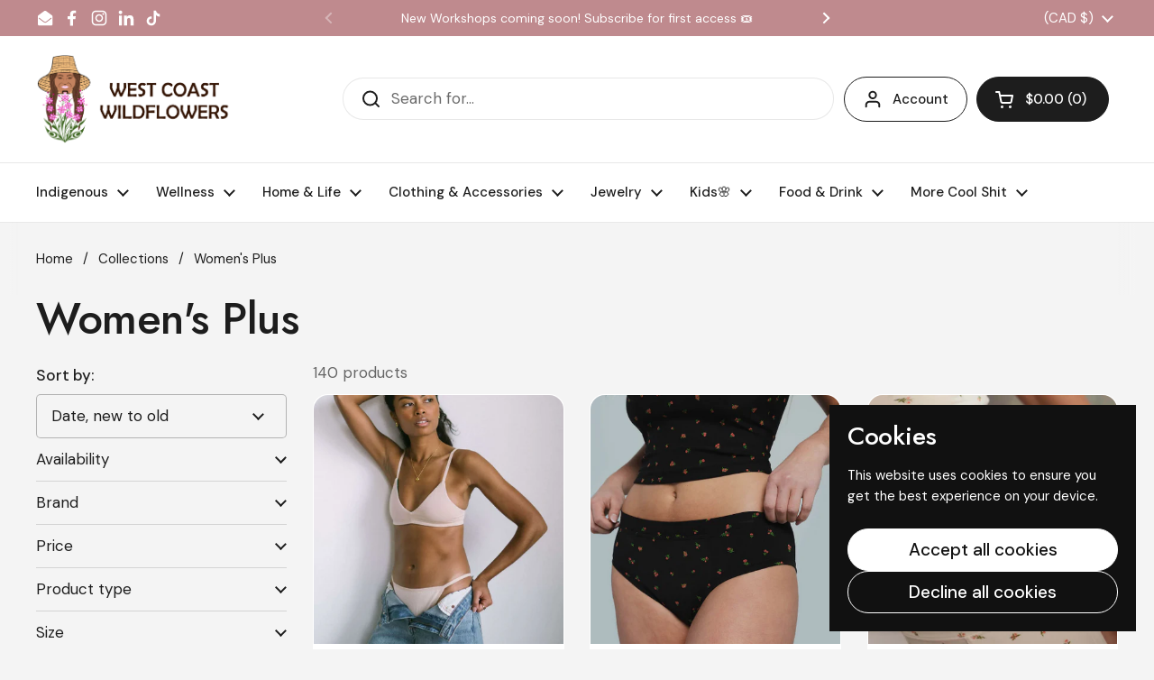

--- FILE ---
content_type: text/html; charset=utf-8
request_url: https://wcwildflowers.ca/collections/womens-plus
body_size: 53091
content:
<!doctype html>
<html class="no-js" lang="en" dir="ltr">
<head>

	<meta charset="utf-8">
  <meta http-equiv="X-UA-Compatible" content="IE=edge,chrome=1">
  <meta name="viewport" content="width=device-width, initial-scale=1.0, height=device-height, minimum-scale=1.0"><link rel="shortcut icon" href="//wcwildflowers.ca/cdn/shop/files/favicon_2c2009f8-300e-4148-885c-7c68fb8cff48.png?crop=center&height=48&v=1760471789&width=48" type="image/png" /><title>Women&#39;s Plus &ndash; West Coast Wildflowers</title>

<meta property="og:site_name" content="West Coast Wildflowers">
<meta property="og:url" content="https://wcwildflowers.ca/collections/womens-plus">
<meta property="og:title" content="Women&#39;s Plus">
<meta property="og:type" content="website">
<meta property="og:description" content="West Coast Wildflowers is an Indigenous lifestyle boutique on Vancouver Island. Discover our Indigenous Collective that features brand, Bear Essential Oils or RavenSong Soap and Candle, artwork, jewellery, blankets, clothing and traditional food. Bulk and corporate gifting available. "><meta property="og:image" content="http://wcwildflowers.ca/cdn/shop/files/Screen_Shot_2025-09-16_at_10.08.04_AM.jpg?v=1761324117">
  <meta property="og:image:secure_url" content="https://wcwildflowers.ca/cdn/shop/files/Screen_Shot_2025-09-16_at_10.08.04_AM.jpg?v=1761324117">
  <meta property="og:image:width" content="670">
  <meta property="og:image:height" content="450"><meta name="twitter:card" content="summary_large_image">
<meta name="twitter:title" content="Women&#39;s Plus">
<meta name="twitter:description" content="West Coast Wildflowers is an Indigenous lifestyle boutique on Vancouver Island. Discover our Indigenous Collective that features brand, Bear Essential Oils or RavenSong Soap and Candle, artwork, jewellery, blankets, clothing and traditional food. Bulk and corporate gifting available. "><script type="application/ld+json">
  [
    {
      "@context": "https://schema.org",
      "@type": "WebSite",
      "name": "West Coast Wildflowers",
      "url": "https:\/\/wcwildflowers.ca"
    },
    {
      "@context": "https://schema.org",
      "@type": "Organization",
      "name": "West Coast Wildflowers",
      "url": "https:\/\/wcwildflowers.ca"
    }
  ]
</script>

<script type="application/ld+json">
{
  "@context": "http://schema.org",
  "@type": "BreadcrumbList",
  "itemListElement": [
    {
      "@type": "ListItem",
      "position": 1,
      "name": "Home",
      "item": "https://wcwildflowers.ca"
    },{
        "@type": "ListItem",
        "position": 2,
        "name": "Women's Plus",
        "item": "https://wcwildflowers.ca/collections/womens-plus"
      }]
}
</script><link rel="canonical" href="https://wcwildflowers.ca/collections/womens-plus">

  <link rel="preconnect" href="https://cdn.shopify.com"><link rel="preconnect" href="https://fonts.shopifycdn.com" crossorigin>
<link href="//wcwildflowers.ca/cdn/shop/t/11/assets/theme.css?v=138170711457682619321762843844" as="style" rel="preload"><link href="//wcwildflowers.ca/cdn/shop/t/11/assets/section-header.css?v=95425541080557336961739568359" as="style" rel="preload"><link href="//wcwildflowers.ca/cdn/shop/t/11/assets/component-product-item.css?v=96795025716509286301739568358" as="style" rel="preload"><link rel="preload" as="image" href="//wcwildflowers.ca/cdn/shop/files/ScreenShot2025-12-18at11.40.50AM.png?v=1766086997&width=480" imagesrcset="//wcwildflowers.ca/cdn/shop/files/ScreenShot2025-12-18at11.40.50AM.png?crop=center&height=240&v=1766086997&width=240 240w,//wcwildflowers.ca/cdn/shop/files/ScreenShot2025-12-18at11.40.50AM.png?crop=center&height=360&v=1766086997&width=360 360w,//wcwildflowers.ca/cdn/shop/files/ScreenShot2025-12-18at11.40.50AM.png?crop=center&height=420&v=1766086997&width=420 420w" imagesizes="(max-width: 359px) calc(100vw - 30px), (max-width: 767px) calc((100vw - 50px) / 2)">
<link rel="preload" as="image" href="//wcwildflowers.ca/cdn/shop/files/cheeky_rose_underwear_mineral_huha.png?v=1766017344&width=480" imagesrcset="//wcwildflowers.ca/cdn/shop/files/cheeky_rose_underwear_mineral_huha.png?crop=center&height=240&v=1766017344&width=240 240w,//wcwildflowers.ca/cdn/shop/files/cheeky_rose_underwear_mineral_huha.png?crop=center&height=360&v=1766017344&width=360 360w,//wcwildflowers.ca/cdn/shop/files/cheeky_rose_underwear_mineral_huha.png?crop=center&height=420&v=1766017344&width=420 420w" imagesizes="(max-width: 359px) calc(100vw - 30px), (max-width: 767px) calc((100vw - 50px) / 2)">

<link rel="preload" href="//wcwildflowers.ca/cdn/fonts/jost/jost_n5.7c8497861ffd15f4e1284cd221f14658b0e95d61.woff2" as="font" type="font/woff2" crossorigin>
<link rel="preload" href="//wcwildflowers.ca/cdn/fonts/dm_sans/dmsans_n4.ec80bd4dd7e1a334c969c265873491ae56018d72.woff2" as="font" type="font/woff2" crossorigin>
<style type="text/css">
@font-face {
  font-family: Jost;
  font-weight: 500;
  font-style: normal;
  font-display: swap;
  src: url("//wcwildflowers.ca/cdn/fonts/jost/jost_n5.7c8497861ffd15f4e1284cd221f14658b0e95d61.woff2") format("woff2"),
       url("//wcwildflowers.ca/cdn/fonts/jost/jost_n5.fb6a06896db583cc2df5ba1b30d9c04383119dd9.woff") format("woff");
}
@font-face {
  font-family: "DM Sans";
  font-weight: 400;
  font-style: normal;
  font-display: swap;
  src: url("//wcwildflowers.ca/cdn/fonts/dm_sans/dmsans_n4.ec80bd4dd7e1a334c969c265873491ae56018d72.woff2") format("woff2"),
       url("//wcwildflowers.ca/cdn/fonts/dm_sans/dmsans_n4.87bdd914d8a61247b911147ae68e754d695c58a6.woff") format("woff");
}
@font-face {
  font-family: "DM Sans";
  font-weight: 500;
  font-style: normal;
  font-display: swap;
  src: url("//wcwildflowers.ca/cdn/fonts/dm_sans/dmsans_n5.8a0f1984c77eb7186ceb87c4da2173ff65eb012e.woff2") format("woff2"),
       url("//wcwildflowers.ca/cdn/fonts/dm_sans/dmsans_n5.9ad2e755a89e15b3d6c53259daad5fc9609888e6.woff") format("woff");
}
@font-face {
  font-family: "DM Sans";
  font-weight: 400;
  font-style: italic;
  font-display: swap;
  src: url("//wcwildflowers.ca/cdn/fonts/dm_sans/dmsans_i4.b8fe05e69ee95d5a53155c346957d8cbf5081c1a.woff2") format("woff2"),
       url("//wcwildflowers.ca/cdn/fonts/dm_sans/dmsans_i4.403fe28ee2ea63e142575c0aa47684d65f8c23a0.woff") format("woff");
}




</style>
<style type="text/css">

  :root {

    /* Direction */
    --direction:ltr;

    /* Font variables */

    --font-stack-headings: Jost, sans-serif;
    --font-weight-headings: 500;
    --font-style-headings: normal;

    --font-stack-body: "DM Sans", sans-serif;
    --font-weight-body: 400;--font-weight-body-bold: 500;--font-style-body: normal;--font-weight-buttons: var(--font-weight-body-bold);--font-weight-menu: var(--font-weight-body-bold);--base-headings-size: 70;
    --base-headings-line: 1.1;
    --base-headings-spacing: -0.01em;
    --base-body-size: 17;
    --base-body-line: 1.4;
    --base-body-spacing: 0.0em;

    --base-menu-size: 15;

    /* Color variables */

    --color-background-header: #ffffff;
    --color-secondary-background-header: rgba(29, 29, 29, 0.08);
    --color-opacity-background-header: rgba(255, 255, 255, 0);
    --color-text-header: #1d1d1d;
    --color-foreground-header: #ffffff;
    --color-accent-header: #bf8a8e;
    --color-foreground-accent-header: #000000;
    --color-borders-header: rgba(29, 29, 29, 0.1);

    --color-background-main: #f4f4f4;
    --color-secondary-background-main: rgba(29, 29, 29, 0.08);
    --color-third-background-main: rgba(29, 29, 29, 0.04);
    --color-fourth-background-main: rgba(29, 29, 29, 0.02);
    --color-opacity-background-main: rgba(244, 244, 244, 0);
    --color-text-main: #1d1d1d;
    --color-foreground-main: #ffffff;
    --color-secondary-text-main: rgba(29, 29, 29, 0.62);
    --color-accent-main: #8090bf;
    --color-foreground-accent-main: #ffffff;
    --color-borders-main: rgba(29, 29, 29, 0.15);

    --color-background-cards: #ffffff;
    --color-gradient-cards: ;
    --color-text-cards: #bf8a8e;
    --color-foreground-cards: #000000;
    --color-secondary-text-cards: rgba(191, 138, 142, 0.6);
    --color-accent-cards: #bf8a8e;
    --color-foreground-accent-cards: #000000;
    --color-borders-cards: #dfdfdf;

    --color-background-footer: #bf8a8e;
    --color-text-footer: #353526;
    --color-accent-footer: #FFFFFF;
    --color-borders-footer: rgba(53, 53, 38, 0.15);

    --color-borders-forms-primary: rgba(29, 29, 29, 0.3);
    --color-borders-forms-secondary: rgba(29, 29, 29, 0.6);

    /* Borders */

    --border-width-cards: 1px;
    --border-radius-cards: 16px;
    --border-width-buttons: 1px;
    --border-radius-buttons: 30px;
    --border-width-forms: 1px;
    --border-radius-forms: 5px;

    /* Shadows */
    --shadow-x-cards: 0px;
    --shadow-y-cards: 0px;
    --shadow-blur-cards: 0px;
    --color-shadow-cards: rgba(0,0,0,0);
    --shadow-x-buttons: 0px;
    --shadow-y-buttons: 0px;
    --shadow-blur-buttons: 0px;
    --color-shadow-buttons: rgba(0,0,0,0);

    /* Layout */

    --grid-gap-original-base: 36px;
    --theme-max-width: 1680px;
    --container-vertical-space-base: 110px;
    --image-fit-padding: 5%;

  }
  
    @media screen and (max-width: 767px) {
      :root {
        --border-radius-cards: clamp(8px, 8px, 16px);
      }
    }
  

  .facets__summary, #main select, .sidebar select, .modal-content select {
    background-image: url('data:image/svg+xml;utf8,<svg width="13" height="8" fill="none" xmlns="http://www.w3.org/2000/svg"><path d="M1.414.086 7.9 6.57 6.485 7.985 0 1.5 1.414.086Z" fill="%231d1d1d"/><path d="M12.985 1.515 6.5 8 5.085 6.586 11.571.101l1.414 1.414Z" fill="%231d1d1d"/></svg>');
  }

  .card .star-rating__stars {
    background-image: url('data:image/svg+xml;utf8,<svg width="20" height="13" viewBox="0 0 14 13" fill="none" xmlns="http://www.w3.org/2000/svg"><path d="m7 0 1.572 4.837h5.085l-4.114 2.99 1.572 4.836L7 9.673l-4.114 2.99 1.571-4.837-4.114-2.99h5.085L7 0Z" stroke="%23bf8a8e" stroke-width="1"/></svg>');
  }
  .card .star-rating__stars-active {
    background-image: url('data:image/svg+xml;utf8,<svg width="20" height="13" viewBox="0 0 14 13" fill="none" xmlns="http://www.w3.org/2000/svg"><path d="m7 0 1.572 4.837h5.085l-4.114 2.99 1.572 4.836L7 9.673l-4.114 2.99 1.571-4.837-4.114-2.99h5.085L7 0Z" fill="%23bf8a8e" stroke-width="0"/></svg>');
  }

  .star-rating__stars {
    background-image: url('data:image/svg+xml;utf8,<svg width="20" height="13" viewBox="0 0 14 13" fill="none" xmlns="http://www.w3.org/2000/svg"><path d="m7 0 1.572 4.837h5.085l-4.114 2.99 1.572 4.836L7 9.673l-4.114 2.99 1.571-4.837-4.114-2.99h5.085L7 0Z" stroke="%231d1d1d" stroke-width="1"/></svg>');
  }
  .star-rating__stars-active {
    background-image: url('data:image/svg+xml;utf8,<svg width="20" height="13" viewBox="0 0 14 13" fill="none" xmlns="http://www.w3.org/2000/svg"><path d="m7 0 1.572 4.837h5.085l-4.114 2.99 1.572 4.836L7 9.673l-4.114 2.99 1.571-4.837-4.114-2.99h5.085L7 0Z" fill="%231d1d1d" stroke-width="0"/></svg>');
  }

  .product-item {--color-borders-cards: #ffffff;}</style>

<style id="root-height">
  :root {
    --window-height: 100vh;
  }
</style><link href="//wcwildflowers.ca/cdn/shop/t/11/assets/theme.css?v=138170711457682619321762843844" rel="stylesheet" type="text/css" media="all" />

	<script>window.performance && window.performance.mark && window.performance.mark('shopify.content_for_header.start');</script><meta name="google-site-verification" content="2St7FyHSvLviVbsJbJq14FiGOrUdSV3XvaJsCABjcLM">
<meta id="shopify-digital-wallet" name="shopify-digital-wallet" content="/48473440413/digital_wallets/dialog">
<link rel="alternate" type="application/atom+xml" title="Feed" href="/collections/womens-plus.atom" />
<link rel="next" href="/collections/womens-plus?page=2">
<link rel="alternate" type="application/json+oembed" href="https://wcwildflowers.ca/collections/womens-plus.oembed">
<script async="async" src="/checkouts/internal/preloads.js?locale=en-CA"></script>
<script id="shopify-features" type="application/json">{"accessToken":"067d4614da9cfd19066bac6f18bd0ff8","betas":["rich-media-storefront-analytics"],"domain":"wcwildflowers.ca","predictiveSearch":true,"shopId":48473440413,"locale":"en"}</script>
<script>var Shopify = Shopify || {};
Shopify.shop = "the-wildflowers-co.myshopify.com";
Shopify.locale = "en";
Shopify.currency = {"active":"CAD","rate":"1.0"};
Shopify.country = "CA";
Shopify.theme = {"name":"Local","id":147095191804,"schema_name":"Local","schema_version":"2.6.2","theme_store_id":1651,"role":"main"};
Shopify.theme.handle = "null";
Shopify.theme.style = {"id":null,"handle":null};
Shopify.cdnHost = "wcwildflowers.ca/cdn";
Shopify.routes = Shopify.routes || {};
Shopify.routes.root = "/";</script>
<script type="module">!function(o){(o.Shopify=o.Shopify||{}).modules=!0}(window);</script>
<script>!function(o){function n(){var o=[];function n(){o.push(Array.prototype.slice.apply(arguments))}return n.q=o,n}var t=o.Shopify=o.Shopify||{};t.loadFeatures=n(),t.autoloadFeatures=n()}(window);</script>
<script id="shop-js-analytics" type="application/json">{"pageType":"collection"}</script>
<script defer="defer" async type="module" src="//wcwildflowers.ca/cdn/shopifycloud/shop-js/modules/v2/client.init-shop-cart-sync_DlSlHazZ.en.esm.js"></script>
<script defer="defer" async type="module" src="//wcwildflowers.ca/cdn/shopifycloud/shop-js/modules/v2/chunk.common_D16XZWos.esm.js"></script>
<script type="module">
  await import("//wcwildflowers.ca/cdn/shopifycloud/shop-js/modules/v2/client.init-shop-cart-sync_DlSlHazZ.en.esm.js");
await import("//wcwildflowers.ca/cdn/shopifycloud/shop-js/modules/v2/chunk.common_D16XZWos.esm.js");

  window.Shopify.SignInWithShop?.initShopCartSync?.({"fedCMEnabled":true,"windoidEnabled":true});

</script>
<script>(function() {
  var isLoaded = false;
  function asyncLoad() {
    if (isLoaded) return;
    isLoaded = true;
    var urls = ["https:\/\/api.fastbundle.co\/scripts\/src.js?shop=the-wildflowers-co.myshopify.com","https:\/\/api.fastbundle.co\/scripts\/script_tag.js?shop=the-wildflowers-co.myshopify.com"];
    for (var i = 0; i < urls.length; i++) {
      var s = document.createElement('script');
      s.type = 'text/javascript';
      s.async = true;
      s.src = urls[i];
      var x = document.getElementsByTagName('script')[0];
      x.parentNode.insertBefore(s, x);
    }
  };
  if(window.attachEvent) {
    window.attachEvent('onload', asyncLoad);
  } else {
    window.addEventListener('load', asyncLoad, false);
  }
})();</script>
<script id="__st">var __st={"a":48473440413,"offset":-28800,"reqid":"75cd7089-b536-45d2-8f17-069615ca58ab-1768585966","pageurl":"wcwildflowers.ca\/collections\/womens-plus","u":"b8e4d123945f","p":"collection","rtyp":"collection","rid":282330824861};</script>
<script>window.ShopifyPaypalV4VisibilityTracking = true;</script>
<script id="captcha-bootstrap">!function(){'use strict';const t='contact',e='account',n='new_comment',o=[[t,t],['blogs',n],['comments',n],[t,'customer']],c=[[e,'customer_login'],[e,'guest_login'],[e,'recover_customer_password'],[e,'create_customer']],r=t=>t.map((([t,e])=>`form[action*='/${t}']:not([data-nocaptcha='true']) input[name='form_type'][value='${e}']`)).join(','),a=t=>()=>t?[...document.querySelectorAll(t)].map((t=>t.form)):[];function s(){const t=[...o],e=r(t);return a(e)}const i='password',u='form_key',d=['recaptcha-v3-token','g-recaptcha-response','h-captcha-response',i],f=()=>{try{return window.sessionStorage}catch{return}},m='__shopify_v',_=t=>t.elements[u];function p(t,e,n=!1){try{const o=window.sessionStorage,c=JSON.parse(o.getItem(e)),{data:r}=function(t){const{data:e,action:n}=t;return t[m]||n?{data:e,action:n}:{data:t,action:n}}(c);for(const[e,n]of Object.entries(r))t.elements[e]&&(t.elements[e].value=n);n&&o.removeItem(e)}catch(o){console.error('form repopulation failed',{error:o})}}const l='form_type',E='cptcha';function T(t){t.dataset[E]=!0}const w=window,h=w.document,L='Shopify',v='ce_forms',y='captcha';let A=!1;((t,e)=>{const n=(g='f06e6c50-85a8-45c8-87d0-21a2b65856fe',I='https://cdn.shopify.com/shopifycloud/storefront-forms-hcaptcha/ce_storefront_forms_captcha_hcaptcha.v1.5.2.iife.js',D={infoText:'Protected by hCaptcha',privacyText:'Privacy',termsText:'Terms'},(t,e,n)=>{const o=w[L][v],c=o.bindForm;if(c)return c(t,g,e,D).then(n);var r;o.q.push([[t,g,e,D],n]),r=I,A||(h.body.append(Object.assign(h.createElement('script'),{id:'captcha-provider',async:!0,src:r})),A=!0)});var g,I,D;w[L]=w[L]||{},w[L][v]=w[L][v]||{},w[L][v].q=[],w[L][y]=w[L][y]||{},w[L][y].protect=function(t,e){n(t,void 0,e),T(t)},Object.freeze(w[L][y]),function(t,e,n,w,h,L){const[v,y,A,g]=function(t,e,n){const i=e?o:[],u=t?c:[],d=[...i,...u],f=r(d),m=r(i),_=r(d.filter((([t,e])=>n.includes(e))));return[a(f),a(m),a(_),s()]}(w,h,L),I=t=>{const e=t.target;return e instanceof HTMLFormElement?e:e&&e.form},D=t=>v().includes(t);t.addEventListener('submit',(t=>{const e=I(t);if(!e)return;const n=D(e)&&!e.dataset.hcaptchaBound&&!e.dataset.recaptchaBound,o=_(e),c=g().includes(e)&&(!o||!o.value);(n||c)&&t.preventDefault(),c&&!n&&(function(t){try{if(!f())return;!function(t){const e=f();if(!e)return;const n=_(t);if(!n)return;const o=n.value;o&&e.removeItem(o)}(t);const e=Array.from(Array(32),(()=>Math.random().toString(36)[2])).join('');!function(t,e){_(t)||t.append(Object.assign(document.createElement('input'),{type:'hidden',name:u})),t.elements[u].value=e}(t,e),function(t,e){const n=f();if(!n)return;const o=[...t.querySelectorAll(`input[type='${i}']`)].map((({name:t})=>t)),c=[...d,...o],r={};for(const[a,s]of new FormData(t).entries())c.includes(a)||(r[a]=s);n.setItem(e,JSON.stringify({[m]:1,action:t.action,data:r}))}(t,e)}catch(e){console.error('failed to persist form',e)}}(e),e.submit())}));const S=(t,e)=>{t&&!t.dataset[E]&&(n(t,e.some((e=>e===t))),T(t))};for(const o of['focusin','change'])t.addEventListener(o,(t=>{const e=I(t);D(e)&&S(e,y())}));const B=e.get('form_key'),M=e.get(l),P=B&&M;t.addEventListener('DOMContentLoaded',(()=>{const t=y();if(P)for(const e of t)e.elements[l].value===M&&p(e,B);[...new Set([...A(),...v().filter((t=>'true'===t.dataset.shopifyCaptcha))])].forEach((e=>S(e,t)))}))}(h,new URLSearchParams(w.location.search),n,t,e,['guest_login'])})(!0,!0)}();</script>
<script integrity="sha256-4kQ18oKyAcykRKYeNunJcIwy7WH5gtpwJnB7kiuLZ1E=" data-source-attribution="shopify.loadfeatures" defer="defer" src="//wcwildflowers.ca/cdn/shopifycloud/storefront/assets/storefront/load_feature-a0a9edcb.js" crossorigin="anonymous"></script>
<script data-source-attribution="shopify.dynamic_checkout.dynamic.init">var Shopify=Shopify||{};Shopify.PaymentButton=Shopify.PaymentButton||{isStorefrontPortableWallets:!0,init:function(){window.Shopify.PaymentButton.init=function(){};var t=document.createElement("script");t.src="https://wcwildflowers.ca/cdn/shopifycloud/portable-wallets/latest/portable-wallets.en.js",t.type="module",document.head.appendChild(t)}};
</script>
<script data-source-attribution="shopify.dynamic_checkout.buyer_consent">
  function portableWalletsHideBuyerConsent(e){var t=document.getElementById("shopify-buyer-consent"),n=document.getElementById("shopify-subscription-policy-button");t&&n&&(t.classList.add("hidden"),t.setAttribute("aria-hidden","true"),n.removeEventListener("click",e))}function portableWalletsShowBuyerConsent(e){var t=document.getElementById("shopify-buyer-consent"),n=document.getElementById("shopify-subscription-policy-button");t&&n&&(t.classList.remove("hidden"),t.removeAttribute("aria-hidden"),n.addEventListener("click",e))}window.Shopify?.PaymentButton&&(window.Shopify.PaymentButton.hideBuyerConsent=portableWalletsHideBuyerConsent,window.Shopify.PaymentButton.showBuyerConsent=portableWalletsShowBuyerConsent);
</script>
<script data-source-attribution="shopify.dynamic_checkout.cart.bootstrap">document.addEventListener("DOMContentLoaded",(function(){function t(){return document.querySelector("shopify-accelerated-checkout-cart, shopify-accelerated-checkout")}if(t())Shopify.PaymentButton.init();else{new MutationObserver((function(e,n){t()&&(Shopify.PaymentButton.init(),n.disconnect())})).observe(document.body,{childList:!0,subtree:!0})}}));
</script>

<script>window.performance && window.performance.mark && window.performance.mark('shopify.content_for_header.end');</script>

  <script>
    const rbi = [];
    const ribSetSize = (img) => {
      if ( img.offsetWidth / img.dataset.ratio < img.offsetHeight ) {
        img.setAttribute('sizes', `${Math.ceil(img.offsetHeight * img.dataset.ratio)}px`);
      } else {
        img.setAttribute('sizes', `${Math.ceil(img.offsetWidth)}px`);
      }
    }
    const debounce = (fn, wait) => {
      let t;
      return (...args) => {
        clearTimeout(t);
        t = setTimeout(() => fn.apply(this, args), wait);
      };
    }
    window.KEYCODES = {
      TAB: 9,
      ESC: 27,
      DOWN: 40,
      RIGHT: 39,
      UP: 38,
      LEFT: 37,
      RETURN: 13
    };
    window.addEventListener('resize', debounce(()=>{
      for ( let img of rbi ) {
        ribSetSize(img);
      }
    }, 250));
  </script><noscript>
    <link rel="stylesheet" href="//wcwildflowers.ca/cdn/shop/t/11/assets/theme-noscript.css?v=42099867224588620941739568359">
  </noscript>

<!-- BEGIN app block: shopify://apps/klaviyo-email-marketing-sms/blocks/klaviyo-onsite-embed/2632fe16-c075-4321-a88b-50b567f42507 -->












  <script async src="https://static.klaviyo.com/onsite/js/Xf4NKB/klaviyo.js?company_id=Xf4NKB"></script>
  <script>!function(){if(!window.klaviyo){window._klOnsite=window._klOnsite||[];try{window.klaviyo=new Proxy({},{get:function(n,i){return"push"===i?function(){var n;(n=window._klOnsite).push.apply(n,arguments)}:function(){for(var n=arguments.length,o=new Array(n),w=0;w<n;w++)o[w]=arguments[w];var t="function"==typeof o[o.length-1]?o.pop():void 0,e=new Promise((function(n){window._klOnsite.push([i].concat(o,[function(i){t&&t(i),n(i)}]))}));return e}}})}catch(n){window.klaviyo=window.klaviyo||[],window.klaviyo.push=function(){var n;(n=window._klOnsite).push.apply(n,arguments)}}}}();</script>

  




  <script>
    window.klaviyoReviewsProductDesignMode = false
  </script>







<!-- END app block --><!-- BEGIN app block: shopify://apps/fbp-fast-bundle/blocks/fast_bundle/9e87fbe2-9041-4c23-acf5-322413994cef -->
  <!-- BEGIN app snippet: fast_bundle -->




<script>
    if (Math.random() < 0.05) {
      window.FastBundleRenderTimestamp = Date.now();
    }
    const newBaseUrl = 'https://sdk.fastbundle.co'
    const apiURL = 'https://api.fastbundle.co'
    const rbrAppUrl = `${newBaseUrl}/{version}/main.min.js`
    const rbrVendorUrl = `${newBaseUrl}/{version}/vendor.js`
    const rbrCartUrl = `${apiURL}/scripts/cart.js`
    const rbrStyleUrl = `${newBaseUrl}/{version}/main.min.css`

    const legacyRbrAppUrl = `${apiURL}/react-src/static/js/main.min.js`
    const legacyRbrStyleUrl = `${apiURL}/react-src/static/css/main.min.css`

    const previousScriptLoaded = Boolean(document.querySelectorAll(`script[src*="${newBaseUrl}"]`).length)
    const previousLegacyScriptLoaded = Boolean(document.querySelectorAll(`script[src*="${legacyRbrAppUrl}"]`).length)

    if (!(previousScriptLoaded || previousLegacyScriptLoaded)) {
        const FastBundleConf = {"enable_bap_modal":false,"frontend_version":"1.22.01","storefront_record_submitted":true,"use_shopify_prices":false,"currencies":[{"id":1495584027,"code":"CAD","conversion_fee":1.0,"roundup_number":0.0,"rounding_enabled":true}],"is_active":true,"override_product_page_forms":true,"allow_funnel":true,"translations":[],"pid":"","bap_ids":[8514687992060,8933251875068,8933230215420,8933239750908,8933139513596,8933245550844],"active_bundles_count":4,"use_color_swatch":false,"use_shop_price":false,"dropdown_color_swatch":true,"option_config":null,"enable_subscriptions":false,"has_fbt_bundle":false,"use_shopify_function_discount":true,"use_bundle_builder_modal":true,"use_cart_hidden_attributes":true,"bap_override_fetch":true,"invalid_bap_override_fetch":true,"volume_discount_add_on_override_fetch":true,"pmm_new_design":true,"merged_mix_and_match":false,"change_vd_product_picture":false,"buy_it_now":true,"rgn":918850,"baps":{"8514687992060":{"bundle_id":210502,"variant_id":45716462502140,"handle":"bap-ededb2c5-fa11-4424-bcc2-9c3e2f667dc0","type":"multi","use_cart_transform":false},"8933251875068":{"bundle_id":324362,"variant_id":47016008351996,"handle":"call-auntie-gift-set-by-ravensong","type":"multi","use_cart_transform":false},"8933230215420":{"bundle_id":324358,"variant_id":47015907885308,"handle":"the-essential-home-care-bundle-by-mint-cleaning","type":"multi","use_cart_transform":false},"8933239750908":{"bundle_id":324359,"variant_id":47015955235068,"handle":"the-essential-kitchen-bundle-by-mint-cleaning","type":"multi","use_cart_transform":false},"8933139513596":{"bundle_id":324288,"variant_id":47015386448124,"handle":"indigenous-potlatch-soap-bundle","type":"multi","use_cart_transform":false},"8933245550844":{"bundle_id":324361,"variant_id":47015982498044,"handle":"pacific-northwest-coastal-diffuser-oil-gift-set","type":"multi","use_cart_transform":false}},"has_multilingual_permission":true,"use_vd_templating":true,"use_payload_variant_id_in_fetch_override":false,"use_compare_at_price":false,"storefront_access_token":"e7b25d2c5ea4f1a12816eef933677e42","serverless_vd_display":false,"serverless_vd_discount":false,"products_with_add_on":{},"collections_with_add_on":{},"has_required_plan":true,"bundleBox":{"id":60924,"bundle_page_enabled":true,"bundle_page_style":null,"currency":"CAD","currency_format":"$%s","percentage_format":"%s%","show_sold_out":true,"track_inventory":true,"shop_page_external_script":"","page_external_script":"","shop_page_style":null,"shop_page_title":null,"shop_page_description":null,"app_version":"v2","show_logo":false,"show_info":false,"money_format":"amount","tax_factor":1.0,"primary_locale":"en","discount_code_prefix":"BUNDLE","is_active":true,"created":"2024-04-27T02:00:39.011417Z","updated":"2024-04-27T02:00:39.011433Z","title":"Don't miss this offer","style":null,"inject_selector":null,"mix_inject_selector":null,"fbt_inject_selector":null,"volume_inject_selector":null,"volume_variant_selector":null,"button_title":"Buy this bundle","bogo_button_title":"Buy {quantity} items","price_description":"Add bundle to cart | Save {discount}","version":"v2.3","bogo_version":"v1","nth_child":1,"redirect_to_cart":true,"column_numbers":3,"color":null,"btn_font_color":"white","add_to_cart_selector":null,"cart_info_version":"v2","button_position":"bottom","bundle_page_shape":"row","add_bundle_action":"cart-page","requested_bundle_action":null,"request_action_text":null,"cart_drawer_function":"","cart_drawer_function_svelte":"","theme_template":"light","external_script":"","pre_add_script":"","shop_external_script":"","shop_style":"","bap_inject_selector":"","bap_none_selector":"","bap_form_script":"","bap_button_selector":"","bap_style_object":{"standard":{"custom_code":{"main":{"custom_js":"","custom_css":""}},"product_detail":{"price_style":{"color":"#5e5e5e","fontSize":16,"fontFamily":""},"title_style":{"color":"#303030","fontSize":16,"fontFamily":""},"image_border":{"borderColor":"#e5e5e5"},"pluses_style":{"fill":"","width":""},"separator_line_style":{"backgroundColor":"#e5e5e5"},"variant_selector_style":{"color":"#000000","height":46,"backgroundColor":"#fafafa"}}},"mix_and_match":{"custom_code":{"main":{"custom_js":"","custom_css":""}},"product_detail":{"price_style":{"color":"#5e5e5e","fontSize":16,"fontFamily":""},"title_style":{"color":"#303030","fontSize":16,"fontFamily":""},"image_border":{"borderColor":"#e5e5e5"},"pluses_style":{"fill":"","width":""},"checkbox_style":{"checked":"","unchecked":"","checked_color":"#2c6ecb"},"quantities_style":{"color":"","backgroundColor":""},"product_card_style":{"checked_border":"","unchecked_border":"","checked_background":""},"separator_line_style":{"backgroundColor":"#e5e5e5"},"variant_selector_style":{"color":"#000000","height":46,"backgroundColor":"#fafafa"},"quantities_selector_style":{"color":"#000000","backgroundColor":"#fafafa"}}}},"bundles_page_style_object":null,"style_object":{"fbt":{"box":{"error":{"fill":"#D72C0D","color":"#D72C0D","fontSize":14,"fontFamily":"inherit","borderColor":"#E0B5B2","borderRadius":8,"backgroundColor":"#FFF4FA"},"title":{"color":"#191919","fontSize":22,"fontFamily":"inherit","fontWeight":600},"border":{"borderColor":"#CBCBCB","borderWidth":1,"borderRadius":12},"selected":{"borderColor":"#262626","borderWidth":1,"borderRadius":12,"separator_line_style":{"backgroundColor":"rgba(38, 38, 38, 0.2)"}},"poweredBy":{"color":"#191919","fontSize":14,"fontFamily":"inherit","fontWeight":400},"background":{"backgroundColor":"#FFFFFF"},"fastBundle":{"color":"#262626","fontSize":14,"fontFamily":"inherit","fontWeight":400},"description":{"color":"#191919","fontSize":18,"fontFamily":"inherit","fontWeight":500},"notSelected":{"borderColor":"rgba(203, 203, 203, 0.4)","borderWidth":1,"borderRadius":12,"separator_line_style":{"backgroundColor":"rgba(203, 203, 203, 0.2)"}},"sellingPlan":{"color":"#262626","fontSize":18,"fontFamily":"inherit","fontWeight":400,"borderColor":"#262626","borderRadius":8,"backgroundColor":"transparent"}},"plus":{"style":{"fill":"#FFFFFF","backgroundColor":"#262626"}},"title":{"style":{"color":"#191919","fontSize":18,"fontFamily":"inherit","fontWeight":500},"alignment":{"textAlign":"left"}},"button":{"border":{"borderColor":"transparent","borderRadius":8},"background":{"backgroundColor":"#262626"},"button_label":{"color":"#FFFFFF","fontSize":18,"fontFamily":"inherit","fontWeight":500},"button_position":{"position":"bottom"},"backgroundSecondary":{"backgroundColor":"rgba(38, 38, 38, 0.7)"},"button_labelSecondary":{"color":"#FFFFFF","fontSize":18,"fontFamily":"inherit","fontWeight":500}},"design":{"main":{"design":"modern"}},"option":{"final_price_style":{"color":"#191919","fontSize":16,"fontFamily":"inherit","fontWeight":500},"option_text_style":{"color":"#191919","fontSize":16,"fontFamily":"inherit"},"original_price_style":{"color":"rgba(25, 25, 25, 0.5)","fontSize":14,"fontFamily":"inherit"}},"innerBox":{"border":{"borderColor":"rgba(203, 203, 203, 0.4)","borderRadius":8},"background":{"backgroundColor":"rgba(255, 255, 255, 0.4)"}},"custom_code":{"main":{"custom_js":"","custom_css":""}},"soldOutBadge":{"background":{"backgroundColor":"#E8144B","borderTopRightRadius":8}},"total_section":{"text":{"color":"#191919","fontSize":16,"fontFamily":"inherit"},"border":{"borderRadius":8},"background":{"backgroundColor":"rgba(38, 38, 38, 0.05)"},"final_price_style":{"color":"#191919","fontSize":16,"fontFamily":"inherit"},"original_price_style":{"color":"rgba(25, 25, 25, 0.5)","fontSize":16,"fontFamily":"inherit"}},"discount_badge":{"background":{"backgroundColor":"#E8144B","borderTopLeftRadius":8},"text_style":{"color":"#FFFFFF","fontSize":14,"fontFamily":"inherit"}},"product_detail":{"price_style":{"color":"#191919","fontSize":16,"fontFamily":"inherit"},"title_style":{"color":"#191919","fontSize":16,"fontFamily":"inherit"},"image_border":{"borderColor":"rgba(203, 203, 203, 0.4)","borderRadius":6},"pluses_style":{"fill":"#FFFFFF","backgroundColor":"#262626"},"checkbox_style":{"checked_color":"#262626"},"subtitle_style":{"color":"rgba(25, 25, 25, 0.7)","fontSize":14,"fontFamily":"inherit","fontWeight":400},"final_price_style":{"color":"#191919","fontSize":16,"fontFamily":"inherit"},"original_price_style":{"color":"rgba(25, 25, 25, 0.5)","fontSize":16,"fontFamily":"inherit"},"separator_line_style":{"backgroundColor":"rgba(203, 203, 203, 0.2)"},"variant_selector_style":{"color":"#000000","borderColor":"#EBEBEB","borderRadius":6,"backgroundColor":"#FAFAFA"},"quantities_selector_style":{"color":"#000000","borderColor":"#EBEBEB","borderRadius":6,"backgroundColor":"#FAFAFA"}},"discount_options":{"applied":{"color":"#13A165","backgroundColor":"#E0FAEF"},"unApplied":{"color":"#5E5E5E","backgroundColor":"#F1F1F1"}},"collection_details":{"title_style":{"color":"#191919","fontSize":16,"fontFamily":"inherit"},"pluses_style":{"fill":"#FFFFFF","backgroundColor":"#262626"},"subtitle_style":{"color":"rgba(25, 25, 25, 0.7)","fontSize":14,"fontFamily":"inherit","fontWeight":400},"description_style":{"color":"rgba(25, 25, 25, 0.7)","fontSize":14,"fontFamily":"inherit","fontWeight":400},"separator_line_style":{"backgroundColor":"rgba(203, 203, 203, 0.2)"},"collection_image_border":{"borderColor":"rgba(203, 203, 203, 0.4)"}},"title_and_description":{"alignment":{"textAlign":"left"},"title_style":{"color":"#191919","fontSize":18,"fontFamily":"inherit","fontWeight":500},"subtitle_style":{"color":"rgba(25, 25, 25, 0.7)","fontSize":16,"fontFamily":"inherit","fontWeight":400},"description_style":{"color":"rgba(25, 25, 25, 0.7)","fontSize":16,"fontFamily":"inherit","fontWeight":400}}},"bogo":{"box":{"error":{"fill":"#D72C0D","color":"#D72C0D","fontSize":14,"fontFamily":"inherit","borderColor":"#E0B5B2","borderRadius":8,"backgroundColor":"#FFF4FA"},"title":{"color":"#191919","fontSize":22,"fontFamily":"inherit","fontWeight":600},"border":{"borderColor":"#CBCBCB","borderWidth":1,"borderRadius":12},"selected":{"borderColor":"#262626","borderWidth":1,"borderRadius":12,"separator_line_style":{"backgroundColor":"rgba(38, 38, 38, 0.2)"}},"poweredBy":{"color":"#191919","fontSize":14,"fontFamily":"inherit","fontWeight":400},"background":{"backgroundColor":"#FFFFFF"},"fastBundle":{"color":"#262626","fontSize":14,"fontFamily":"inherit","fontWeight":400},"description":{"color":"#191919","fontSize":18,"fontFamily":"inherit","fontWeight":500},"notSelected":{"borderColor":"rgba(203, 203, 203, 0.4)","borderWidth":1,"borderRadius":12,"separator_line_style":{"backgroundColor":"rgba(203, 203, 203, 0.2)"}},"sellingPlan":{"color":"#262626","fontSize":18,"fontFamily":"inherit","fontWeight":400,"borderColor":"#262626","borderRadius":8,"backgroundColor":"transparent"}},"plus":{"style":{"fill":"#FFFFFF","backgroundColor":"#262626"}},"title":{"style":{"color":"#191919","fontSize":18,"fontFamily":"inherit","fontWeight":500},"alignment":{"textAlign":"left"}},"button":{"border":{"borderColor":"transparent","borderRadius":8},"background":{"backgroundColor":"#262626"},"button_label":{"color":"#FFFFFF","fontSize":18,"fontFamily":"inherit","fontWeight":500},"button_position":{"position":"bottom"},"backgroundSecondary":{"backgroundColor":"rgba(38, 38, 38, 0.7)"},"button_labelSecondary":{"color":"#FFFFFF","fontSize":18,"fontFamily":"inherit","fontWeight":500}},"design":{"main":{"design":"modern"}},"option":{"final_price_style":{"color":"#191919","fontSize":16,"fontFamily":"inherit","fontWeight":500},"option_text_style":{"color":"#191919","fontSize":16,"fontFamily":"inherit"},"original_price_style":{"color":"rgba(25, 25, 25, 0.5)","fontSize":14,"fontFamily":"inherit"}},"innerBox":{"border":{"borderColor":"rgba(203, 203, 203, 0.4)","borderRadius":8},"background":{"backgroundColor":"rgba(255, 255, 255, 0.4)"}},"custom_code":{"main":{"custom_js":"","custom_css":""}},"soldOutBadge":{"background":{"backgroundColor":"#E8144B","borderTopRightRadius":8}},"total_section":{"text":{"color":"#191919","fontSize":16,"fontFamily":"inherit"},"border":{"borderRadius":8},"background":{"backgroundColor":"rgba(38, 38, 38, 0.05)"},"final_price_style":{"color":"#191919","fontSize":16,"fontFamily":"inherit"},"original_price_style":{"color":"rgba(25, 25, 25, 0.5)","fontSize":16,"fontFamily":"inherit"}},"discount_badge":{"background":{"backgroundColor":"#E8144B","borderTopLeftRadius":8},"text_style":{"color":"#FFFFFF","fontSize":14,"fontFamily":"inherit"}},"discount_label":{"background":{"backgroundColor":"#262626"},"text_style":{"color":"#FFFFFF"}},"product_detail":{"price_style":{"color":"#191919","fontSize":16,"fontFamily":"inherit"},"title_style":{"color":"#191919","fontSize":16,"fontFamily":"inherit"},"image_border":{"borderColor":"rgba(203, 203, 203, 0.4)","borderRadius":6},"pluses_style":{"fill":"#FFFFFF","backgroundColor":"#262626"},"checkbox_style":{"checked_color":"#262626"},"subtitle_style":{"color":"rgba(25, 25, 25, 0.7)","fontSize":14,"fontFamily":"inherit","fontWeight":400},"final_price_style":{"color":"#191919","fontSize":16,"fontFamily":"inherit"},"original_price_style":{"color":"rgba(25, 25, 25, 0.5)","fontSize":16,"fontFamily":"inherit"},"separator_line_style":{"backgroundColor":"rgba(203, 203, 203, 0.2)"},"variant_selector_style":{"color":"#000000","borderColor":"#EBEBEB","borderRadius":6,"backgroundColor":"#FAFAFA"},"quantities_selector_style":{"color":"#000000","borderColor":"#EBEBEB","borderRadius":6,"backgroundColor":"#FAFAFA"}},"discount_options":{"applied":{"color":"#13A165","backgroundColor":"#E0FAEF"},"unApplied":{"color":"#5E5E5E","backgroundColor":"#F1F1F1"}},"collection_details":{"title_style":{"color":"#191919","fontSize":16,"fontFamily":"inherit"},"pluses_style":{"fill":"#FFFFFF","backgroundColor":"#262626"},"subtitle_style":{"color":"rgba(25, 25, 25, 0.7)","fontSize":14,"fontFamily":"inherit","fontWeight":400},"description_style":{"color":"rgba(25, 25, 25, 0.7)","fontSize":14,"fontFamily":"inherit","fontWeight":400},"separator_line_style":{"backgroundColor":"rgba(203, 203, 203, 0.2)"},"collection_image_border":{"borderColor":"rgba(203, 203, 203, 0.4)"}},"title_and_description":{"alignment":{"textAlign":"left"},"title_style":{"color":"#191919","fontSize":18,"fontFamily":"inherit","fontWeight":500},"subtitle_style":{"color":"rgba(25, 25, 25, 0.7)","fontSize":16,"fontFamily":"inherit","fontWeight":400},"description_style":{"color":"rgba(25, 25, 25, 0.7)","fontSize":16,"fontFamily":"inherit","fontWeight":400}}},"bxgyf":{"box":{"error":{"fill":"#D72C0D","color":"#D72C0D","fontSize":14,"fontFamily":"inherit","borderColor":"#E0B5B2","borderRadius":8,"backgroundColor":"#FFF4FA"},"title":{"color":"#191919","fontSize":22,"fontFamily":"inherit","fontWeight":600},"border":{"borderColor":"#CBCBCB","borderWidth":1,"borderRadius":12},"selected":{"borderColor":"#262626","borderWidth":1,"borderRadius":12,"separator_line_style":{"backgroundColor":"rgba(38, 38, 38, 0.2)"}},"poweredBy":{"color":"#191919","fontSize":14,"fontFamily":"inherit","fontWeight":400},"background":{"backgroundColor":"#FFFFFF"},"fastBundle":{"color":"#262626","fontSize":14,"fontFamily":"inherit","fontWeight":400},"description":{"color":"#191919","fontSize":18,"fontFamily":"inherit","fontWeight":500},"notSelected":{"borderColor":"rgba(203, 203, 203, 0.4)","borderWidth":1,"borderRadius":12,"separator_line_style":{"backgroundColor":"rgba(203, 203, 203, 0.2)"}},"sellingPlan":{"color":"#262626","fontSize":18,"fontFamily":"inherit","fontWeight":400,"borderColor":"#262626","borderRadius":8,"backgroundColor":"transparent"}},"plus":{"style":{"fill":"#FFFFFF","backgroundColor":"#262626"}},"title":{"style":{"color":"#191919","fontSize":18,"fontFamily":"inherit","fontWeight":500},"alignment":{"textAlign":"left"}},"button":{"border":{"borderColor":"transparent","borderRadius":8},"background":{"backgroundColor":"#262626"},"button_label":{"color":"#FFFFFF","fontSize":18,"fontFamily":"inherit","fontWeight":500},"button_position":{"position":"bottom"},"backgroundSecondary":{"backgroundColor":"rgba(38, 38, 38, 0.7)"},"button_labelSecondary":{"color":"#FFFFFF","fontSize":18,"fontFamily":"inherit","fontWeight":500}},"design":{"main":{"design":"modern"}},"option":{"final_price_style":{"color":"#191919","fontSize":16,"fontFamily":"inherit","fontWeight":500},"option_text_style":{"color":"#191919","fontSize":16,"fontFamily":"inherit"},"original_price_style":{"color":"rgba(25, 25, 25, 0.5)","fontSize":14,"fontFamily":"inherit"}},"innerBox":{"border":{"borderColor":"rgba(203, 203, 203, 0.4)","borderRadius":8},"background":{"backgroundColor":"rgba(255, 255, 255, 0.4)"}},"custom_code":{"main":{"custom_js":"","custom_css":""}},"soldOutBadge":{"background":{"backgroundColor":"#E8144B","borderTopRightRadius":8}},"total_section":{"text":{"color":"#191919","fontSize":16,"fontFamily":"inherit"},"border":{"borderRadius":8},"background":{"backgroundColor":"rgba(38, 38, 38, 0.05)"},"final_price_style":{"color":"#191919","fontSize":16,"fontFamily":"inherit"},"original_price_style":{"color":"rgba(25, 25, 25, 0.5)","fontSize":16,"fontFamily":"inherit"}},"discount_badge":{"background":{"backgroundColor":"#E8144B","borderTopLeftRadius":8},"text_style":{"color":"#FFFFFF","fontSize":14,"fontFamily":"inherit"}},"product_detail":{"price_style":{"color":"#191919","fontSize":16,"fontFamily":"inherit"},"title_style":{"color":"#191919","fontSize":16,"fontFamily":"inherit"},"image_border":{"borderColor":"rgba(203, 203, 203, 0.4)","borderRadius":6},"pluses_style":{"fill":"#FFFFFF","backgroundColor":"#262626"},"checkbox_style":{"checked_color":"#262626"},"subtitle_style":{"color":"rgba(25, 25, 25, 0.7)","fontSize":14,"fontFamily":"inherit","fontWeight":400},"final_price_style":{"color":"#191919","fontSize":16,"fontFamily":"inherit"},"original_price_style":{"color":"rgba(25, 25, 25, 0.5)","fontSize":16,"fontFamily":"inherit"},"separator_line_style":{"backgroundColor":"rgba(203, 203, 203, 0.2)"},"variant_selector_style":{"color":"#000000","borderColor":"#EBEBEB","borderRadius":6,"backgroundColor":"#FAFAFA"},"quantities_selector_style":{"color":"#000000","borderColor":"#EBEBEB","borderRadius":6,"backgroundColor":"#FAFAFA"}},"discount_options":{"applied":{"color":"#13A165","backgroundColor":"#E0FAEF"},"unApplied":{"color":"#5E5E5E","backgroundColor":"#F1F1F1"}},"collection_details":{"title_style":{"color":"#191919","fontSize":16,"fontFamily":"inherit"},"pluses_style":{"fill":"#FFFFFF","backgroundColor":"#262626"},"subtitle_style":{"color":"rgba(25, 25, 25, 0.7)","fontSize":14,"fontFamily":"inherit","fontWeight":400},"description_style":{"color":"rgba(25, 25, 25, 0.7)","fontSize":14,"fontFamily":"inherit","fontWeight":400},"separator_line_style":{"backgroundColor":"rgba(203, 203, 203, 0.2)"},"collection_image_border":{"borderColor":"rgba(203, 203, 203, 0.4)"}},"title_and_description":{"alignment":{"textAlign":"left"},"title_style":{"color":"#191919","fontSize":18,"fontFamily":"inherit","fontWeight":500},"subtitle_style":{"color":"rgba(25, 25, 25, 0.7)","fontSize":16,"fontFamily":"inherit","fontWeight":400},"description_style":{"color":"rgba(25, 25, 25, 0.7)","fontSize":16,"fontFamily":"inherit","fontWeight":400}}},"standard":{"box":{"error":{"fill":"#D72C0D","color":"#D72C0D","fontSize":14,"fontFamily":"inherit","borderColor":"#E0B5B2","borderRadius":8,"backgroundColor":"#FFF4FA"},"title":{"color":"#191919","fontSize":22,"fontFamily":"inherit","fontWeight":600},"border":{"borderColor":"#CBCBCB","borderWidth":1,"borderRadius":12},"selected":{"borderColor":"#262626","borderWidth":1,"borderRadius":12,"separator_line_style":{"backgroundColor":"rgba(38, 38, 38, 0.2)"}},"poweredBy":{"color":"#191919","fontSize":14,"fontFamily":"inherit","fontWeight":400},"background":{"backgroundColor":"#FFFFFF"},"fastBundle":{"color":"#262626","fontSize":14,"fontFamily":"inherit","fontWeight":400},"description":{"color":"#191919","fontSize":18,"fontFamily":"inherit","fontWeight":500},"notSelected":{"borderColor":"rgba(203, 203, 203, 0.4)","borderWidth":1,"borderRadius":12,"separator_line_style":{"backgroundColor":"rgba(203, 203, 203, 0.2)"}},"sellingPlan":{"color":"#262626","fontSize":18,"fontFamily":"inherit","fontWeight":400,"borderColor":"#262626","borderRadius":8,"backgroundColor":"transparent"}},"plus":{"style":{"fill":"#FFFFFF","backgroundColor":"#262626"}},"title":{"style":{"color":"#191919","fontSize":18,"fontFamily":"inherit","fontWeight":500},"alignment":{"textAlign":"left"}},"button":{"border":{"borderColor":"transparent","borderRadius":8},"background":{"backgroundColor":"#262626"},"button_label":{"color":"#FFFFFF","fontSize":18,"fontFamily":"inherit","fontWeight":500},"button_position":{"position":"bottom"},"backgroundSecondary":{"backgroundColor":"rgba(38, 38, 38, 0.7)"},"button_labelSecondary":{"color":"#FFFFFF","fontSize":18,"fontFamily":"inherit","fontWeight":500}},"design":{"main":{"design":"modern"}},"option":{"final_price_style":{"color":"#191919","fontSize":16,"fontFamily":"inherit","fontWeight":500},"option_text_style":{"color":"#191919","fontSize":16,"fontFamily":"inherit"},"original_price_style":{"color":"rgba(25, 25, 25, 0.5)","fontSize":14,"fontFamily":"inherit"}},"innerBox":{"border":{"borderColor":"rgba(203, 203, 203, 0.4)","borderRadius":8},"background":{"backgroundColor":"rgba(255, 255, 255, 0.4)"}},"custom_code":{"main":{"custom_js":"","custom_css":""}},"soldOutBadge":{"background":{"backgroundColor":"#E8144B","borderTopRightRadius":8}},"total_section":{"text":{"color":"#191919","fontSize":16,"fontFamily":"inherit"},"border":{"borderRadius":8},"background":{"backgroundColor":"rgba(38, 38, 38, 0.05)"},"final_price_style":{"color":"#191919","fontSize":16,"fontFamily":"inherit"},"original_price_style":{"color":"rgba(25, 25, 25, 0.5)","fontSize":16,"fontFamily":"inherit"}},"discount_badge":{"background":{"backgroundColor":"#E8144B","borderTopLeftRadius":8},"text_style":{"color":"#FFFFFF","fontSize":14,"fontFamily":"inherit"}},"discount_label":{"background":{"backgroundColor":"#262626"},"text_style":{"color":"#FFFFFF"}},"product_detail":{"price_style":{"color":"#191919","fontSize":16,"fontFamily":"inherit"},"title_style":{"color":"#191919","fontSize":16,"fontFamily":"inherit"},"image_border":{"borderColor":"rgba(203, 203, 203, 0.4)","borderRadius":6},"pluses_style":{"fill":"#FFFFFF","backgroundColor":"#262626"},"checkbox_style":{"checked_color":"#262626"},"subtitle_style":{"color":"rgba(25, 25, 25, 0.7)","fontSize":14,"fontFamily":"inherit","fontWeight":400},"final_price_style":{"color":"#191919","fontSize":16,"fontFamily":"inherit"},"original_price_style":{"color":"rgba(25, 25, 25, 0.5)","fontSize":16,"fontFamily":"inherit"},"separator_line_style":{"backgroundColor":"rgba(203, 203, 203, 0.2)"},"variant_selector_style":{"color":"#000000","borderColor":"#EBEBEB","borderRadius":6,"backgroundColor":"#FAFAFA"},"quantities_selector_style":{"color":"#000000","borderColor":"#EBEBEB","borderRadius":6,"backgroundColor":"#FAFAFA"}},"discount_options":{"applied":{"color":"#13A165","backgroundColor":"#E0FAEF"},"unApplied":{"color":"#5E5E5E","backgroundColor":"#F1F1F1"}},"collection_details":{"title_style":{"color":"#191919","fontSize":16,"fontFamily":"inherit"},"pluses_style":{"fill":"#FFFFFF","backgroundColor":"#262626"},"subtitle_style":{"color":"rgba(25, 25, 25, 0.7)","fontSize":14,"fontFamily":"inherit","fontWeight":400},"description_style":{"color":"rgba(25, 25, 25, 0.7)","fontSize":14,"fontFamily":"inherit","fontWeight":400},"separator_line_style":{"backgroundColor":"rgba(203, 203, 203, 0.2)"},"collection_image_border":{"borderColor":"rgba(203, 203, 203, 0.4)"}},"title_and_description":{"alignment":{"textAlign":"left"},"title_style":{"color":"#191919","fontSize":18,"fontFamily":"inherit","fontWeight":500},"subtitle_style":{"color":"rgba(25, 25, 25, 0.7)","fontSize":16,"fontFamily":"inherit","fontWeight":400},"description_style":{"color":"rgba(25, 25, 25, 0.7)","fontSize":16,"fontFamily":"inherit","fontWeight":400}}},"mix_and_match":{"box":{"error":{"fill":"#D72C0D","color":"#D72C0D","fontSize":14,"fontFamily":"inherit","borderColor":"#E0B5B2","borderRadius":8,"backgroundColor":"#FFF4FA"},"title":{"color":"#191919","fontSize":22,"fontFamily":"inherit","fontWeight":600},"border":{"borderColor":"#CBCBCB","borderWidth":1,"borderRadius":12},"selected":{"borderColor":"#262626","borderWidth":1,"borderRadius":12,"separator_line_style":{"backgroundColor":"rgba(38, 38, 38, 0.2)"}},"poweredBy":{"color":"#191919","fontSize":14,"fontFamily":"inherit","fontWeight":400},"background":{"backgroundColor":"#FFFFFF"},"fastBundle":{"color":"#262626","fontSize":14,"fontFamily":"inherit","fontWeight":400},"description":{"color":"#191919","fontSize":18,"fontFamily":"inherit","fontWeight":500},"notSelected":{"borderColor":"rgba(203, 203, 203, 0.4)","borderWidth":1,"borderRadius":12,"separator_line_style":{"backgroundColor":"rgba(203, 203, 203, 0.2)"}},"sellingPlan":{"color":"#262626","fontSize":18,"fontFamily":"inherit","fontWeight":400,"borderColor":"#262626","borderRadius":8,"backgroundColor":"transparent"}},"plus":{"style":{"fill":"#FFFFFF","backgroundColor":"#262626"}},"title":{"style":{"color":"#191919","fontSize":18,"fontFamily":"inherit","fontWeight":500},"alignment":{"textAlign":"left"}},"button":{"border":{"borderColor":"transparent","borderRadius":8},"background":{"backgroundColor":"#262626"},"button_label":{"color":"#FFFFFF","fontSize":18,"fontFamily":"inherit","fontWeight":500},"button_position":{"position":"bottom"},"backgroundSecondary":{"backgroundColor":"rgba(38, 38, 38, 0.7)"},"button_labelSecondary":{"color":"#FFFFFF","fontSize":18,"fontFamily":"inherit","fontWeight":500}},"design":{"main":{"design":"modern"}},"option":{"final_price_style":{"color":"#191919","fontSize":16,"fontFamily":"inherit","fontWeight":500},"option_text_style":{"color":"#191919","fontSize":16,"fontFamily":"inherit"},"original_price_style":{"color":"rgba(25, 25, 25, 0.5)","fontSize":14,"fontFamily":"inherit"}},"innerBox":{"border":{"borderColor":"rgba(203, 203, 203, 0.4)","borderRadius":8},"background":{"backgroundColor":"rgba(255, 255, 255, 0.4)"}},"custom_code":{"main":{"custom_js":"","custom_css":""}},"soldOutBadge":{"background":{"backgroundColor":"#E8144B","borderTopRightRadius":8}},"total_section":{"text":{"color":"#191919","fontSize":16,"fontFamily":"inherit"},"border":{"borderRadius":8},"background":{"backgroundColor":"rgba(38, 38, 38, 0.05)"},"final_price_style":{"color":"#191919","fontSize":16,"fontFamily":"inherit"},"original_price_style":{"color":"rgba(25, 25, 25, 0.5)","fontSize":16,"fontFamily":"inherit"}},"discount_badge":{"background":{"backgroundColor":"#E8144B","borderTopLeftRadius":8},"text_style":{"color":"#FFFFFF","fontSize":14,"fontFamily":"inherit"}},"product_detail":{"price_style":{"color":"#191919","fontSize":16,"fontFamily":"inherit"},"title_style":{"color":"#191919","fontSize":16,"fontFamily":"inherit"},"image_border":{"borderColor":"rgba(203, 203, 203, 0.4)","borderRadius":6},"pluses_style":{"fill":"#FFFFFF","backgroundColor":"#262626"},"checkbox_style":{"checked_color":"#262626"},"subtitle_style":{"color":"rgba(25, 25, 25, 0.7)","fontSize":14,"fontFamily":"inherit","fontWeight":400},"final_price_style":{"color":"#191919","fontSize":16,"fontFamily":"inherit"},"original_price_style":{"color":"rgba(25, 25, 25, 0.5)","fontSize":16,"fontFamily":"inherit"},"separator_line_style":{"backgroundColor":"rgba(203, 203, 203, 0.2)"},"variant_selector_style":{"color":"#000000","borderColor":"#EBEBEB","borderRadius":6,"backgroundColor":"#FAFAFA"},"quantities_selector_style":{"color":"#000000","borderColor":"#EBEBEB","borderRadius":6,"backgroundColor":"#FAFAFA"}},"discount_options":{"applied":{"color":"#13A165","backgroundColor":"#E0FAEF"},"unApplied":{"color":"#5E5E5E","backgroundColor":"#F1F1F1"}},"collection_details":{"title_style":{"color":"#191919","fontSize":16,"fontFamily":"inherit"},"pluses_style":{"fill":"#FFFFFF","backgroundColor":"#262626"},"subtitle_style":{"color":"rgba(25, 25, 25, 0.7)","fontSize":14,"fontFamily":"inherit","fontWeight":400},"description_style":{"color":"rgba(25, 25, 25, 0.7)","fontSize":14,"fontFamily":"inherit","fontWeight":400},"separator_line_style":{"backgroundColor":"rgba(203, 203, 203, 0.2)"},"collection_image_border":{"borderColor":"rgba(203, 203, 203, 0.4)"}},"title_and_description":{"alignment":{"textAlign":"left"},"title_style":{"color":"#191919","fontSize":18,"fontFamily":"inherit","fontWeight":500},"subtitle_style":{"color":"rgba(25, 25, 25, 0.7)","fontSize":16,"fontFamily":"inherit","fontWeight":400},"description_style":{"color":"rgba(25, 25, 25, 0.7)","fontSize":16,"fontFamily":"inherit","fontWeight":400}}},"col_mix_and_match":{"box":{"error":{"fill":"#D72C0D","color":"#D72C0D","fontSize":14,"fontFamily":"inherit","borderColor":"#E0B5B2","borderRadius":8,"backgroundColor":"#FFF4FA"},"title":{"color":"#191919","fontSize":22,"fontFamily":"inherit","fontWeight":600},"border":{"borderColor":"#CBCBCB","borderWidth":1,"borderRadius":12},"selected":{"borderColor":"#262626","borderWidth":1,"borderRadius":12,"separator_line_style":{"backgroundColor":"rgba(38, 38, 38, 0.2)"}},"poweredBy":{"color":"#191919","fontSize":14,"fontFamily":"inherit","fontWeight":400},"background":{"backgroundColor":"#FFFFFF"},"fastBundle":{"color":"#262626","fontSize":14,"fontFamily":"inherit","fontWeight":400},"description":{"color":"#191919","fontSize":18,"fontFamily":"inherit","fontWeight":500},"notSelected":{"borderColor":"rgba(203, 203, 203, 0.4)","borderWidth":1,"borderRadius":12,"separator_line_style":{"backgroundColor":"rgba(203, 203, 203, 0.2)"}},"sellingPlan":{"color":"#262626","fontSize":18,"fontFamily":"inherit","fontWeight":400,"borderColor":"#262626","borderRadius":8,"backgroundColor":"transparent"}},"plus":{"style":{"fill":"#FFFFFF","backgroundColor":"#262626"}},"title":{"style":{"color":"#191919","fontSize":18,"fontFamily":"inherit","fontWeight":500},"alignment":{"textAlign":"left"}},"button":{"border":{"borderColor":"transparent","borderRadius":8},"background":{"backgroundColor":"#262626"},"button_label":{"color":"#FFFFFF","fontSize":18,"fontFamily":"inherit","fontWeight":500},"button_position":{"position":"bottom"},"backgroundSecondary":{"backgroundColor":"rgba(38, 38, 38, 0.7)"},"button_labelSecondary":{"color":"#FFFFFF","fontSize":18,"fontFamily":"inherit","fontWeight":500}},"design":{"main":{"design":"modern"}},"option":{"final_price_style":{"color":"#191919","fontSize":16,"fontFamily":"inherit","fontWeight":500},"option_text_style":{"color":"#191919","fontSize":16,"fontFamily":"inherit"},"original_price_style":{"color":"rgba(25, 25, 25, 0.5)","fontSize":14,"fontFamily":"inherit"}},"innerBox":{"border":{"borderColor":"rgba(203, 203, 203, 0.4)","borderRadius":8},"background":{"backgroundColor":"rgba(255, 255, 255, 0.4)"}},"custom_code":{"main":{"custom_js":"","custom_css":""}},"soldOutBadge":{"background":{"backgroundColor":"#E8144B","borderTopRightRadius":8}},"total_section":{"text":{"color":"#191919","fontSize":16,"fontFamily":"inherit"},"border":{"borderRadius":8},"background":{"backgroundColor":"rgba(38, 38, 38, 0.05)"},"final_price_style":{"color":"#191919","fontSize":16,"fontFamily":"inherit"},"original_price_style":{"color":"rgba(25, 25, 25, 0.5)","fontSize":16,"fontFamily":"inherit"}},"discount_badge":{"background":{"backgroundColor":"#E8144B","borderTopLeftRadius":8},"text_style":{"color":"#FFFFFF","fontSize":14,"fontFamily":"inherit"}},"product_detail":{"price_style":{"color":"#191919","fontSize":16,"fontFamily":"inherit"},"title_style":{"color":"#191919","fontSize":16,"fontFamily":"inherit"},"image_border":{"borderColor":"rgba(203, 203, 203, 0.4)","borderRadius":6},"pluses_style":{"fill":"#FFFFFF","backgroundColor":"#262626"},"checkbox_style":{"checked_color":"#262626"},"subtitle_style":{"color":"rgba(25, 25, 25, 0.7)","fontSize":14,"fontFamily":"inherit","fontWeight":400},"final_price_style":{"color":"#191919","fontSize":16,"fontFamily":"inherit"},"original_price_style":{"color":"rgba(25, 25, 25, 0.5)","fontSize":16,"fontFamily":"inherit"},"separator_line_style":{"backgroundColor":"rgba(203, 203, 203, 0.2)"},"variant_selector_style":{"color":"#000000","borderColor":"#EBEBEB","borderRadius":6,"backgroundColor":"#FAFAFA"},"quantities_selector_style":{"color":"#000000","borderColor":"#EBEBEB","borderRadius":6,"backgroundColor":"#FAFAFA"}},"discount_options":{"applied":{"color":"#13A165","backgroundColor":"#E0FAEF"},"unApplied":{"color":"#5E5E5E","backgroundColor":"#F1F1F1"}},"collection_details":{"title_style":{"color":"#191919","fontSize":16,"fontFamily":"inherit"},"pluses_style":{"fill":"#FFFFFF","backgroundColor":"#262626"},"subtitle_style":{"color":"rgba(25, 25, 25, 0.7)","fontSize":14,"fontFamily":"inherit","fontWeight":400},"description_style":{"color":"rgba(25, 25, 25, 0.7)","fontSize":14,"fontFamily":"inherit","fontWeight":400},"separator_line_style":{"backgroundColor":"rgba(203, 203, 203, 0.2)"},"collection_image_border":{"borderColor":"rgba(203, 203, 203, 0.4)"}},"title_and_description":{"alignment":{"textAlign":"left"},"title_style":{"color":"#191919","fontSize":18,"fontFamily":"inherit","fontWeight":500},"subtitle_style":{"color":"rgba(25, 25, 25, 0.7)","fontSize":16,"fontFamily":"inherit","fontWeight":400},"description_style":{"color":"rgba(25, 25, 25, 0.7)","fontSize":16,"fontFamily":"inherit","fontWeight":400}}}},"old_style_object":null,"zero_discount_btn_title":"Add to cart","mix_btn_title":"Add selected to cart","collection_btn_title":"Add selected to cart","cart_page_issue":null,"cart_drawer_issue":null,"volume_btn_title":"Add {quantity} | save {discount}","badge_color":"#C30000","badge_price_description":"Save {discount}!","use_discount_on_cookie":true,"show_bap_buy_button":false,"bap_version":"v1","bap_price_selector":null,"bap_compare_price_selector":null,"bundles_display":"vertical","use_first_variant":false,"shop":54943},"bundlePageInfo":{"title":null,"description":null,"enabled":true,"handle":"fastbundles","shop_style":null,"shop_external_script":"","style":null,"external_script":"","bundles_alignment":"bottom","bundles_display":"horizontal"},"cartInfo":{"id":60938,"currency":"CAD","currency_format":"$%s","box_discount_description":"Add bundle to cart | Save {discount}","box_button_title":"Buy this bundle","free_shipping_translation":null,"shipping_cost_translation":null,"is_reference":false,"subtotal_selector":".cart__page>.cart__page-col:nth-child(2)>.cart__item-sub.cart__item-row","subtotal_price_selector":".cart__page>.cart__page-col:nth-child(2)>.cart__item-sub.cart__item-row>div:nth-child(2)","subtotal_title_selector":"","line_items_selector":".cart__item","discount_tag_html":"<div class=\"cart__item-sub cart__item-row %class\">\r\n            <div>Bundle (-%discount)</div>\r\n            <div data-subtotal=\"\">%final_price</div>\r\n          </div>","free_shipping_tag":null,"form_subtotal_selector":"..drawer__footer.appear-animation.appear-delay-4>.cart__item-sub cart__item-row","form_subtotal_price_selector":"..drawer__footer.appear-animation.appear-delay-4>.cart__item-sub cart__item-row>div:nth-child(2)","form_line_items_selector":".cart__item","form_discount_html_tag":"<div class=\"cart__item-sub cart__item-row %class\">\r\n            <div class=\"ajaxcart__subtotal\">Bundle (-%discount)</div>\r\n            <div data-subtotal=\"\">%final_price</div>\r\n          </div>","form_free_shipping_tag":null,"external_script":"","funnel_show_method":"three_seconds","funnel_popup_title":"Complete your cart with this bundle and save","funnel_alert":"This item is already in your cart.","funnel_discount_description":"save {discount}","style":"","shop_style":null,"shop_external_script":"","funnel_color":"","funnel_badge_color":"","style_object":{"standard":{"box":{"background":{"backgroundColor":"#ffffff"}},"badge":{"main":{"switchBtn":""},"background":{"backgroundColor":""},"text_style":{"color":"","total":"","fontSize":"","fontFamily":""}},"button":{"background":{"backgroundColor":"#000000"},"button_label":{"color":"#ffffff","fontSize":16,"fontFamily":"","price_description":"","zero_discount_btn_title":""}},"custom_code":{"main":{"custom_js":"","custom_css":""}},"bundle_title":{"style":{"color":"#303030","fontSize":22,"fontFamily":""},"alignment":{"textAlign":"left"}},"pop_up_title":{"style":{"color":"","fontSize":"","fontFamily":"","price_description":""},"alignment":{"textAlign":"left"}},"total_section":{"text":{"color":"#303030","fontSize":16,"fontFamily":""},"background":{"backgroundColor":"#e5e5e5"},"final_price_style":{"color":"#008060","fontSize":16,"fontFamily":""},"original_price_style":{"color":"#D72C0D","fontSize":16,"fontFamily":""}},"product_detail":{"price_style":{"color":"#5e5e5e","fontSize":16,"fontFamily":""},"title_style":{"color":"#303030","fontSize":16,"fontFamily":""},"image_border":{"borderColor":"#e5e5e5"},"pluses_style":{"fill":"#000000","width":16},"variant_selector_style":{"color":"#5e5e5e","height":"","backgroundColor":"#FAFAFA"}},"pre_selected_products":{"final_price_style":{"color":"","total":"","fontSize":"","fontFamily":""}}}},"old_style_object":null,"funnel_button_description":"Buy this bundle | Save {discount}","funnel_injection_constraint":"","show_discount_section":false,"discount_section_style":null,"discount_section_selector":null,"reload_after_change_detection":false,"app_version":"v2","show_info":false,"box_zero_discount_title":"Add to cart"}};
        FastBundleConf.pid = '';
        FastBundleConf.domain = 'the-wildflowers-co.myshopify.com';
        window.FastBundleConf = FastBundleConf;

        // add random generated number query parameter to clear the cache
        const urlQueryParameter = `?rgn=${FastBundleConf?.rgn}`
        const version = FastBundleConf?.frontend_version || '1.0.0'

        const preconnectLink = document.createElement('link');
        preconnectLink.rel = 'preconnect';
        preconnectLink.href = newBaseUrl;

        const vendorScript = document.createElement('link')
        vendorScript.rel = 'modulepreload'
        vendorScript.href = rbrVendorUrl.replace('{version}', version)

        const appScript = document.createElement('script');
        appScript.src = rbrAppUrl.replace('{version}', version);
        appScript.defer = true;
        appScript.type = 'module';

        const cartScript = document.createElement('script');
        cartScript.src = rbrCartUrl + urlQueryParameter;
        cartScript.defer = true;
        cartScript.type = 'text/javascript';

        const style = document.createElement('link')
        style.rel = 'stylesheet'
        style.href = rbrStyleUrl.replace('{version}', version);

        document.head.appendChild(preconnectLink);
        document.head.appendChild(vendorScript)
        document.head.appendChild(appScript)
        document.head.appendChild(cartScript)
        document.head.appendChild(style)
    }
    // if the product id is set and the bap_override_fetch is not set, we add the style to the theme to hide the add to cart buttons
    if (window.FastBundleConf?.pid && !window.FastBundleConf?.bap_override_fetch) {
        if (window.FastBundleConf.bap_ids.includes(+window.FastBundleConf.pid)) {
            const styleElement = document.createElement('style')
            let bundleBox = window.FastBundleConf?.bundleBox
            styleElement.id = 'fb-bap-style'
            let externalSelector = bundleBox?.bap_button_selector ? `, ${bundleBox?.bap_button_selector}` : ''
            styleElement.innerHTML = `
                button[name="add"], form[action="/cart/add"] button[type="submit"], input[name="add"] ${externalSelector}{
                    display: none !important;
                }`
            document.head.appendChild(styleElement)
        }
    }
  </script>

<!-- END app snippet -->
  <!-- BEGIN app snippet: fast_bundle_shared --><script>
  (function(){
    const FastBundleConf = window?.FastBundleConf || {};
    const shopDomain = FastBundleConf?.shop_domain || Shopify.shop;
    const countryByMarket = "CA";
    const countryByLocale = null;
    const countryCode = countryByMarket || countryByLocale || FastBundleConf?.country_code || 'US';
    const language = {"shop_locale":{"locale":"en","enabled":true,"primary":true,"published":true}};
    const shopLocale = language.shop_locale.locale || null;
    const firstRawLanguage = "en"; 
    const SecondRawLanguage = "en";
    const langCandidates = [
      firstRawLanguage,
      SecondRawLanguage,
      navigator.language,
      navigator.userLanguage,
      null,
    ];
    let shopLanguage = null;
    for (const candidate of langCandidates) {
      shopLanguage = fastBundleExtractValidLanguage(candidate);
      if (shopLanguage) break;
    }
    if (!shopLanguage) shopLanguage = "EN";
    const storefrontAccessToken = FastBundleConf?.storefront_access_token || '';
    const mainProduct = null;
    window.FastBundleShared = window.FastBundleShared || {};
    window.FastBundleShared.functions = window.FastBundleShared.functions || {};

    function fastBundleFormatMoney(amount, currency = 'USD') {
      return new Intl.NumberFormat('en-US', {
        style: 'currency',
        currency,
      }).format(amount);
    }

    function fastBundleExtractValidLanguage(raw) {
    if (!raw || typeof raw !== "string") return null;
    const clean = raw.trim().toLowerCase();
    if (/^[a-z]{2}$/.test(clean)) {
      return clean.toUpperCase();
    }
    if (/^[a-z]{2}-[a-z0-9]+$/.test(clean)) {
      return clean.split('-')[0].toUpperCase();
    }
    if (/^[a-z]{2}_[a-z0-9]+$/.test(clean)) {
      return clean.split('_')[0].toUpperCase();
    }
    return null;
  }

    function fastBundleSanitizeStorefrontProduct(product, overrideItemId) {
      const sanitized = {};
      sanitized.id = Number(product?.id.split('/').pop());
      sanitized.availableForSale = product?.availableForSale;
      sanitized.title = product?.title;
      sanitized.body_html = product?.description || '';
      sanitized.handle = product?.handle;
      sanitized.image = product?.featuredImage?.url || null;
      sanitized.published_at = product?.publishedAt || null;
      const defaultVariant = product?.variants?.edges[0]?.node;
      sanitized.raw_price = defaultVariant ? parseFloat(defaultVariant?.price?.amount) * 100 : null;
      sanitized.price = defaultVariant
        ? fastBundleFormatMoney(defaultVariant?.price?.amount, defaultVariant?.price?.currencyCode)
        : '';
      sanitized.raw_compare_at_price =
        defaultVariant && defaultVariant?.compareAtPrice
          ? parseFloat(defaultVariant.compareAtPrice.amount) * 100
          : sanitized.raw_price;
      sanitized.compare_at_price =
        defaultVariant && defaultVariant.compareAtPrice
          ? fastBundleFormatMoney(defaultVariant?.compareAtPrice?.amount, defaultVariant?.compareAtPrice?.currencyCode)
          : sanitized.price;
      sanitized.variants = product?.variants?.edges?.map((edge) => {
        const v = edge?.node;
        return {
          id: Number(v?.id?.split('/').pop()),
          title: v?.title,
          raw_price: parseFloat(v?.price?.amount) * 100,
          price: fastBundleFormatMoney(v?.price?.amount, v?.price?.currencyCode),
          raw_compare_at_price: v?.compareAtPrice
            ? parseFloat(v?.compareAtPrice?.amount) * 100
            : parseFloat(v?.price?.amount) * 100,
          compare_at_price: v?.compareAtPrice
            ? fastBundleFormatMoney(v?.compareAtPrice?.amount, v?.compareAtPrice?.currencyCode)
            : fastBundleFormatMoney(v?.price?.amount, v?.price?.currencyCode),
          availableForSale: v?.availableForSale,
          image: v?.image?.url || null,
          quantity: v?.quantityAvailable,
          option1: v?.selectedOptions?.[0]?.value || null,
          option2: v?.selectedOptions?.[1]?.value || null,
          option3: v?.selectedOptions?.[2]?.value || null,
          selectedOptions: v?.selectedOptions
        };
      });
      sanitized.options = product?.options?.map((o) => {
        return {
          id: Number(o?.id.split('/').pop()),
          name: o?.name,
          values: o?.values,
        };
      });
      if (!overrideItemId) {
        delete sanitized.id
      }
      return sanitized;
    }

    window.FastBundleShared.defineFunction = function (name, fn) {
      if (!window.FastBundleShared.functions[name]) {
        window.FastBundleShared.functions[name] = fn;
      } else {
        console.warn(`Function "${name}" is already defined.`);
      }
    };

    window.FastBundleShared.defineFunction('getMainProduct', function () {
      if (!mainProduct) return null;
      mainProduct.collections = null;
      mainProduct.body_html = mainProduct.description;
      mainProduct.image = mainProduct.images.length ? mainProduct.images[0] : null;
      mainProduct.raw_price = mainProduct.price / 100;
      mainProduct.price =  "";
      
      mainProduct.options_with_values = [
        
      ];
      mainProduct.options = mainProduct.options_with_values;
      delete mainProduct.options_with_values
      return mainProduct;
    })

    window.FastBundleShared.defineFunction('fetchProductByID', async function (productId, overrideItemId = true) {
      const endpoint = `https://${shopDomain}/api/2025-07/graphql.json`;
      const GET_PRODUCT_BY_ID = `
        query getProduct($id: ID!) @inContext(country: ${countryCode}, language: ${shopLanguage}) {
          product(id: $id) {
            id
            title
            description
            handle
            availableForSale
            publishedAt
            options {
              id
              name
              values
            }
            featuredImage {
              url
              altText
            }
            variants(first: 250) {
              edges {
                node {
                  id
                  title
                  availableForSale
                  quantityAvailable
                  price {
                    amount
                    currencyCode
                  }
                  compareAtPrice {
                    amount
                    currencyCode
                  }
                  image {
                    url
                  }
                  selectedOptions {
                    name
                    value
                  }
                }
              }
            }
          }
        }
      `;
      try {
        const response = await fetch(endpoint, {
          method: 'POST',
          headers: {
            'Content-Type': 'application/json',
            'X-Shopify-Storefront-Access-Token': storefrontAccessToken,
          },
          body: JSON.stringify({ query: GET_PRODUCT_BY_ID, variables: { id: productId } }),
        });
        const result = await response.json();
        if (result.errors) {
          console.error('Error fetching product:', result.errors);
          return null;
        }
        return result.data.product ? fastBundleSanitizeStorefrontProduct(result.data.product, overrideItemId) : null;
      } catch (err) {
        console.error('Network error:', err);
        return null;
      }
    });

    window.FastBundleShared.defineFunction('excludeVariants', function (product, excludedVariants) {
      let preprocessedProduct = { ...product };
      if (excludedVariants.length) {
        const excludedIds = new Set(excludedVariants.map((id) => Number(id)));
        preprocessedProduct.variants = product.variants.filter((variant) => !excludedIds.has(variant.id));
      }
      return preprocessedProduct;
    });

    window.FastBundleShared.defineFunction('handleTranslations', async function(offer, bundleTranslationKeys, discountTranslationKeys) {
      const translations = offer.translations || {};
      const t = translations[shopLocale] || {};
      bundleTranslationKeys.forEach((key) => {
        if (t[key]) {
          offer[key] = t[key];
        }
      });
      delete offer.translations;
      if (offer.discounts && Array.isArray(offer.discounts)) {
        offer.discounts.forEach((discount, j) => {
          const discountTranslations = discount.translations || {};
          const dt = discountTranslations[shopLocale] || {};
          discountTranslationKeys.forEach((key) => {
            if (dt[key]) {
              offer.discounts[j][key] = dt[key];
            }
          });
          delete discount.translations;
        });
      }
    });

    window.FastBundleShared.defineFunction('isPreview', function(){
      const params = new URLSearchParams(window.location.search.toLowerCase());
      const isPreview = params.get('ispreview') === 'true';
      return isPreview
    })
  })();
</script>
<!-- END app snippet -->
  <!-- BEGIN app snippet: fast_bundle_volume --><script>
  (async function() {
    const FastBundleConf = window?.FastBundleConf || {};
    const fetchProductByID = window.FastBundleShared.functions.fetchProductByID;
    const getMainProduct = window.FastBundleShared.functions.getMainProduct;
    const mainProduct = getMainProduct();
    const excludeVariants = window.FastBundleShared.functions.excludeVariants;
    const handleTranslations = window.FastBundleShared.functions.handleTranslations;
    if (FastBundleConf?.serverless_vd || FastBundleConf?.serverless_vd_display) {
      if (!mainProduct) return;
      window.FastBundleConf.change_vd_product_picture = true;
      let FastBundleVolumeOffers = [];
      for (const offer of FastBundleVolumeOffers) {
        offer.use_compare_at_price = FastBundleConf?.use_compare_at_price;
        offer.discount = offer.discounts[0] || {};
        await handleTranslations(
          offer,
          ['title',
          'description',
          'volume_show_price_per_item_suffix'],
          ['badge',
          'description',
          'label',
          'subtitle']
        );
      }
      window.FastBundleVolumeOffers = FastBundleVolumeOffers;
      async function attachFastBundleFreeGifts() {
        const offersWithDiscounts = window.FastBundleVolumeOffer || [];
        const promises = [];
        offersWithDiscounts.forEach((offer) => {
          if (offer.discounts && Array.isArray(offer.discounts)) {
            offer.discounts.forEach((discount) => {
              if (discount.free_gift && discount.free_gift.product_id) {
                const numericId = discount.free_gift.product_id;
                const gid = `gid://shopify/Product/${numericId}`;
                const p = fetchProductByID(gid).then(product => {
                  if (product) {
                    discount.free_gift.product = product;
                  }
                });
                promises.push(p);
              }
            });
          }
        });

        await Promise.all(promises);
        document.dispatchEvent(new CustomEvent('FastBundleVolumeFreeGiftsReady', { detail: offersWithDiscounts }));
        window.FastBundleVolumeOffer = offersWithDiscounts;
      }
      function isFastBundleOfferActive(offer) {
        const isPreview = window.FastBundleShared.functions.isPreview;
        if (!isPreview() && !offer?.enabled) return false;
        const now = new Date();
        if (offer.start_datetime && new Date(offer.start_datetime) > now) return false;
        if (offer.end_datetime && new Date(offer.end_datetime) < now) return false;
        return true;
      }
      async function determineFastBundlVolumeeOffer() {
        for (const offer of FastBundleVolumeOffers) {
          if (isFastBundleOfferActive(offer)) return offer;
        }
        return {};
      }
      determineFastBundlVolumeeOffer().then(async offer => {
        const excludedVariants = [
          ...(offer?.item?.excluded_variants || []),
          ...(offer?.item?.collect_excluded_variants?.[mainProduct.id] || []),
        ];
        const preprocessedProduct = excludeVariants(mainProduct, excludedVariants);
        preprocessedProduct.item_id = offer?.item?.id || 0;
        offer.items = [preprocessedProduct];
        window.FastBundleVolumeOffer = [offer];
        await attachFastBundleFreeGifts();
        document.dispatchEvent(new CustomEvent('FastBundleVolumeOffersReady', { detail: window.FastBundleVolumeOffer }));
      });
    }
  })();
</script>
<!-- END app snippet -->
  <!-- BEGIN app snippet: fast_bundle_cross_sell --><script>
  (async function(){
    let FastBundleCrossSellOffers = [];
    const FastBundleConf = window?.FastBundleConf || {};
    const handleTranslations = window.FastBundleShared.functions.handleTranslations;
    const isPreview = window.FastBundleShared.functions.isPreview;
    if (isPreview()) {
      const allCrossSellBundles = null;
      const pid = "";
      FastBundleCrossSellOffers = allCrossSellBundles?.filter(offer =>
        offer.type === 'cross_sell' &&
        offer.item_type === 'product' &&
        String(offer.main_item_id) === pid
      );
    }
    async function attachFastBundleItems(offer) {
      if (!offer) return;
        const getMainProduct = window.FastBundleShared.functions.getMainProduct;
        const fetchProductByID = window.FastBundleShared.functions.fetchProductByID;
        const mainProduct = getMainProduct();
        const pid = '';
        const excludeVariants = window.FastBundleShared.functions.excludeVariants;
        const uniqueChildIds = offer.children?.flatMap(child =>
          (child.items || []).map(item => item.item_id)
        ) || [];
        const uniqueProductIds = [
          ...new Set([
            ...(uniqueChildIds || []),
            offer.main_item_id ? String(offer.main_item_id) : null,
          ].filter(Boolean))
        ]
        const productMap = {};
        try {
          const results = await Promise.all(
            uniqueProductIds.map(async (id) => {
              const gid = id.startsWith('gid://') ? id : `gid://shopify/Product/${id}`;
              const product = await fetchProductByID(gid, false);
              if (product) productMap[id] = product;
            })
          );
        } catch (err) {
          console.error('Error fetching products:', err);
        }
        offer.main_item = productMap[String(offer.main_item_id)] || null;
        const filteredChildren = (offer.children || []).filter(child =>
          (child.items || []).every(item => productMap[item.item_id])
        );
        offer.children = filteredChildren.map(child => ({
          ...child,
          items: child.items.map(item => ({
            ...item,
            ...excludeVariants(productMap[item.item_id], item.excluded_variants) || {},
          })),
          volume_single_variant_selector: offer?.volume_single_variant_selector,
        }));
        window.FastBundleCrossSellOffer = offer;
    }
    if (FastBundleCrossSellOffers?.length) {
      document.dispatchEvent(new CustomEvent('FastBundleCrossSellOfferExists', {
        detail: true
      }));
      await attachFastBundleItems(FastBundleCrossSellOffers[0]);
      await handleTranslations(
        FastBundleCrossSellOffers[0],
        ['title', 'description'],
        ['description']
      );
      FastBundleCrossSellOffers[0].use_compare_at_price = FastBundleConf?.use_compare_at_price;
      for (const child of FastBundleCrossSellOffers[0].children) {
        await handleTranslations(
          child,
          ['title', 'description'],
          ['description']
        );
        child.use_compare_at_price = FastBundleConf?.use_compare_at_price;
        child.is_child = true;
        child.discount = child.discounts[0] || {};
      }
      window.FastBundleCrossSellOffer = [FastBundleCrossSellOffers?.[0]].filter(Boolean);
    } else {
      document.dispatchEvent(new CustomEvent('FastBundleCrossSellOfferExists', {
        detail: false
      }));
      window.FastBundleCrossSellOffer = null;
    }
    
    document.dispatchEvent(new CustomEvent('FastBundleCrossSellOfferReady', {
      detail: window.FastBundleCrossSellOffer || {}
    }));
  })();
</script>
<!-- END app snippet -->
  <!-- BEGIN app snippet: recording_consent --><script type='text/javascript'>
    const isConsented = new URLSearchParams(window.location.search).get('consent') === 'true';
    const recordSubmitted = 'true' === 'true';
    const shopID = '54943';

    function setSessionStorageWithExpiration(name, value, minutes) {
        const expirationTime = new Date().getTime() + (minutes * 60 * 1000); // Current time + minutes
        const item = {
            value: value,
            expiration: expirationTime
        };
        sessionStorage.setItem(name, JSON.stringify(item));
    }

    function getSessionStorageWithExpiration(name) {
        const itemStr = sessionStorage.getItem(name);
        if (!itemStr) return null;

        try {
            const item = JSON.parse(itemStr);
            const currentTime = new Date().getTime();
            if (currentTime > item.expiration) {
                sessionStorage.removeItem(name);
                return null;
            }
            return item.value;
        } catch (e) {
            sessionStorage.removeItem(name);
            return null;
        }
    }

    const sessionName = 'smartlookRecorded';
    const sessionValue = getSessionStorageWithExpiration(sessionName);

    if (sessionValue || (!recordSubmitted && isConsented)) {

        setSessionStorageWithExpiration(sessionName, 'true', 10);

        window.smartlook || (function (d) {
            var o = smartlook = function () {
                o.api.push(arguments)
            }, h = d.getElementsByTagName('head')[0];
            var c = d.createElement('script');
            o.api = new Array();
            c.async = true;
            c.type = 'text/javascript';
            c.charset = 'utf-8';
            c.src = 'https://web-sdk.smartlook.com/recorder.js';
            h.appendChild(c);
        })(document);
        smartlook('init', '8b4334d2d0097558bc84984a05b3731d38c0e771', {region: 'eu'});
        smartlook('record', {forms: true, numbers: true});
        smartlook('identify', window.Shopify.shop);
        if (!sessionValue) {
            window.fetch(`https://api.fastbundle.co/v3/submit-smartlook-record/${shopID}/`, {
                method: 'PATCH',
                body: JSON.stringify({}) // empty object as the body
            })
                .then(response => response.json())
                .then(data => console.log(data))
                .catch(console.log);
        }
    }
</script>
<!-- END app snippet -->



<!-- END app block --><script src="https://cdn.shopify.com/extensions/019b97b0-6350-7631-8123-95494b086580/socialwidget-instafeed-78/assets/social-widget.min.js" type="text/javascript" defer="defer"></script>
<link href="https://monorail-edge.shopifysvc.com" rel="dns-prefetch">
<script>(function(){if ("sendBeacon" in navigator && "performance" in window) {try {var session_token_from_headers = performance.getEntriesByType('navigation')[0].serverTiming.find(x => x.name == '_s').description;} catch {var session_token_from_headers = undefined;}var session_cookie_matches = document.cookie.match(/_shopify_s=([^;]*)/);var session_token_from_cookie = session_cookie_matches && session_cookie_matches.length === 2 ? session_cookie_matches[1] : "";var session_token = session_token_from_headers || session_token_from_cookie || "";function handle_abandonment_event(e) {var entries = performance.getEntries().filter(function(entry) {return /monorail-edge.shopifysvc.com/.test(entry.name);});if (!window.abandonment_tracked && entries.length === 0) {window.abandonment_tracked = true;var currentMs = Date.now();var navigation_start = performance.timing.navigationStart;var payload = {shop_id: 48473440413,url: window.location.href,navigation_start,duration: currentMs - navigation_start,session_token,page_type: "collection"};window.navigator.sendBeacon("https://monorail-edge.shopifysvc.com/v1/produce", JSON.stringify({schema_id: "online_store_buyer_site_abandonment/1.1",payload: payload,metadata: {event_created_at_ms: currentMs,event_sent_at_ms: currentMs}}));}}window.addEventListener('pagehide', handle_abandonment_event);}}());</script>
<script id="web-pixels-manager-setup">(function e(e,d,r,n,o){if(void 0===o&&(o={}),!Boolean(null===(a=null===(i=window.Shopify)||void 0===i?void 0:i.analytics)||void 0===a?void 0:a.replayQueue)){var i,a;window.Shopify=window.Shopify||{};var t=window.Shopify;t.analytics=t.analytics||{};var s=t.analytics;s.replayQueue=[],s.publish=function(e,d,r){return s.replayQueue.push([e,d,r]),!0};try{self.performance.mark("wpm:start")}catch(e){}var l=function(){var e={modern:/Edge?\/(1{2}[4-9]|1[2-9]\d|[2-9]\d{2}|\d{4,})\.\d+(\.\d+|)|Firefox\/(1{2}[4-9]|1[2-9]\d|[2-9]\d{2}|\d{4,})\.\d+(\.\d+|)|Chrom(ium|e)\/(9{2}|\d{3,})\.\d+(\.\d+|)|(Maci|X1{2}).+ Version\/(15\.\d+|(1[6-9]|[2-9]\d|\d{3,})\.\d+)([,.]\d+|)( \(\w+\)|)( Mobile\/\w+|) Safari\/|Chrome.+OPR\/(9{2}|\d{3,})\.\d+\.\d+|(CPU[ +]OS|iPhone[ +]OS|CPU[ +]iPhone|CPU IPhone OS|CPU iPad OS)[ +]+(15[._]\d+|(1[6-9]|[2-9]\d|\d{3,})[._]\d+)([._]\d+|)|Android:?[ /-](13[3-9]|1[4-9]\d|[2-9]\d{2}|\d{4,})(\.\d+|)(\.\d+|)|Android.+Firefox\/(13[5-9]|1[4-9]\d|[2-9]\d{2}|\d{4,})\.\d+(\.\d+|)|Android.+Chrom(ium|e)\/(13[3-9]|1[4-9]\d|[2-9]\d{2}|\d{4,})\.\d+(\.\d+|)|SamsungBrowser\/([2-9]\d|\d{3,})\.\d+/,legacy:/Edge?\/(1[6-9]|[2-9]\d|\d{3,})\.\d+(\.\d+|)|Firefox\/(5[4-9]|[6-9]\d|\d{3,})\.\d+(\.\d+|)|Chrom(ium|e)\/(5[1-9]|[6-9]\d|\d{3,})\.\d+(\.\d+|)([\d.]+$|.*Safari\/(?![\d.]+ Edge\/[\d.]+$))|(Maci|X1{2}).+ Version\/(10\.\d+|(1[1-9]|[2-9]\d|\d{3,})\.\d+)([,.]\d+|)( \(\w+\)|)( Mobile\/\w+|) Safari\/|Chrome.+OPR\/(3[89]|[4-9]\d|\d{3,})\.\d+\.\d+|(CPU[ +]OS|iPhone[ +]OS|CPU[ +]iPhone|CPU IPhone OS|CPU iPad OS)[ +]+(10[._]\d+|(1[1-9]|[2-9]\d|\d{3,})[._]\d+)([._]\d+|)|Android:?[ /-](13[3-9]|1[4-9]\d|[2-9]\d{2}|\d{4,})(\.\d+|)(\.\d+|)|Mobile Safari.+OPR\/([89]\d|\d{3,})\.\d+\.\d+|Android.+Firefox\/(13[5-9]|1[4-9]\d|[2-9]\d{2}|\d{4,})\.\d+(\.\d+|)|Android.+Chrom(ium|e)\/(13[3-9]|1[4-9]\d|[2-9]\d{2}|\d{4,})\.\d+(\.\d+|)|Android.+(UC? ?Browser|UCWEB|U3)[ /]?(15\.([5-9]|\d{2,})|(1[6-9]|[2-9]\d|\d{3,})\.\d+)\.\d+|SamsungBrowser\/(5\.\d+|([6-9]|\d{2,})\.\d+)|Android.+MQ{2}Browser\/(14(\.(9|\d{2,})|)|(1[5-9]|[2-9]\d|\d{3,})(\.\d+|))(\.\d+|)|K[Aa][Ii]OS\/(3\.\d+|([4-9]|\d{2,})\.\d+)(\.\d+|)/},d=e.modern,r=e.legacy,n=navigator.userAgent;return n.match(d)?"modern":n.match(r)?"legacy":"unknown"}(),u="modern"===l?"modern":"legacy",c=(null!=n?n:{modern:"",legacy:""})[u],f=function(e){return[e.baseUrl,"/wpm","/b",e.hashVersion,"modern"===e.buildTarget?"m":"l",".js"].join("")}({baseUrl:d,hashVersion:r,buildTarget:u}),m=function(e){var d=e.version,r=e.bundleTarget,n=e.surface,o=e.pageUrl,i=e.monorailEndpoint;return{emit:function(e){var a=e.status,t=e.errorMsg,s=(new Date).getTime(),l=JSON.stringify({metadata:{event_sent_at_ms:s},events:[{schema_id:"web_pixels_manager_load/3.1",payload:{version:d,bundle_target:r,page_url:o,status:a,surface:n,error_msg:t},metadata:{event_created_at_ms:s}}]});if(!i)return console&&console.warn&&console.warn("[Web Pixels Manager] No Monorail endpoint provided, skipping logging."),!1;try{return self.navigator.sendBeacon.bind(self.navigator)(i,l)}catch(e){}var u=new XMLHttpRequest;try{return u.open("POST",i,!0),u.setRequestHeader("Content-Type","text/plain"),u.send(l),!0}catch(e){return console&&console.warn&&console.warn("[Web Pixels Manager] Got an unhandled error while logging to Monorail."),!1}}}}({version:r,bundleTarget:l,surface:e.surface,pageUrl:self.location.href,monorailEndpoint:e.monorailEndpoint});try{o.browserTarget=l,function(e){var d=e.src,r=e.async,n=void 0===r||r,o=e.onload,i=e.onerror,a=e.sri,t=e.scriptDataAttributes,s=void 0===t?{}:t,l=document.createElement("script"),u=document.querySelector("head"),c=document.querySelector("body");if(l.async=n,l.src=d,a&&(l.integrity=a,l.crossOrigin="anonymous"),s)for(var f in s)if(Object.prototype.hasOwnProperty.call(s,f))try{l.dataset[f]=s[f]}catch(e){}if(o&&l.addEventListener("load",o),i&&l.addEventListener("error",i),u)u.appendChild(l);else{if(!c)throw new Error("Did not find a head or body element to append the script");c.appendChild(l)}}({src:f,async:!0,onload:function(){if(!function(){var e,d;return Boolean(null===(d=null===(e=window.Shopify)||void 0===e?void 0:e.analytics)||void 0===d?void 0:d.initialized)}()){var d=window.webPixelsManager.init(e)||void 0;if(d){var r=window.Shopify.analytics;r.replayQueue.forEach((function(e){var r=e[0],n=e[1],o=e[2];d.publishCustomEvent(r,n,o)})),r.replayQueue=[],r.publish=d.publishCustomEvent,r.visitor=d.visitor,r.initialized=!0}}},onerror:function(){return m.emit({status:"failed",errorMsg:"".concat(f," has failed to load")})},sri:function(e){var d=/^sha384-[A-Za-z0-9+/=]+$/;return"string"==typeof e&&d.test(e)}(c)?c:"",scriptDataAttributes:o}),m.emit({status:"loading"})}catch(e){m.emit({status:"failed",errorMsg:(null==e?void 0:e.message)||"Unknown error"})}}})({shopId: 48473440413,storefrontBaseUrl: "https://wcwildflowers.ca",extensionsBaseUrl: "https://extensions.shopifycdn.com/cdn/shopifycloud/web-pixels-manager",monorailEndpoint: "https://monorail-edge.shopifysvc.com/unstable/produce_batch",surface: "storefront-renderer",enabledBetaFlags: ["2dca8a86"],webPixelsConfigList: [{"id":"1665138940","configuration":"{\"accountID\":\"Xf4NKB\",\"webPixelConfig\":\"eyJlbmFibGVBZGRlZFRvQ2FydEV2ZW50cyI6IHRydWV9\"}","eventPayloadVersion":"v1","runtimeContext":"STRICT","scriptVersion":"524f6c1ee37bacdca7657a665bdca589","type":"APP","apiClientId":123074,"privacyPurposes":["ANALYTICS","MARKETING"],"dataSharingAdjustments":{"protectedCustomerApprovalScopes":["read_customer_address","read_customer_email","read_customer_name","read_customer_personal_data","read_customer_phone"]}},{"id":"530743548","configuration":"{\"config\":\"{\\\"pixel_id\\\":\\\"GT-PZZHNG5\\\",\\\"google_tag_ids\\\":[\\\"GT-PZZHNG5\\\"],\\\"target_country\\\":\\\"CA\\\",\\\"gtag_events\\\":[{\\\"type\\\":\\\"view_item\\\",\\\"action_label\\\":\\\"MC-HHH470X6H5\\\"},{\\\"type\\\":\\\"purchase\\\",\\\"action_label\\\":\\\"MC-HHH470X6H5\\\"},{\\\"type\\\":\\\"page_view\\\",\\\"action_label\\\":\\\"MC-HHH470X6H5\\\"}],\\\"enable_monitoring_mode\\\":false}\"}","eventPayloadVersion":"v1","runtimeContext":"OPEN","scriptVersion":"b2a88bafab3e21179ed38636efcd8a93","type":"APP","apiClientId":1780363,"privacyPurposes":[],"dataSharingAdjustments":{"protectedCustomerApprovalScopes":["read_customer_address","read_customer_email","read_customer_name","read_customer_personal_data","read_customer_phone"]}},{"id":"105545980","configuration":"{\"myshopifyDomain\":\"the-wildflowers-co.myshopify.com\"}","eventPayloadVersion":"v1","runtimeContext":"STRICT","scriptVersion":"23b97d18e2aa74363140dc29c9284e87","type":"APP","apiClientId":2775569,"privacyPurposes":["ANALYTICS","MARKETING","SALE_OF_DATA"],"dataSharingAdjustments":{"protectedCustomerApprovalScopes":["read_customer_address","read_customer_email","read_customer_name","read_customer_phone","read_customer_personal_data"]}},{"id":"74514684","configuration":"{\"tagID\":\"2614355137736\"}","eventPayloadVersion":"v1","runtimeContext":"STRICT","scriptVersion":"18031546ee651571ed29edbe71a3550b","type":"APP","apiClientId":3009811,"privacyPurposes":["ANALYTICS","MARKETING","SALE_OF_DATA"],"dataSharingAdjustments":{"protectedCustomerApprovalScopes":["read_customer_address","read_customer_email","read_customer_name","read_customer_personal_data","read_customer_phone"]}},{"id":"shopify-app-pixel","configuration":"{}","eventPayloadVersion":"v1","runtimeContext":"STRICT","scriptVersion":"0450","apiClientId":"shopify-pixel","type":"APP","privacyPurposes":["ANALYTICS","MARKETING"]},{"id":"shopify-custom-pixel","eventPayloadVersion":"v1","runtimeContext":"LAX","scriptVersion":"0450","apiClientId":"shopify-pixel","type":"CUSTOM","privacyPurposes":["ANALYTICS","MARKETING"]}],isMerchantRequest: false,initData: {"shop":{"name":"West Coast Wildflowers","paymentSettings":{"currencyCode":"CAD"},"myshopifyDomain":"the-wildflowers-co.myshopify.com","countryCode":"CA","storefrontUrl":"https:\/\/wcwildflowers.ca"},"customer":null,"cart":null,"checkout":null,"productVariants":[],"purchasingCompany":null},},"https://wcwildflowers.ca/cdn","fcfee988w5aeb613cpc8e4bc33m6693e112",{"modern":"","legacy":""},{"shopId":"48473440413","storefrontBaseUrl":"https:\/\/wcwildflowers.ca","extensionBaseUrl":"https:\/\/extensions.shopifycdn.com\/cdn\/shopifycloud\/web-pixels-manager","surface":"storefront-renderer","enabledBetaFlags":"[\"2dca8a86\"]","isMerchantRequest":"false","hashVersion":"fcfee988w5aeb613cpc8e4bc33m6693e112","publish":"custom","events":"[[\"page_viewed\",{}],[\"collection_viewed\",{\"collection\":{\"id\":\"282330824861\",\"title\":\"Women's Plus\",\"productVariants\":[{\"price\":{\"amount\":33.0,\"currencyCode\":\"CAD\"},\"product\":{\"title\":\"String Thong | Beige\",\"vendor\":\"Huha\",\"id\":\"9195933991164\",\"untranslatedTitle\":\"String Thong | Beige\",\"url\":\"\/products\/string-thong-beige\",\"type\":\"Underwear\"},\"id\":\"48614548537596\",\"image\":{\"src\":\"\/\/wcwildflowers.ca\/cdn\/shop\/files\/ScreenShot2025-12-18at11.40.50AM.png?v=1766086997\"},\"sku\":null,\"title\":\"XS\",\"untranslatedTitle\":\"XS\"},{\"price\":{\"amount\":30.0,\"currencyCode\":\"CAD\"},\"product\":{\"title\":\"Cheeky Underwear | Midnight Rose\",\"vendor\":\"Huha\",\"id\":\"9195269914876\",\"untranslatedTitle\":\"Cheeky Underwear | Midnight Rose\",\"url\":\"\/products\/cheeky-underwear-midnight-rose\",\"type\":\"Underwear\"},\"id\":\"48611190800636\",\"image\":{\"src\":\"\/\/wcwildflowers.ca\/cdn\/shop\/files\/cheeky_rose_underwear_mineral_huha.png?v=1766017344\"},\"sku\":null,\"title\":\"XS\",\"untranslatedTitle\":\"XS\"},{\"price\":{\"amount\":30.0,\"currencyCode\":\"CAD\"},\"product\":{\"title\":\"Thong | Morning Rose\",\"vendor\":\"Huha\",\"id\":\"9195267981564\",\"untranslatedTitle\":\"Thong | Morning Rose\",\"url\":\"\/products\/thong-morning-rose\",\"type\":\"Underwear\"},\"id\":\"48611176448252\",\"image\":{\"src\":\"\/\/wcwildflowers.ca\/cdn\/shop\/files\/underwear_zinc_infused_rose_huha.png?v=1766016708\"},\"sku\":null,\"title\":\"S\",\"untranslatedTitle\":\"S\"},{\"price\":{\"amount\":30.0,\"currencyCode\":\"CAD\"},\"product\":{\"title\":\"Hipster Underwear | Midnight Rose\",\"vendor\":\"Huha\",\"id\":\"9195265884412\",\"untranslatedTitle\":\"Hipster Underwear | Midnight Rose\",\"url\":\"\/products\/hipster-underwear-midnight-rose\",\"type\":\"Underwear\"},\"id\":\"48611160916220\",\"image\":{\"src\":\"\/\/wcwildflowers.ca\/cdn\/shop\/files\/hipster_zinc_infused_huha_underwear.png?v=1766016414\"},\"sku\":null,\"title\":\"XS\",\"untranslatedTitle\":\"XS\"},{\"price\":{\"amount\":60.0,\"currencyCode\":\"CAD\"},\"product\":{\"title\":\"Triangle Bra | Morning Rose\",\"vendor\":\"Huha\",\"id\":\"9195261198588\",\"untranslatedTitle\":\"Triangle Bra | Morning Rose\",\"url\":\"\/products\/triangle-bra-morning-rose\",\"type\":\"Bras\"},\"id\":\"48611151315196\",\"image\":{\"src\":\"\/\/wcwildflowers.ca\/cdn\/shop\/files\/huha_morning_rose_triangle_bra.png?v=1766014465\"},\"sku\":null,\"title\":\"S\",\"untranslatedTitle\":\"S\"},{\"price\":{\"amount\":42.99,\"currencyCode\":\"CAD\"},\"product\":{\"title\":\"Tata Crop Cami | Grey\",\"vendor\":\"Huha\",\"id\":\"9171083723004\",\"untranslatedTitle\":\"Tata Crop Cami | Grey\",\"url\":\"\/products\/tata-crop-cami-grey\",\"type\":\"Bras\"},\"id\":\"48510634721532\",\"image\":{\"src\":\"\/\/wcwildflowers.ca\/cdn\/shop\/files\/ScreenShot2025-11-18at12.34.12PM.png?v=1763498620\"},\"sku\":null,\"title\":\"XXS\",\"untranslatedTitle\":\"XXS\"},{\"price\":{\"amount\":97.0,\"currencyCode\":\"CAD\"},\"product\":{\"title\":\"KCfarsia Long Cardigan | Morel\",\"vendor\":\"KAFFE CURVE\",\"id\":\"9165246005500\",\"untranslatedTitle\":\"KCfarsia Long Cardigan | Morel\",\"url\":\"\/products\/kcfarsia-long-cardigan-morel\",\"type\":\"Shirts \u0026 Tops\"},\"id\":\"48477374578940\",\"image\":{\"src\":\"\/\/wcwildflowers.ca\/cdn\/shop\/files\/Screenshot2025-11-12at12.46.35PM.png?v=1762980475\"},\"sku\":null,\"title\":\"S\",\"untranslatedTitle\":\"S\"},{\"price\":{\"amount\":129.0,\"currencyCode\":\"CAD\"},\"product\":{\"title\":\"KCluma Knit Cardigan | Dark Grey Melange\",\"vendor\":\"KAFFE CURVE\",\"id\":\"9165244563708\",\"untranslatedTitle\":\"KCluma Knit Cardigan | Dark Grey Melange\",\"url\":\"\/products\/kcluma-knit-cardigan-dark-grey-melange\",\"type\":\"Shirts \u0026 Tops\"},\"id\":\"48477350559996\",\"image\":{\"src\":\"\/\/wcwildflowers.ca\/cdn\/shop\/files\/Screenshot2025-11-12at12.39.12PM.png?v=1762980024\"},\"sku\":null,\"title\":\"S\",\"untranslatedTitle\":\"S\"},{\"price\":{\"amount\":129.0,\"currencyCode\":\"CAD\"},\"product\":{\"title\":\"KCluma Knit Cardigan | Tulipwood Melange\",\"vendor\":\"KAFFE CURVE\",\"id\":\"9165242761468\",\"untranslatedTitle\":\"KCluma Knit Cardigan | Tulipwood Melange\",\"url\":\"\/products\/kcluma-knit-cardigan-tulipwood-melan\",\"type\":\"Shirts \u0026 Tops\"},\"id\":\"48477335585020\",\"image\":{\"src\":\"\/\/wcwildflowers.ca\/cdn\/shop\/files\/Screenshot2025-11-12at12.33.03PM.png?v=1762979643\"},\"sku\":null,\"title\":\"S\",\"untranslatedTitle\":\"S\"},{\"price\":{\"amount\":97.0,\"currencyCode\":\"CAD\"},\"product\":{\"title\":\"KCcristen Cardigan | Chalk\",\"vendor\":\"KAFFE CURVE\",\"id\":\"9165230866684\",\"untranslatedTitle\":\"KCcristen Cardigan | Chalk\",\"url\":\"\/products\/kccristen-cardigan-chalk\",\"type\":\"Shirts \u0026 Tops\"},\"id\":\"48477257990396\",\"image\":{\"src\":\"\/\/wcwildflowers.ca\/cdn\/shop\/files\/Screenshot2025-11-12at12.30.08PM.png?v=1762979459\"},\"sku\":null,\"title\":\"S\",\"untranslatedTitle\":\"S\"},{\"price\":{\"amount\":87.0,\"currencyCode\":\"CAD\"},\"product\":{\"title\":\"KCannita Sweat Pants | Morel\",\"vendor\":\"KAFFE CURVE\",\"id\":\"9155686301948\",\"untranslatedTitle\":\"KCannita Sweat Pants | Morel\",\"url\":\"\/products\/kcannita-sweat-pants-morel\",\"type\":\"Pants\"},\"id\":\"48420396269820\",\"image\":{\"src\":\"\/\/wcwildflowers.ca\/cdn\/shop\/files\/ScreenShot2025-11-04at11.39.10AM.png?v=1762285217\"},\"sku\":null,\"title\":\"S\",\"untranslatedTitle\":\"S\"},{\"price\":{\"amount\":49.0,\"currencyCode\":\"CAD\"},\"product\":{\"title\":\"KCannita Hoodie Sweatshirt | Black Deep\",\"vendor\":\"KAFFE CURVE\",\"id\":\"9155652911356\",\"untranslatedTitle\":\"KCannita Hoodie Sweatshirt | Black Deep\",\"url\":\"\/products\/kcannita-hoodie-sweatshirt-black-deep\",\"type\":\"Shirts \u0026 Tops\"},\"id\":\"48420079862012\",\"image\":{\"src\":\"\/\/wcwildflowers.ca\/cdn\/shop\/files\/ScreenShot2025-11-04at10.57.36AM.png?v=1762282748\"},\"sku\":null,\"title\":\"S\",\"untranslatedTitle\":\"S\"},{\"price\":{\"amount\":87.0,\"currencyCode\":\"CAD\"},\"product\":{\"title\":\"KCannita Sweatshirt | Morel\",\"vendor\":\"KAFFE CURVE\",\"id\":\"9155640525052\",\"untranslatedTitle\":\"KCannita Sweatshirt | Morel\",\"url\":\"\/products\/kcannita-sweatshirt-morel\",\"type\":\"Shirts \u0026 Tops\"},\"id\":\"48420009279740\",\"image\":{\"src\":\"\/\/wcwildflowers.ca\/cdn\/shop\/files\/ScreenShot2025-11-04at10.50.10AM.png?v=1762282295\"},\"sku\":null,\"title\":\"S\",\"untranslatedTitle\":\"S\"},{\"price\":{\"amount\":87.0,\"currencyCode\":\"CAD\"},\"product\":{\"title\":\"KCannita Sweatshirt | Black Deep\",\"vendor\":\"KAFFE CURVE\",\"id\":\"9155625746684\",\"untranslatedTitle\":\"KCannita Sweatshirt | Black Deep\",\"url\":\"\/products\/kcannita-sweatshirt-black-deep\",\"type\":\"Shirts \u0026 Tops\"},\"id\":\"48420024025340\",\"image\":{\"src\":\"\/\/wcwildflowers.ca\/cdn\/shop\/files\/ScreenShot2025-11-04at10.42.01AM.png?v=1762281827\"},\"sku\":null,\"title\":\"S\",\"untranslatedTitle\":\"S\"},{\"price\":{\"amount\":30.0,\"currencyCode\":\"CAD\"},\"product\":{\"title\":\"Thong | Undyed\",\"vendor\":\"Huha\",\"id\":\"9154055667964\",\"untranslatedTitle\":\"Thong | Undyed\",\"url\":\"\/products\/thong-undyed\",\"type\":\"Underwear\"},\"id\":\"48411763704060\",\"image\":{\"src\":\"\/\/wcwildflowers.ca\/cdn\/shop\/files\/undyed_mineral_undies_thong.png?v=1762206276\"},\"sku\":null,\"title\":\"XS\",\"untranslatedTitle\":\"XS\"},{\"price\":{\"amount\":29.0,\"currencyCode\":\"CAD\"},\"product\":{\"title\":\"Hipster Underwear | Undyed\",\"vendor\":\"Huha\",\"id\":\"9154039972092\",\"untranslatedTitle\":\"Hipster Underwear | Undyed\",\"url\":\"\/products\/hipster-underwear-undyed\",\"type\":\"Underwear\"},\"id\":\"48411607236860\",\"image\":{\"src\":\"\/\/wcwildflowers.ca\/cdn\/shop\/files\/huha_hipster_undyed_underwear.png?v=1762203214\"},\"sku\":null,\"title\":\"XS\",\"untranslatedTitle\":\"XS\"},{\"price\":{\"amount\":48.0,\"currencyCode\":\"CAD\"},\"product\":{\"title\":\"Sporty Classic Tank | Pine\",\"vendor\":\"Huha\",\"id\":\"9153937670396\",\"untranslatedTitle\":\"Sporty Classic Tank | Pine\",\"url\":\"\/products\/sporty-classic-tank-pine\",\"type\":\"Shirts \u0026 Tops\"},\"id\":\"48410601292028\",\"image\":{\"src\":\"\/\/wcwildflowers.ca\/cdn\/shop\/files\/huha_sporty_tank_pine.png?v=1762194446\"},\"sku\":null,\"title\":\"XS\",\"untranslatedTitle\":\"XS\"},{\"price\":{\"amount\":103.0,\"currencyCode\":\"CAD\"},\"product\":{\"title\":\"Bow Poplin Shirt | White\",\"vendor\":\"Brunette The Label\",\"id\":\"9152224624892\",\"untranslatedTitle\":\"Bow Poplin Shirt | White\",\"url\":\"\/products\/bow-poplin-shirt-white\",\"type\":\"Shirts \u0026 Tops\"},\"id\":\"48396202115324\",\"image\":{\"src\":\"\/\/wcwildflowers.ca\/cdn\/shop\/files\/ScreenShot2025-10-31at2.20.49PM.png?v=1761945683\"},\"sku\":null,\"title\":\"XS\/S\",\"untranslatedTitle\":\"XS\/S\"},{\"price\":{\"amount\":103.0,\"currencyCode\":\"CAD\"},\"product\":{\"title\":\"Bow Poplin Shirt | Black\",\"vendor\":\"Brunette The Label\",\"id\":\"9152223969532\",\"untranslatedTitle\":\"Bow Poplin Shirt | Black\",\"url\":\"\/products\/bow-poplin-shirt-black\",\"type\":\"Shirts \u0026 Tops\"},\"id\":\"48396193923324\",\"image\":{\"src\":\"\/\/wcwildflowers.ca\/cdn\/shop\/files\/ScreenShot2025-10-31at2.18.05PM.png?v=1761945556\"},\"sku\":null,\"title\":\"XS\/S\",\"untranslatedTitle\":\"XS\/S\"},{\"price\":{\"amount\":199.0,\"currencyCode\":\"CAD\"},\"product\":{\"title\":\"Leni Quilted Brushed Cotton Coat | Espresso\",\"vendor\":\"Priv\",\"id\":\"9152219087100\",\"untranslatedTitle\":\"Leni Quilted Brushed Cotton Coat | Espresso\",\"url\":\"\/products\/leni-quilted-brushed-cotton-coat-espresso\",\"type\":\"Lounge Wear\"},\"id\":\"48396146475260\",\"image\":{\"src\":\"\/\/wcwildflowers.ca\/cdn\/shop\/files\/Leni_Quilted_Brushed_Cotton_Coat_in_Espresso.png?v=1762301054\"},\"sku\":null,\"title\":\"XS\",\"untranslatedTitle\":\"XS\"},{\"price\":{\"amount\":155.0,\"currencyCode\":\"CAD\"},\"product\":{\"title\":\"Sunday Set | Black LuxeFlow\",\"vendor\":\"Priv\",\"id\":\"9152217776380\",\"untranslatedTitle\":\"Sunday Set | Black LuxeFlow\",\"url\":\"\/products\/sunday-set-black-luxeflow\",\"type\":\"Lounge Wear\"},\"id\":\"48396132843772\",\"image\":{\"src\":\"\/\/wcwildflowers.ca\/cdn\/shop\/files\/Sunday_Set_in_BlackLuxe.png?v=1762301288\"},\"sku\":null,\"title\":\"XS\",\"untranslatedTitle\":\"XS\"},{\"price\":{\"amount\":30.0,\"currencyCode\":\"CAD\"},\"product\":{\"title\":\"Thong | Pine\",\"vendor\":\"Huha\",\"id\":\"9137788584188\",\"untranslatedTitle\":\"Thong | Pine\",\"url\":\"\/products\/thong-pine\",\"type\":\"Underwear\"},\"id\":\"48268467405052\",\"image\":{\"src\":\"\/\/wcwildflowers.ca\/cdn\/shop\/files\/ScreenShot2025-10-18at1.21.34PM.png?v=1760818901\"},\"sku\":null,\"title\":\"XS\",\"untranslatedTitle\":\"XS\"},{\"price\":{\"amount\":30.0,\"currencyCode\":\"CAD\"},\"product\":{\"title\":\"Thong | Plum\",\"vendor\":\"Huha\",\"id\":\"9137779015932\",\"untranslatedTitle\":\"Thong | Plum\",\"url\":\"\/products\/thong-plum\",\"type\":\"Underwear\"},\"id\":\"48268434964732\",\"image\":{\"src\":\"\/\/wcwildflowers.ca\/cdn\/shop\/files\/ScreenShot2025-10-18at1.15.49PM.png?v=1760818555\"},\"sku\":null,\"title\":\"XS\",\"untranslatedTitle\":\"XS\"},{\"price\":{\"amount\":28.0,\"currencyCode\":\"CAD\"},\"product\":{\"title\":\"Thong | Berry\",\"vendor\":\"Huha\",\"id\":\"9137757749500\",\"untranslatedTitle\":\"Thong | Berry\",\"url\":\"\/products\/thong-berry\",\"type\":\"Underwear\"},\"id\":\"48268369756412\",\"image\":{\"src\":\"\/\/wcwildflowers.ca\/cdn\/shop\/files\/huha_mineral_thong_undies_limited_edition.png?v=1760818278\"},\"sku\":null,\"title\":\"XS\",\"untranslatedTitle\":\"XS\"}]}}]]"});</script><script>
  window.ShopifyAnalytics = window.ShopifyAnalytics || {};
  window.ShopifyAnalytics.meta = window.ShopifyAnalytics.meta || {};
  window.ShopifyAnalytics.meta.currency = 'CAD';
  var meta = {"products":[{"id":9195933991164,"gid":"gid:\/\/shopify\/Product\/9195933991164","vendor":"Huha","type":"Underwear","handle":"string-thong-beige","variants":[{"id":48614548537596,"price":3300,"name":"String Thong | Beige - XS","public_title":"XS","sku":null},{"id":48614548570364,"price":3300,"name":"String Thong | Beige - S","public_title":"S","sku":null},{"id":48614548603132,"price":3300,"name":"String Thong | Beige - M","public_title":"M","sku":null},{"id":48614548635900,"price":3300,"name":"String Thong | Beige - L","public_title":"L","sku":null},{"id":48614548668668,"price":3300,"name":"String Thong | Beige - XL","public_title":"XL","sku":null},{"id":48614548701436,"price":3300,"name":"String Thong | Beige - 2XL","public_title":"2XL","sku":null},{"id":48614548734204,"price":3300,"name":"String Thong | Beige - 3XL","public_title":"3XL","sku":null}],"remote":false},{"id":9195269914876,"gid":"gid:\/\/shopify\/Product\/9195269914876","vendor":"Huha","type":"Underwear","handle":"cheeky-underwear-midnight-rose","variants":[{"id":48611190800636,"price":3000,"name":"Cheeky Underwear | Midnight Rose - XS","public_title":"XS","sku":null},{"id":48611190833404,"price":3000,"name":"Cheeky Underwear | Midnight Rose - S","public_title":"S","sku":null},{"id":48611190866172,"price":3000,"name":"Cheeky Underwear | Midnight Rose - M","public_title":"M","sku":null},{"id":48611190898940,"price":3000,"name":"Cheeky Underwear | Midnight Rose - L","public_title":"L","sku":null},{"id":48611190931708,"price":3000,"name":"Cheeky Underwear | Midnight Rose - XL","public_title":"XL","sku":null},{"id":48611190964476,"price":3000,"name":"Cheeky Underwear | Midnight Rose - 2XL","public_title":"2XL","sku":null},{"id":48611190997244,"price":3000,"name":"Cheeky Underwear | Midnight Rose - 3XL","public_title":"3XL","sku":null}],"remote":false},{"id":9195267981564,"gid":"gid:\/\/shopify\/Product\/9195267981564","vendor":"Huha","type":"Underwear","handle":"thong-morning-rose","variants":[{"id":48611176448252,"price":3000,"name":"Thong | Morning Rose - S","public_title":"S","sku":null},{"id":48611176481020,"price":3000,"name":"Thong | Morning Rose - M","public_title":"M","sku":null},{"id":48611176513788,"price":3000,"name":"Thong | Morning Rose - L","public_title":"L","sku":null},{"id":48611176546556,"price":3000,"name":"Thong | Morning Rose - XL","public_title":"XL","sku":null},{"id":48611176579324,"price":3000,"name":"Thong | Morning Rose - 2XL","public_title":"2XL","sku":null},{"id":48614419628284,"price":3000,"name":"Thong | Morning Rose - 3XL","public_title":"3XL","sku":null}],"remote":false},{"id":9195265884412,"gid":"gid:\/\/shopify\/Product\/9195265884412","vendor":"Huha","type":"Underwear","handle":"hipster-underwear-midnight-rose","variants":[{"id":48611160916220,"price":3000,"name":"Hipster Underwear | Midnight Rose - XS","public_title":"XS","sku":null},{"id":48611160883452,"price":3000,"name":"Hipster Underwear | Midnight Rose - S","public_title":"S","sku":null},{"id":48611160097020,"price":3000,"name":"Hipster Underwear | Midnight Rose - M","public_title":"M","sku":null},{"id":48611160129788,"price":3000,"name":"Hipster Underwear | Midnight Rose - L","public_title":"L","sku":null},{"id":48611160162556,"price":3000,"name":"Hipster Underwear | Midnight Rose - XL","public_title":"XL","sku":null},{"id":48611160195324,"price":3000,"name":"Hipster Underwear | Midnight Rose - 2XL","public_title":"2XL","sku":null},{"id":48611160228092,"price":3000,"name":"Hipster Underwear | Midnight Rose - 3XL","public_title":"3XL","sku":null}],"remote":false},{"id":9195261198588,"gid":"gid:\/\/shopify\/Product\/9195261198588","vendor":"Huha","type":"Bras","handle":"triangle-bra-morning-rose","variants":[{"id":48611151315196,"price":6000,"name":"Triangle Bra | Morning Rose - S","public_title":"S","sku":null},{"id":48611151347964,"price":6000,"name":"Triangle Bra | Morning Rose - M","public_title":"M","sku":null},{"id":48611151380732,"price":6000,"name":"Triangle Bra | Morning Rose - L","public_title":"L","sku":null},{"id":48611151413500,"price":6000,"name":"Triangle Bra | Morning Rose - XL","public_title":"XL","sku":null},{"id":48611151446268,"price":6000,"name":"Triangle Bra | Morning Rose - 2XL","public_title":"2XL","sku":null},{"id":48611155607804,"price":6000,"name":"Triangle Bra | Morning Rose - 3XL","public_title":"3XL","sku":null}],"remote":false},{"id":9171083723004,"gid":"gid:\/\/shopify\/Product\/9171083723004","vendor":"Huha","type":"Bras","handle":"tata-crop-cami-grey","variants":[{"id":48510634721532,"price":4299,"name":"Tata Crop Cami | Grey - XXS","public_title":"XXS","sku":null},{"id":48510634787068,"price":4299,"name":"Tata Crop Cami | Grey - XS","public_title":"XS","sku":null},{"id":48510634852604,"price":4299,"name":"Tata Crop Cami | Grey - S","public_title":"S","sku":null},{"id":48510634918140,"price":4299,"name":"Tata Crop Cami | Grey - M","public_title":"M","sku":null},{"id":48510634983676,"price":4299,"name":"Tata Crop Cami | Grey - L","public_title":"L","sku":null},{"id":48510635049212,"price":4299,"name":"Tata Crop Cami | Grey - XL","public_title":"XL","sku":null},{"id":48510635114748,"price":4299,"name":"Tata Crop Cami | Grey - 2XL","public_title":"2XL","sku":null},{"id":48510635180284,"price":4299,"name":"Tata Crop Cami | Grey - 3XL","public_title":"3XL","sku":null}],"remote":false},{"id":9165246005500,"gid":"gid:\/\/shopify\/Product\/9165246005500","vendor":"KAFFE CURVE","type":"Shirts \u0026 Tops","handle":"kcfarsia-long-cardigan-morel","variants":[{"id":48477374578940,"price":9700,"name":"KCfarsia Long Cardigan | Morel - S","public_title":"S","sku":null},{"id":48477374611708,"price":9700,"name":"KCfarsia Long Cardigan | Morel - M","public_title":"M","sku":null},{"id":48477374644476,"price":9700,"name":"KCfarsia Long Cardigan | Morel - L","public_title":"L","sku":null}],"remote":false},{"id":9165244563708,"gid":"gid:\/\/shopify\/Product\/9165244563708","vendor":"KAFFE CURVE","type":"Shirts \u0026 Tops","handle":"kcluma-knit-cardigan-dark-grey-melange","variants":[{"id":48477350559996,"price":12900,"name":"KCluma Knit Cardigan | Dark Grey Melange - S","public_title":"S","sku":null},{"id":48477350592764,"price":12900,"name":"KCluma Knit Cardigan | Dark Grey Melange - M","public_title":"M","sku":null},{"id":48477350625532,"price":12900,"name":"KCluma Knit Cardigan | Dark Grey Melange - L","public_title":"L","sku":null}],"remote":false},{"id":9165242761468,"gid":"gid:\/\/shopify\/Product\/9165242761468","vendor":"KAFFE CURVE","type":"Shirts \u0026 Tops","handle":"kcluma-knit-cardigan-tulipwood-melan","variants":[{"id":48477335585020,"price":12900,"name":"KCluma Knit Cardigan | Tulipwood Melange - S","public_title":"S","sku":null},{"id":48477335617788,"price":12900,"name":"KCluma Knit Cardigan | Tulipwood Melange - M","public_title":"M","sku":null},{"id":48477335650556,"price":12900,"name":"KCluma Knit Cardigan | Tulipwood Melange - L","public_title":"L","sku":null}],"remote":false},{"id":9165230866684,"gid":"gid:\/\/shopify\/Product\/9165230866684","vendor":"KAFFE CURVE","type":"Shirts \u0026 Tops","handle":"kccristen-cardigan-chalk","variants":[{"id":48477257990396,"price":9700,"name":"KCcristen Cardigan | Chalk - S","public_title":"S","sku":null},{"id":48477258023164,"price":9700,"name":"KCcristen Cardigan | Chalk - M","public_title":"M","sku":null},{"id":48477258055932,"price":9700,"name":"KCcristen Cardigan | Chalk - L","public_title":"L","sku":null}],"remote":false},{"id":9155686301948,"gid":"gid:\/\/shopify\/Product\/9155686301948","vendor":"KAFFE CURVE","type":"Pants","handle":"kcannita-sweat-pants-morel","variants":[{"id":48420396269820,"price":8700,"name":"KCannita Sweat Pants | Morel - S","public_title":"S","sku":null},{"id":48420396302588,"price":8700,"name":"KCannita Sweat Pants | Morel - M","public_title":"M","sku":null},{"id":48420396335356,"price":8700,"name":"KCannita Sweat Pants | Morel - L","public_title":"L","sku":null}],"remote":false},{"id":9155652911356,"gid":"gid:\/\/shopify\/Product\/9155652911356","vendor":"KAFFE CURVE","type":"Shirts \u0026 Tops","handle":"kcannita-hoodie-sweatshirt-black-deep","variants":[{"id":48420079862012,"price":4900,"name":"KCannita Hoodie Sweatshirt | Black Deep - S","public_title":"S","sku":null},{"id":48420079894780,"price":4900,"name":"KCannita Hoodie Sweatshirt | Black Deep - M","public_title":"M","sku":null},{"id":48420079927548,"price":4900,"name":"KCannita Hoodie Sweatshirt | Black Deep - L","public_title":"L","sku":null}],"remote":false},{"id":9155640525052,"gid":"gid:\/\/shopify\/Product\/9155640525052","vendor":"KAFFE CURVE","type":"Shirts \u0026 Tops","handle":"kcannita-sweatshirt-morel","variants":[{"id":48420009279740,"price":8700,"name":"KCannita Sweatshirt | Morel - S","public_title":"S","sku":null},{"id":48420009312508,"price":8700,"name":"KCannita Sweatshirt | Morel - M","public_title":"M","sku":null},{"id":48420009345276,"price":8700,"name":"KCannita Sweatshirt | Morel - L","public_title":"L","sku":null}],"remote":false},{"id":9155625746684,"gid":"gid:\/\/shopify\/Product\/9155625746684","vendor":"KAFFE CURVE","type":"Shirts \u0026 Tops","handle":"kcannita-sweatshirt-black-deep","variants":[{"id":48420024025340,"price":8700,"name":"KCannita Sweatshirt | Black Deep - S","public_title":"S","sku":null},{"id":48420024058108,"price":8700,"name":"KCannita Sweatshirt | Black Deep - M","public_title":"M","sku":null},{"id":48420024090876,"price":8700,"name":"KCannita Sweatshirt | Black Deep - L","public_title":"L","sku":null}],"remote":false},{"id":9154055667964,"gid":"gid:\/\/shopify\/Product\/9154055667964","vendor":"Huha","type":"Underwear","handle":"thong-undyed","variants":[{"id":48411763704060,"price":3000,"name":"Thong | Undyed - XS","public_title":"XS","sku":null},{"id":48411763736828,"price":3000,"name":"Thong | Undyed - S","public_title":"S","sku":null},{"id":48411763769596,"price":3000,"name":"Thong | Undyed - M","public_title":"M","sku":null},{"id":48411763802364,"price":3000,"name":"Thong | Undyed - L","public_title":"L","sku":null},{"id":48411763835132,"price":3000,"name":"Thong | Undyed - XL","public_title":"XL","sku":null},{"id":48411763867900,"price":3000,"name":"Thong | Undyed - 2XL","public_title":"2XL","sku":null},{"id":48411763900668,"price":3000,"name":"Thong | Undyed - 3XL","public_title":"3XL","sku":null}],"remote":false},{"id":9154039972092,"gid":"gid:\/\/shopify\/Product\/9154039972092","vendor":"Huha","type":"Underwear","handle":"hipster-underwear-undyed","variants":[{"id":48411607236860,"price":2900,"name":"Hipster Underwear | Undyed - XS","public_title":"XS","sku":null},{"id":48411607269628,"price":2900,"name":"Hipster Underwear | Undyed - S","public_title":"S","sku":null},{"id":48411607302396,"price":2900,"name":"Hipster Underwear | Undyed - M","public_title":"M","sku":null},{"id":48411607335164,"price":2900,"name":"Hipster Underwear | Undyed - L","public_title":"L","sku":null},{"id":48411607367932,"price":2900,"name":"Hipster Underwear | Undyed - XL","public_title":"XL","sku":null},{"id":48411607400700,"price":2900,"name":"Hipster Underwear | Undyed - 2XL","public_title":"2XL","sku":null},{"id":48411607433468,"price":2900,"name":"Hipster Underwear | Undyed - 3XL","public_title":"3XL","sku":null}],"remote":false},{"id":9153937670396,"gid":"gid:\/\/shopify\/Product\/9153937670396","vendor":"Huha","type":"Shirts \u0026 Tops","handle":"sporty-classic-tank-pine","variants":[{"id":48410601292028,"price":4800,"name":"Sporty Classic Tank | Pine - XS","public_title":"XS","sku":null},{"id":48410601324796,"price":4800,"name":"Sporty Classic Tank | Pine - S","public_title":"S","sku":null},{"id":48410601357564,"price":4800,"name":"Sporty Classic Tank | Pine - M","public_title":"M","sku":null},{"id":48410601390332,"price":4800,"name":"Sporty Classic Tank | Pine - L","public_title":"L","sku":null},{"id":48410601423100,"price":4800,"name":"Sporty Classic Tank | Pine - XL","public_title":"XL","sku":null},{"id":48410601455868,"price":4800,"name":"Sporty Classic Tank | Pine - 2XL","public_title":"2XL","sku":null},{"id":48410601488636,"price":4800,"name":"Sporty Classic Tank | Pine - 3XL","public_title":"3XL","sku":null}],"remote":false},{"id":9152224624892,"gid":"gid:\/\/shopify\/Product\/9152224624892","vendor":"Brunette The Label","type":"Shirts \u0026 Tops","handle":"bow-poplin-shirt-white","variants":[{"id":48396202115324,"price":10300,"name":"Bow Poplin Shirt | White - XS\/S","public_title":"XS\/S","sku":null},{"id":48396202148092,"price":10300,"name":"Bow Poplin Shirt | White - S\/M","public_title":"S\/M","sku":null},{"id":48396202180860,"price":10300,"name":"Bow Poplin Shirt | White - M\/L","public_title":"M\/L","sku":null},{"id":48396202213628,"price":10300,"name":"Bow Poplin Shirt | White - L\/XL","public_title":"L\/XL","sku":null},{"id":48396202246396,"price":10300,"name":"Bow Poplin Shirt | White - XL\/2XL","public_title":"XL\/2XL","sku":null},{"id":48396202279164,"price":10300,"name":"Bow Poplin Shirt | White - 2XL\/3XL","public_title":"2XL\/3XL","sku":null}],"remote":false},{"id":9152223969532,"gid":"gid:\/\/shopify\/Product\/9152223969532","vendor":"Brunette The Label","type":"Shirts \u0026 Tops","handle":"bow-poplin-shirt-black","variants":[{"id":48396193923324,"price":10300,"name":"Bow Poplin Shirt | Black - XS\/S","public_title":"XS\/S","sku":null},{"id":48396193956092,"price":10300,"name":"Bow Poplin Shirt | Black - S\/M","public_title":"S\/M","sku":null},{"id":48396193988860,"price":10300,"name":"Bow Poplin Shirt | Black - M\/L","public_title":"M\/L","sku":null},{"id":48396194021628,"price":10300,"name":"Bow Poplin Shirt | Black - L\/XL","public_title":"L\/XL","sku":null},{"id":48396194054396,"price":10300,"name":"Bow Poplin Shirt | Black - XL\/2XL","public_title":"XL\/2XL","sku":null},{"id":48396194087164,"price":10300,"name":"Bow Poplin Shirt | Black - 2XL\/3XL","public_title":"2XL\/3XL","sku":null}],"remote":false},{"id":9152219087100,"gid":"gid:\/\/shopify\/Product\/9152219087100","vendor":"Priv","type":"Lounge Wear","handle":"leni-quilted-brushed-cotton-coat-espresso","variants":[{"id":48396146475260,"price":19900,"name":"Leni Quilted Brushed Cotton Coat | Espresso - XS","public_title":"XS","sku":null},{"id":48396146508028,"price":19900,"name":"Leni Quilted Brushed Cotton Coat | Espresso - S","public_title":"S","sku":null},{"id":48396146540796,"price":19900,"name":"Leni Quilted Brushed Cotton Coat | Espresso - M","public_title":"M","sku":null},{"id":48396146573564,"price":19900,"name":"Leni Quilted Brushed Cotton Coat | Espresso - L","public_title":"L","sku":null},{"id":48396146606332,"price":19900,"name":"Leni Quilted Brushed Cotton Coat | Espresso - XL","public_title":"XL","sku":null},{"id":48396146639100,"price":19900,"name":"Leni Quilted Brushed Cotton Coat | Espresso - XXL","public_title":"XXL","sku":null}],"remote":false},{"id":9152217776380,"gid":"gid:\/\/shopify\/Product\/9152217776380","vendor":"Priv","type":"Lounge Wear","handle":"sunday-set-black-luxeflow","variants":[{"id":48396132843772,"price":15500,"name":"Sunday Set | Black LuxeFlow - XS","public_title":"XS","sku":null},{"id":48396140773628,"price":15500,"name":"Sunday Set | Black LuxeFlow - S","public_title":"S","sku":null},{"id":48396132876540,"price":15500,"name":"Sunday Set | Black LuxeFlow - M","public_title":"M","sku":null},{"id":48396140806396,"price":15500,"name":"Sunday Set | Black LuxeFlow - L","public_title":"L","sku":null},{"id":48396132909308,"price":15500,"name":"Sunday Set | Black LuxeFlow - XL","public_title":"XL","sku":null},{"id":48396140839164,"price":15500,"name":"Sunday Set | Black LuxeFlow - XXL","public_title":"XXL","sku":null}],"remote":false},{"id":9137788584188,"gid":"gid:\/\/shopify\/Product\/9137788584188","vendor":"Huha","type":"Underwear","handle":"thong-pine","variants":[{"id":48268467405052,"price":3000,"name":"Thong | Pine - XS","public_title":"XS","sku":null},{"id":48268467437820,"price":3000,"name":"Thong | Pine - S","public_title":"S","sku":null},{"id":48268467470588,"price":3000,"name":"Thong | Pine - M","public_title":"M","sku":null},{"id":48268467503356,"price":3000,"name":"Thong | Pine - L","public_title":"L","sku":null},{"id":48268467536124,"price":3000,"name":"Thong | Pine - XL","public_title":"XL","sku":null},{"id":48614420742396,"price":3000,"name":"Thong | Pine - 2XL","public_title":"2XL","sku":null}],"remote":false},{"id":9137779015932,"gid":"gid:\/\/shopify\/Product\/9137779015932","vendor":"Huha","type":"Underwear","handle":"thong-plum","variants":[{"id":48268434964732,"price":3000,"name":"Thong | Plum - XS","public_title":"XS","sku":null},{"id":48268434997500,"price":3000,"name":"Thong | Plum - S","public_title":"S","sku":null},{"id":48268435030268,"price":3000,"name":"Thong | Plum - M","public_title":"M","sku":null},{"id":48268435063036,"price":3000,"name":"Thong | Plum - L","public_title":"L","sku":null},{"id":48268435095804,"price":3000,"name":"Thong | Plum - XL","public_title":"XL","sku":null}],"remote":false},{"id":9137757749500,"gid":"gid:\/\/shopify\/Product\/9137757749500","vendor":"Huha","type":"Underwear","handle":"thong-berry","variants":[{"id":48268369756412,"price":2800,"name":"Thong | Berry - XS","public_title":"XS","sku":null},{"id":48268369789180,"price":2800,"name":"Thong | Berry - S","public_title":"S","sku":null},{"id":48268369821948,"price":2800,"name":"Thong | Berry - M","public_title":"M","sku":null},{"id":48268369854716,"price":2800,"name":"Thong | Berry - L","public_title":"L","sku":null}],"remote":false}],"page":{"pageType":"collection","resourceType":"collection","resourceId":282330824861,"requestId":"75cd7089-b536-45d2-8f17-069615ca58ab-1768585966"}};
  for (var attr in meta) {
    window.ShopifyAnalytics.meta[attr] = meta[attr];
  }
</script>
<script class="analytics">
  (function () {
    var customDocumentWrite = function(content) {
      var jquery = null;

      if (window.jQuery) {
        jquery = window.jQuery;
      } else if (window.Checkout && window.Checkout.$) {
        jquery = window.Checkout.$;
      }

      if (jquery) {
        jquery('body').append(content);
      }
    };

    var hasLoggedConversion = function(token) {
      if (token) {
        return document.cookie.indexOf('loggedConversion=' + token) !== -1;
      }
      return false;
    }

    var setCookieIfConversion = function(token) {
      if (token) {
        var twoMonthsFromNow = new Date(Date.now());
        twoMonthsFromNow.setMonth(twoMonthsFromNow.getMonth() + 2);

        document.cookie = 'loggedConversion=' + token + '; expires=' + twoMonthsFromNow;
      }
    }

    var trekkie = window.ShopifyAnalytics.lib = window.trekkie = window.trekkie || [];
    if (trekkie.integrations) {
      return;
    }
    trekkie.methods = [
      'identify',
      'page',
      'ready',
      'track',
      'trackForm',
      'trackLink'
    ];
    trekkie.factory = function(method) {
      return function() {
        var args = Array.prototype.slice.call(arguments);
        args.unshift(method);
        trekkie.push(args);
        return trekkie;
      };
    };
    for (var i = 0; i < trekkie.methods.length; i++) {
      var key = trekkie.methods[i];
      trekkie[key] = trekkie.factory(key);
    }
    trekkie.load = function(config) {
      trekkie.config = config || {};
      trekkie.config.initialDocumentCookie = document.cookie;
      var first = document.getElementsByTagName('script')[0];
      var script = document.createElement('script');
      script.type = 'text/javascript';
      script.onerror = function(e) {
        var scriptFallback = document.createElement('script');
        scriptFallback.type = 'text/javascript';
        scriptFallback.onerror = function(error) {
                var Monorail = {
      produce: function produce(monorailDomain, schemaId, payload) {
        var currentMs = new Date().getTime();
        var event = {
          schema_id: schemaId,
          payload: payload,
          metadata: {
            event_created_at_ms: currentMs,
            event_sent_at_ms: currentMs
          }
        };
        return Monorail.sendRequest("https://" + monorailDomain + "/v1/produce", JSON.stringify(event));
      },
      sendRequest: function sendRequest(endpointUrl, payload) {
        // Try the sendBeacon API
        if (window && window.navigator && typeof window.navigator.sendBeacon === 'function' && typeof window.Blob === 'function' && !Monorail.isIos12()) {
          var blobData = new window.Blob([payload], {
            type: 'text/plain'
          });

          if (window.navigator.sendBeacon(endpointUrl, blobData)) {
            return true;
          } // sendBeacon was not successful

        } // XHR beacon

        var xhr = new XMLHttpRequest();

        try {
          xhr.open('POST', endpointUrl);
          xhr.setRequestHeader('Content-Type', 'text/plain');
          xhr.send(payload);
        } catch (e) {
          console.log(e);
        }

        return false;
      },
      isIos12: function isIos12() {
        return window.navigator.userAgent.lastIndexOf('iPhone; CPU iPhone OS 12_') !== -1 || window.navigator.userAgent.lastIndexOf('iPad; CPU OS 12_') !== -1;
      }
    };
    Monorail.produce('monorail-edge.shopifysvc.com',
      'trekkie_storefront_load_errors/1.1',
      {shop_id: 48473440413,
      theme_id: 147095191804,
      app_name: "storefront",
      context_url: window.location.href,
      source_url: "//wcwildflowers.ca/cdn/s/trekkie.storefront.cd680fe47e6c39ca5d5df5f0a32d569bc48c0f27.min.js"});

        };
        scriptFallback.async = true;
        scriptFallback.src = '//wcwildflowers.ca/cdn/s/trekkie.storefront.cd680fe47e6c39ca5d5df5f0a32d569bc48c0f27.min.js';
        first.parentNode.insertBefore(scriptFallback, first);
      };
      script.async = true;
      script.src = '//wcwildflowers.ca/cdn/s/trekkie.storefront.cd680fe47e6c39ca5d5df5f0a32d569bc48c0f27.min.js';
      first.parentNode.insertBefore(script, first);
    };
    trekkie.load(
      {"Trekkie":{"appName":"storefront","development":false,"defaultAttributes":{"shopId":48473440413,"isMerchantRequest":null,"themeId":147095191804,"themeCityHash":"14165546779198837041","contentLanguage":"en","currency":"CAD","eventMetadataId":"45d6b612-2cb5-4619-a1d9-3a66190ef480"},"isServerSideCookieWritingEnabled":true,"monorailRegion":"shop_domain","enabledBetaFlags":["65f19447"]},"Session Attribution":{},"S2S":{"facebookCapiEnabled":false,"source":"trekkie-storefront-renderer","apiClientId":580111}}
    );

    var loaded = false;
    trekkie.ready(function() {
      if (loaded) return;
      loaded = true;

      window.ShopifyAnalytics.lib = window.trekkie;

      var originalDocumentWrite = document.write;
      document.write = customDocumentWrite;
      try { window.ShopifyAnalytics.merchantGoogleAnalytics.call(this); } catch(error) {};
      document.write = originalDocumentWrite;

      window.ShopifyAnalytics.lib.page(null,{"pageType":"collection","resourceType":"collection","resourceId":282330824861,"requestId":"75cd7089-b536-45d2-8f17-069615ca58ab-1768585966","shopifyEmitted":true});

      var match = window.location.pathname.match(/checkouts\/(.+)\/(thank_you|post_purchase)/)
      var token = match? match[1]: undefined;
      if (!hasLoggedConversion(token)) {
        setCookieIfConversion(token);
        window.ShopifyAnalytics.lib.track("Viewed Product Category",{"currency":"CAD","category":"Collection: womens-plus","collectionName":"womens-plus","collectionId":282330824861,"nonInteraction":true},undefined,undefined,{"shopifyEmitted":true});
      }
    });


        var eventsListenerScript = document.createElement('script');
        eventsListenerScript.async = true;
        eventsListenerScript.src = "//wcwildflowers.ca/cdn/shopifycloud/storefront/assets/shop_events_listener-3da45d37.js";
        document.getElementsByTagName('head')[0].appendChild(eventsListenerScript);

})();</script>
<script
  defer
  src="https://wcwildflowers.ca/cdn/shopifycloud/perf-kit/shopify-perf-kit-3.0.4.min.js"
  data-application="storefront-renderer"
  data-shop-id="48473440413"
  data-render-region="gcp-us-central1"
  data-page-type="collection"
  data-theme-instance-id="147095191804"
  data-theme-name="Local"
  data-theme-version="2.6.2"
  data-monorail-region="shop_domain"
  data-resource-timing-sampling-rate="10"
  data-shs="true"
  data-shs-beacon="true"
  data-shs-export-with-fetch="true"
  data-shs-logs-sample-rate="1"
  data-shs-beacon-endpoint="https://wcwildflowers.ca/api/collect"
></script>
</head>

<body id="women-39-s-plus" class="no-touchevents 
   
  template-collection template-collection-womens-plus 
  
  
   sidebars-has-scrollbars 
">

  <script type="text/javascript">
    if ( 'ontouchstart' in window || window.DocumentTouch && document instanceof DocumentTouch ) { document.querySelector('body').classList.remove('no-touchevents'); document.querySelector('body').classList.add('touchevents'); } 
  </script>

  <a href="#main" class="visually-hidden skip-to-content" tabindex="0" data-js-inert>Skip to content</a>
  <div id="screen-reader-info" aria-live="polite" class="visually-hidden"></div>

  <link href="//wcwildflowers.ca/cdn/shop/t/11/assets/section-header.css?v=95425541080557336961739568359" rel="stylesheet" type="text/css" media="all" /><!-- BEGIN sections: header-group -->
<div id="shopify-section-sections--18802578620668__announcement" class="shopify-section shopify-section-group-header-group mount-announcement-bar"><script src="//wcwildflowers.ca/cdn/shop/t/11/assets/section-announcement-bar.js?v=123650352326433034491739568359" defer></script><announcement-bar id="announcement-sections--18802578620668__announcement" style="display:block" data-js-inert>
    <div class="container--large">
      <div class="announcement-bar">

        <div class="announcement-bar__social-icons lap-hide"><div class="social-icons"><a href="mailto:info@wcwildflowers.ca" target="_blank">
      <span class="visually-hidden">Email</span>
      <span class="icon" aria-hidden="true"><svg fill="none" height="120" viewBox="0 0 120 120" width="120" xmlns="http://www.w3.org/2000/svg"><path d="m109.688 100.459c0 5.095-4.134 9.229-9.229 9.229h-79.9805c-5.0949 0-9.2285-4.134-9.2285-9.229v-50.6218c0-2.8262 1.3074-5.5178 3.5376-7.2674 4.7873-3.7491 8.7479-6.806 31.5692-23.3595 3.23-2.3456 9.6515-8.0172 14.112-7.9595 4.4604-.0769 10.8819 5.6139 14.1119 7.9595 22.8213 16.5535 26.7823 19.6104 31.5693 23.3595 2.23 1.7496 3.538 4.422 3.538 7.2674zm-8.632-41.7981c-.5-.7114-1.4804-.8844-2.1726-.3653-4.3835 3.2492-14.6704 11.8249-24.3027 18.8232-3.23 2.3648-9.6515 8.0364-14.1119 7.9595-4.4605.0577-10.882-5.5947-14.112-7.9595-9.6323-6.9983-19.9-15.574-24.3027-18.8232-.6922-.5191-1.6919-.3461-2.1726.3653l-1.7495 2.5378c-.4615.6921-.3077 1.615.346 2.1149 4.4028 3.2491 14.6705 11.8249 24.2451 18.7847 3.9029 2.8454 10.8627 9.19 17.7457 9.1515 6.8637.0385 13.8427-6.3061 17.7456-9.1515 9.5938-6.9598 19.8423-15.5356 24.2446-18.7847.673-.4999.827-1.4228.347-2.1149z" fill="#000"/></svg></span>
    </a><a href="https://www.facebook.com/wcwildflowers/" target="_blank">
      <span class="visually-hidden">Facebook</span>
      <span class="icon" aria-hidden="true"><svg fill="none" height="120" viewBox="0 0 120 120" width="120" xmlns="http://www.w3.org/2000/svg"><path d="m81.3942 66.8069 2.8527-18.2698h-17.8237v-11.8507c0-5.0051 2.4876-9.8755 10.4751-9.8755h8.1017v-15.5765s-7.3485-1.2344-14.4004-1.2344c-14.6743 0-24.2822 8.7533-24.2822 24.5991v13.938h-16.3174v18.2698h16.3174v44.1931h20.083v-44.1931z" fill="#000"/></svg></span>
    </a><a href="https://www.instagram.com/westcoast.wildflowers/" target="_blank">
      <span class="visually-hidden">Instagram</span>
      <span class="icon" aria-hidden="true"><svg fill="none" height="120" viewBox="0 0 120 120" width="120" xmlns="http://www.w3.org/2000/svg"><path d="m60 10c-13.606 0-15.2957.0667-20.6092.289-5.3357.2668-8.9595 1.0894-12.1387 2.3344-3.2903 1.2895-6.0916 3.0013-8.8484 5.7803-2.779 2.7568-4.5131 5.5581-5.7803 8.8484-1.245 3.1792-2.0676 6.803-2.3344 12.1387-.2445 5.3357-.289 7.0254-.289 20.6092s.0667 15.2957.289 20.6092c.2668 5.3357 1.0894 8.9595 2.3344 12.1387 1.2895 3.2903 3.0013 6.0916 5.7803 8.8481 2.7568 2.779 5.5581 4.513 8.8484 5.781 3.1792 1.222 6.8253 2.067 12.1387 2.334 5.3357.245 7.0254.289 20.6092.289s15.2957-.067 20.6092-.289c5.3357-.267 8.9595-1.112 12.1387-2.334 3.2903-1.29 6.0916-3.002 8.8481-5.781 2.779-2.7565 4.513-5.5578 5.781-8.8481 1.222-3.1792 2.067-6.8253 2.334-12.1387.245-5.3357.289-7.0254.289-20.6092s-.067-15.2957-.289-20.6092c-.267-5.3357-1.112-8.9817-2.334-12.1387-1.29-3.2903-3.002-6.0916-5.781-8.8484-2.7565-2.779-5.5578-4.5131-8.8481-5.7803-3.1792-1.245-6.8253-2.0676-12.1387-2.3344-5.3135-.2445-7.0032-.289-20.6092-.289zm0 9.004c13.3615 0 14.94.0667 20.2312.289 4.8688.2223 7.5145 1.0449 9.2708 1.7341 2.3566.9115 3.9795 1.9787 5.7581 3.735 1.7341 1.7341 2.8235 3.4015 3.735 5.7581.6892 1.7564 1.5119 4.402 1.7339 9.2708.223 5.269.289 6.8697.289 20.2312s-.066 14.94-.311 20.2312c-.267 4.8689-1.0672 7.5145-1.7564 9.2708-.9559 2.3566-2.0008 3.9796-3.7572 5.7581-1.7563 1.7342-3.446 2.8235-5.7581 3.735-1.7341.6892-4.4242 1.5117-9.3152 1.7337-5.3135.223-6.8698.289-20.2535.289s-14.94-.066-20.2534-.311c-4.8689-.267-7.559-1.0669-9.3153-1.7561-2.3788-.956-4.0018-2.0009-5.7581-3.7573-1.7563-1.7563-2.8902-3.4459-3.735-5.7581-.7114-1.7341-1.5118-4.4242-1.7563-9.3152-.1779-5.2468-.2668-6.8697-.2668-20.1868 0-13.317.0889-14.9399.2668-20.2534.2668-4.8911 1.0671-7.5589 1.7563-9.3153.8671-2.3788 1.9787-4.0017 3.735-5.7581 1.7341-1.7341 3.3793-2.8679 5.7581-3.7572 1.7563-.6892 4.3797-1.4896 9.2708-1.7341 5.3135-.2001 6.8697-.2668 20.2312-.2668zm0 15.3402c-14.2063 0-25.6781 11.494-25.6781 25.678 0 14.2063 11.494 25.6781 25.6781 25.6781 14.2063 0 25.6781-11.494 25.6781-25.6781 0-14.184-11.494-25.678-25.6781-25.678zm0 42.3521c-9.2263 0-16.6741-7.4477-16.6741-16.6741 0-9.2263 7.4478-16.674 16.6741-16.674s16.6741 7.4477 16.6741 16.674c0 9.2264-7.4478 16.6741-16.6741 16.6741zm32.7257-43.3748c0 3.3348-2.7124 6.0026-6.0027 6.0026-3.3348 0-6.0027-2.69-6.0027-6.0026s2.7123-6.0027 6.0027-6.0027c3.2903 0 6.0027 2.6901 6.0027 6.0027z" fill="#000"/></svg></span>
    </a><a href="https://www.linkedin.com/company/west-coast-wildflowerscanada" target="_blank">
      <span class="visually-hidden">LinkedIn</span>
      <span class="icon" aria-hidden="true"><svg fill="none" height="120" viewBox="0 0 120 120" width="120" xmlns="http://www.w3.org/2000/svg"><path d="m32.154 110h-20.526v-66.7704h20.526zm-10.274-75.8835c-6.556 0-11.88-5.4901-11.88-12.1138s5.324-12.0027 11.88-12.0027 11.88 5.379 11.88 12.0027c.022 6.6237-5.302 12.1138-11.88 12.1138zm87.098 75.8835h-20.482v-32.5183c0-7.7573-.154-17.6929-10.67-17.6929-10.67 0-12.298 8.4241-12.298 17.115v33.0962h-20.504v-66.7704h19.69v9.1131h.286c2.75-5.2456 9.438-10.7801 19.426-10.7801 20.746-.0223 24.574 13.803 24.574 31.7626v36.6748z" fill="#000"/></svg></span>
    </a><a href="https://www.tiktok.com/@westcoast.wildflowers?" target="_blank">
      <span class="visually-hidden">TikTok</span>
      <span class="icon" aria-hidden="true"><svg fill="none" height="120" viewBox="0 0 120 120" width="120" xmlns="http://www.w3.org/2000/svg"><path d="m102.986 50.4581c-.831.0796-1.665.1211-2.5.1249-9.1551.001-17.6938-4.5378-22.7089-12.0716v41.1066c0 16.7794-13.8293 30.382-30.8885 30.382s-30.8886-13.6026-30.8886-30.382 13.8294-30.382 30.8886-30.382c.6449 0 1.2751.0569 1.9091.0964v14.9717c-.634-.0747-1.2571-.1889-1.9091-.1889-8.7067 0-15.7649 6.9425-15.7649 15.5064s7.0582 15.5061 15.7649 15.5061c8.7082 0 16.3988-6.7482 16.3988-15.3136l.1519-69.8141h14.5623c1.3732 12.8445 11.9028 22.8773 24.9984 23.8188v16.6393" fill="#000"/></svg></span>
    </a></div></div>
        
        <div class="announcement-bar__content"><button class="announcement-bar__content-nav announcement-bar__content-nav--left announcement-bar__content-nav--disabled" tabindex="0">
              <span class="visually-hidden">Previous</span><svg width="13" height="8" fill="none" xmlns="http://www.w3.org/2000/svg"><path d="M1.414.086 7.9 6.57 6.485 7.985 0 1.5 1.414.086Z" fill="#000"/><path d="M12.985 1.515 6.5 8 5.085 6.586 11.571.101l1.414 1.414Z" fill="#000"/></svg></button><div class="announcement-bar__slider" data-js-slider><span class="announcement" ><a href="/pages/newsletter" >New Workshops coming soon! Subscribe for first access 🎟️
</a></span><span class="announcement" >Free Shipping over $150 within Canada!
</span></div><button class="announcement-bar__content-nav announcement-bar__content-nav--right" tabindex="0">
              <span class="visually-hidden">Next</span><svg width="13" height="8" fill="none" xmlns="http://www.w3.org/2000/svg"><path d="M1.414.086 7.9 6.57 6.485 7.985 0 1.5 1.414.086Z" fill="#000"/><path d="M12.985 1.515 6.5 8 5.085 6.586 11.571.101l1.414 1.414Z" fill="#000"/></svg></button></div>

        <div class="announcement-bar__localization-form lap-hide">
<link href="//wcwildflowers.ca/cdn/shop/t/11/assets/component-localization-form.css?v=128912777694196549231739568358" rel="stylesheet" type="text/css" media="all" />
  
<form method="post" action="/localization" id="localization_form-ancmt" accept-charset="UTF-8" class="localization-form" enctype="multipart/form-data"><input type="hidden" name="form_type" value="localization" /><input type="hidden" name="utf8" value="✓" /><input type="hidden" name="_method" value="put" /><input type="hidden" name="return_to" value="/collections/womens-plus" /><localization-form class="localization-form__item">

        <span class="visually-hidden" id="currency-heading-ancmt">Country/region</span>

        <input type="hidden" name="country_code" id="CurrencySelector-ancmt" value="CA" />

        <button class="localization-form__item-button" data-js-localization-form-button aria-expanded="false" aria-controls="country-list-ancmt" data-location="ancmt">
          <span class="localization-form__item-text">
            <span class="localization-form__country">Canada</span>
            <span class="localization-form__currency">(CAD $)</span>
          </span>
          <span class="localization-form__item-symbol" aria-role="img" aria-hidden="true"><svg width="13" height="8" fill="none" xmlns="http://www.w3.org/2000/svg"><path d="M1.414.086 7.9 6.57 6.485 7.985 0 1.5 1.414.086Z" fill="#000"/><path d="M12.985 1.515 6.5 8 5.085 6.586 11.571.101l1.414 1.414Z" fill="#000"/></svg></span>
        </button>

        <ul id="country-list-ancmt" class="localization-form__content" data-js-localization-form-content data-js-localization-form-insert-helper-content>
        </ul>

      </localization-form></form><script src="//wcwildflowers.ca/cdn/shop/t/11/assets/component-localization-form.js?v=101882649807839101391739568358" defer></script></div>

      </div>
    </div>      
  </announcement-bar>

  <style data-shopify>
#announcement-sections--18802578620668__announcement .announcement-bar, #announcement-sections--18802578620668__announcement .announcement-bar a, #announcement-sections--18802578620668__announcement .announcement-bar .localization-form__item-text {
        color: #ffffff;
      }
      #announcement-sections--18802578620668__announcement .announcement-bar svg *, #announcement-sections--18802578620668__announcement .announcement-bar .localization-form__item-symbol * {
        fill: #ffffff;
      }#announcement-sections--18802578620668__announcement, #announcement-sections--18802578620668__announcement .announcement-bar__content-nav {
        background: #bf8a8e;
      }</style>
<style> #shopify-section-sections--18802578620668__announcement .announcement {font-size: 14px !important;} </style></div><div id="shopify-section-sections--18802578620668__header" class="shopify-section shopify-section-group-header-group site-header-container mount-header"><style data-shopify>
  .header__top {
    --header-logo: 100px;
  }
  @media screen and (max-width: 767px) {
    .header__top {
      --header-logo: 68px;
    }
  }
  @media screen and (min-width: 1681px) {
    .site-nav.style--classic .submenu.mega-menu {
      width: 100vw;
      max-width: 100%;
      margin-inline-start: 0;
    }
  }
</style>

<main-header id="site-header" class="site-header" data-js-inert  data-sticky-header >

  <div class="header-container header-container--top  hide-border-on-portable ">
    <div class="header__top container--large">

      <!-- logo -->
      
      <div id="logo" class="logo"><a class="logo-img " title="West Coast Wildflowers" href="/" style="height:var(--header-logo)">
            <img src="//wcwildflowers.ca/cdn/shop/files/westcoast-wildflowers-logo-mobile_52862299-9b04-47f9-b961-99bb8f0e9e0d.png?v=1760471524" alt="West Coast Wildflowers" width="1853" height="845" 
              style="width: 219px; object-fit:contain"
            />
          </a>
          <a class="logo-txt  logo-txt--hidden " title="West Coast Wildflowers" href="/" data-no-instant>West Coast Wildflowers</a>
        

      </div>

      <!-- header blocks -->

      <div class="header-actions header-actions--buttons  header-actions--show-search  portable-hide"><search-form style="position:relative">
            <div class="button button--outline button--icon button--outline-hover button--no-padding button--no-hover site-search-handle">
              <span class="button__icon" role="img" aria-hidden="true"><svg width="22" height="22" viewBox="0 0 22 22" fill="none" xmlns="http://www.w3.org/2000/svg"><circle cx="10.5" cy="10.5" r="7.5" stroke="black" stroke-width="2" style="fill:none!important"/><path d="M17.1213 15.2929L16.4142 14.5858L15 16L15.7071 16.7071L17.1213 15.2929ZM19.2426 20.2426C19.6331 20.6332 20.2663 20.6332 20.6568 20.2426C21.0473 19.8521 21.0473 19.219 20.6568 18.8284L19.2426 20.2426ZM15.7071 16.7071L19.2426 20.2426L20.6568 18.8284L17.1213 15.2929L15.7071 16.7071Z" fill="black" style="stroke:none!important"/></svg></span>
              <form action="/search" method="get" role="search" autocomplete="off">
                <input name="q" type="search" autocomplete="off" 
                  placeholder="Search for..." 
                  aria-label="Search for..."
                  data-js-search-input
                  data-js-focus-overlay="search-results-overlay-desktop"
                />
                <button type="submit" style="display:none">Submit</button>
              </form>
            </div>
            <div class="search-results-overlay" id="search-results-overlay-desktop" onclick="this.classList.remove('active')" style="display:none"></div>
            <div class="search-results-container" data-js-search-results></div> 
          </search-form><a class="button button--outline button--icon" href="/account/login"><span class="button__icon" role="img" aria-hidden="true"><svg width="22" height="22" viewBox="0 0 22 22" fill="none" xmlns="http://www.w3.org/2000/svg"><path d="M18.3333 19.25V17.4167C18.3333 16.4442 17.947 15.5116 17.2593 14.8239C16.5717 14.1363 15.6391 13.75 14.6666 13.75H7.33329C6.36083 13.75 5.4282 14.1363 4.74057 14.8239C4.05293 15.5116 3.66663 16.4442 3.66663 17.4167V19.25" stroke="white" stroke-width="2" stroke-linecap="round" stroke-linejoin="round" style="fill:none!important"/><path d="M11 10.0833C13.0251 10.0833 14.6667 8.44171 14.6667 6.41667C14.6667 4.39162 13.0251 2.75 11 2.75C8.975 2.75 7.33337 4.39162 7.33337 6.41667C7.33337 8.44171 8.975 10.0833 11 10.0833Z" stroke="white" stroke-width="2" stroke-linecap="round" stroke-linejoin="round" style="fill:none!important"/></svg></span>
            Account
          </a>
<a 
          class="button button--solid button--icon no-js-hidden"
           
            data-js-sidebar-handle aria-expanded="false" aria-controls="site-cart-sidebar" role="button"
           
          title="Open cart" tabindex="0"
        >
          <span class="visually-hidden">Open cart</span>
          <span class="button__icon" role="img" aria-hidden="true"><svg width="22" height="22" viewBox="0 0 22 22" fill="none" xmlns="http://www.w3.org/2000/svg" style="margin-left:-2px"><path class="circle" d="M9.5 20C9.77614 20 10 19.7761 10 19.5C10 19.2239 9.77614 19 9.5 19C9.22386 19 9 19.2239 9 19.5C9 19.7761 9.22386 20 9.5 20Z" fill="none" stroke="white" stroke-width="2" stroke-linecap="round" stroke-linejoin="round"/><path class="circle" d="M18.5 20C18.7761 20 19 19.7761 19 19.5C19 19.2239 18.7761 19 18.5 19C18.2239 19 18 19.2239 18 19.5C18 19.7761 18.2239 20 18.5 20Z" fill="white" stroke="white" stroke-width="2" stroke-linecap="round" stroke-linejoin="round" /><path d="M3 3H6.27273L8.46545 13.7117C8.54027 14.08 8.7452 14.4109 9.04436 14.6464C9.34351 14.8818 9.71784 15.0069 10.1018 14.9997H18.0545C18.4385 15.0069 18.8129 14.8818 19.112 14.6464C19.4112 14.4109 19.6161 14.08 19.6909 13.7117L21 6.9999H7.09091" stroke="white" stroke-width="2" stroke-linecap="round" stroke-linejoin="round" style="fill:none !important"/></svg></span>
          <span class="visually-hidden">Shopping Cart Total:</span>
          <span data-header-cart-total>$0.00</span>
          <span data-header-cart-count class="element--wrap-paranth" aria-hidden="true">0</span>
          <span class="visually-hidden"> products in your cart</span>
        </a>

        <noscript>
          <a 
            class="button button--solid button--icon button--regular data-js-hidden"
            href="/cart"
            tabindex="0"
          >
            <span class="button__icon" role="img" aria-hidden="true"><svg width="22" height="22" viewBox="0 0 22 22" fill="none" xmlns="http://www.w3.org/2000/svg" style="margin-left:-2px"><path class="circle" d="M9.5 20C9.77614 20 10 19.7761 10 19.5C10 19.2239 9.77614 19 9.5 19C9.22386 19 9 19.2239 9 19.5C9 19.7761 9.22386 20 9.5 20Z" fill="none" stroke="white" stroke-width="2" stroke-linecap="round" stroke-linejoin="round"/><path class="circle" d="M18.5 20C18.7761 20 19 19.7761 19 19.5C19 19.2239 18.7761 19 18.5 19C18.2239 19 18 19.2239 18 19.5C18 19.7761 18.2239 20 18.5 20Z" fill="white" stroke="white" stroke-width="2" stroke-linecap="round" stroke-linejoin="round" /><path d="M3 3H6.27273L8.46545 13.7117C8.54027 14.08 8.7452 14.4109 9.04436 14.6464C9.34351 14.8818 9.71784 15.0069 10.1018 14.9997H18.0545C18.4385 15.0069 18.8129 14.8818 19.112 14.6464C19.4112 14.4109 19.6161 14.08 19.6909 13.7117L21 6.9999H7.09091" stroke="white" stroke-width="2" stroke-linecap="round" stroke-linejoin="round" style="fill:none !important"/></svg></span>
            <span data-header-cart-total aria-hidden="true">$0.00</span>&nbsp;
            (<span data-header-cart-count aria-hidden="true">0</span>)
          </a>
        </noscript>

      </div>

      <button data-js-sidebar-handle class="mobile-menu-button hide portable-show" aria-expanded="false" aria-controls="site-menu-sidebar">
        <span class="visually-hidden">Open menu</span><svg fill="none" height="16" viewBox="0 0 20 16" width="20" xmlns="http://www.w3.org/2000/svg"><g fill="#000"><path d="m0 0h20v2h-20z"/><path d="m0 7h20v2h-20z"/><path d="m0 14h20v2h-20z"/></g></svg></button>

      <a 
         
          data-js-sidebar-handle aria-expanded="false" aria-controls="site-cart-sidebar" role="button"
         
        class="mobile-cart-button hide portable-show"
        title="Open cart" tabindex="0"
      >
        <span class="visually-hidden">Open cart</span><svg width="22" height="22" viewBox="0 0 22 22" fill="none" xmlns="http://www.w3.org/2000/svg" style="margin-left:-2px"><path class="circle" d="M9.5 20C9.77614 20 10 19.7761 10 19.5C10 19.2239 9.77614 19 9.5 19C9.22386 19 9 19.2239 9 19.5C9 19.7761 9.22386 20 9.5 20Z" fill="none" stroke="white" stroke-width="2" stroke-linecap="round" stroke-linejoin="round"/><path class="circle" d="M18.5 20C18.7761 20 19 19.7761 19 19.5C19 19.2239 18.7761 19 18.5 19C18.2239 19 18 19.2239 18 19.5C18 19.7761 18.2239 20 18.5 20Z" fill="white" stroke="white" stroke-width="2" stroke-linecap="round" stroke-linejoin="round" /><path d="M3 3H6.27273L8.46545 13.7117C8.54027 14.08 8.7452 14.4109 9.04436 14.6464C9.34351 14.8818 9.71784 15.0069 10.1018 14.9997H18.0545C18.4385 15.0069 18.8129 14.8818 19.112 14.6464C19.4112 14.4109 19.6161 14.08 19.6909 13.7117L21 6.9999H7.09091" stroke="white" stroke-width="2" stroke-linecap="round" stroke-linejoin="round" style="fill:none !important"/></svg><span data-header-cart-count aria-hidden="true">0</span>
      </a>

    </div>

  </div>

  <!-- header menu --><div class="header-container header-container--bottom  no-header-blocks 
    portable-hide
  ">

    <div class="header__bottom container--large">

      <span class="scrollable-navigation-button scrollable-navigation-button--left" aria-hidden="true"><svg width="13" height="8" fill="none" xmlns="http://www.w3.org/2000/svg"><path d="M1.414.086 7.9 6.57 6.485 7.985 0 1.5 1.414.086Z" fill="#000"/><path d="M12.985 1.515 6.5 8 5.085 6.586 11.571.101l1.414 1.414Z" fill="#000"/></svg></span>
      <scrollable-navigation class="header-links">
<div class="site-nav style--classic">

	<div class="site-nav-container">

		<nav><ul class="link-list"><li 
						
							class="has-submenu" 
						 
						id="menu-item-indigenous"
					>

						<a 
							class="menu-link  " 
							href="/collections/indigenous-collection"
							
								aria-controls="SiteNavLabel-indigenous-classic" aria-expanded="false" aria-haspopup="true"
							
						>

							<span><span class="text-animation--underline-in-header">Indigenous </span></span>

							
								<span class="icon"><svg width="13" height="8" fill="none" xmlns="http://www.w3.org/2000/svg"><path d="M1.414.086 7.9 6.57 6.485 7.985 0 1.5 1.414.086Z" fill="#000"/><path d="M12.985 1.515 6.5 8 5.085 6.586 11.571.101l1.414 1.414Z" fill="#000"/></svg></span>
							

						</a>

						

							<ul 
								class="submenu  normal-menu " 
								id="SiteNavLabel-indigenous-classic"
							>

								<div class="submenu-holder "><li 
												
											>

												<a class="menu-link   no-focus-link " 
													href="/collections/indigenous-collection"
													
												>
													<span><span class="text-animation--underline-in-header">Full Collection</span></span></a></li><li 
												
											>

												<a class="menu-link   no-focus-link " 
													href="/collections/aromatherapy"
													
												>
													<span><span class="text-animation--underline-in-header">Aromatherapy</span></span></a></li><li 
												
											>

												<a class="menu-link   no-focus-link " 
													href="/collections/indigenous-soap"
													
												>
													<span><span class="text-animation--underline-in-header">Soap &amp; Bath</span></span></a></li><li 
												
											>

												<a class="menu-link   no-focus-link " 
													href="/collections/indigenous-skincare-wellness"
													
												>
													<span><span class="text-animation--underline-in-header">Skincare + Wellness </span></span></a></li><li 
												
											>

												<a class="menu-link   no-focus-link " 
													href="/collections/indigenous-food"
													
												>
													<span><span class="text-animation--underline-in-header">Food &amp; Drink</span></span></a></li><li 
												
											>

												<a class="menu-link   no-focus-link " 
													href="/collections/indigenous-jewelry"
													
												>
													<span><span class="text-animation--underline-in-header">Jewelry </span></span></a></li><li 
												
											>

												<a class="menu-link   no-focus-link " 
													href="/collections/indigenous-gifts"
													
												>
													<span><span class="text-animation--underline-in-header">Gifts</span></span></a></li></div>

							</ul>

						

					</li><li 
						
							class="has-submenu" 
						 
						id="menu-item-wellness"
					>

						<a 
							class="menu-link  " 
							href="#"
							
								aria-controls="SiteNavLabel-wellness-classic" aria-expanded="false" aria-haspopup="true"
							
						>

							<span><span class="text-animation--underline-in-header">Wellness</span></span>

							
								<span class="icon"><svg width="13" height="8" fill="none" xmlns="http://www.w3.org/2000/svg"><path d="M1.414.086 7.9 6.57 6.485 7.985 0 1.5 1.414.086Z" fill="#000"/><path d="M12.985 1.515 6.5 8 5.085 6.586 11.571.101l1.414 1.414Z" fill="#000"/></svg></span>
							

						</a>

						

							<ul 
								class="submenu  normal-menu " 
								id="SiteNavLabel-wellness-classic"
							>

								<div class="submenu-holder "><li 
												
													class="has-babymenu"
												
											>

												<a class="menu-link  " 
													href="/collections/aromatherapy"
													
														aria-controls="SiteNavLabel-aromatherapy-classic" aria-expanded="false" aria-haspopup="true"
													
												>
													<span><span class="text-animation--underline-in-header">Aromatherapy</span></span><span class="icon"><svg width="13" height="8" fill="none" xmlns="http://www.w3.org/2000/svg"><path d="M1.414.086 7.9 6.57 6.485 7.985 0 1.5 1.414.086Z" fill="#000"/><path d="M12.985 1.515 6.5 8 5.085 6.586 11.571.101l1.414 1.414Z" fill="#000"/></svg></span></a><div class="babymenu">
														<ul 
															id="SiteNavLabel-aromatherapy-classic"
														>
																<li><a title="Essential Oils" class="menu-link  no-focus-link" href="/collections/home-essential-oils"><span><span class="text-animation--underline-in-header">Essential Oils</span></span></a></li>
															
																<li><a title="Diffuser Oils" class="menu-link  no-focus-link" href="/collections/diffuser-oils"><span><span class="text-animation--underline-in-header">Diffuser Oils</span></span></a></li>
															
																<li><a title="Candles" class="menu-link  no-focus-link" href="/collections/candles"><span><span class="text-animation--underline-in-header">Candles</span></span></a></li>
															

														</ul>
													</div></li><li 
												
													class="has-babymenu"
												
											>

												<a class="menu-link  " 
													href="#"
													
														aria-controls="SiteNavLabel-bath-shower-classic" aria-expanded="false" aria-haspopup="true"
													
												>
													<span><span class="text-animation--underline-in-header">Bath &amp; Shower</span></span><span class="icon"><svg width="13" height="8" fill="none" xmlns="http://www.w3.org/2000/svg"><path d="M1.414.086 7.9 6.57 6.485 7.985 0 1.5 1.414.086Z" fill="#000"/><path d="M12.985 1.515 6.5 8 5.085 6.586 11.571.101l1.414 1.414Z" fill="#000"/></svg></span></a><div class="babymenu">
														<ul 
															id="SiteNavLabel-bath-shower-classic"
														>
																<li><a title="Bath Bombs" class="menu-link  no-focus-link" href="/collections/bath-bombs"><span><span class="text-animation--underline-in-header">Bath Bombs</span></span></a></li>
															
																<li><a title="Botanical Soap" class="menu-link  no-focus-link" href="/collections/ravensong-soap-collection"><span><span class="text-animation--underline-in-header">Botanical Soap</span></span></a></li>
															
																<li><a title="Body Wash" class="menu-link  no-focus-link" href="/collections/body-wash"><span><span class="text-animation--underline-in-header">Body Wash</span></span></a></li>
															
																<li><a title="Bath Soaks &amp; Salts" class="menu-link  no-focus-link" href="/collections/bath-soaks-salts"><span><span class="text-animation--underline-in-header">Bath Soaks &amp; Salts</span></span></a></li>
															
																<li><a title="Shower" class="menu-link  no-focus-link" href="/collections/shower"><span><span class="text-animation--underline-in-header">Shower</span></span></a></li>
															
																<li><a title="Bath &amp; Shower Accessories" class="menu-link  no-focus-link" href="/collections/bath-shower-accessories"><span><span class="text-animation--underline-in-header">Bath &amp; Shower Accessories</span></span></a></li>
															

														</ul>
													</div></li><li 
												
													class="has-babymenu"
												
											>

												<a class="menu-link  " 
													href="#"
													
														aria-controls="SiteNavLabel-body-care-classic" aria-expanded="false" aria-haspopup="true"
													
												>
													<span><span class="text-animation--underline-in-header">Body Care</span></span><span class="icon"><svg width="13" height="8" fill="none" xmlns="http://www.w3.org/2000/svg"><path d="M1.414.086 7.9 6.57 6.485 7.985 0 1.5 1.414.086Z" fill="#000"/><path d="M12.985 1.515 6.5 8 5.085 6.586 11.571.101l1.414 1.414Z" fill="#000"/></svg></span></a><div class="babymenu">
														<ul 
															id="SiteNavLabel-body-care-classic"
														>
																<li><a title="Lotions &amp; Oils" class="menu-link  no-focus-link" href="/collections/lotions-oils"><span><span class="text-animation--underline-in-header">Lotions &amp; Oils</span></span></a></li>
															
																<li><a title="Deodorants" class="menu-link  no-focus-link" href="/collections/deodorant"><span><span class="text-animation--underline-in-header">Deodorants</span></span></a></li>
															
																<li><a title="Salves" class="menu-link  no-focus-link" href="/collections/salves"><span><span class="text-animation--underline-in-header">Salves</span></span></a></li>
															
																<li><a title="Scrubs" class="menu-link  no-focus-link" href="/collections/masks-scrubs"><span><span class="text-animation--underline-in-header">Scrubs</span></span></a></li>
															
																<li><a title="Toothpaste" class="menu-link  no-focus-link" href="/collections/toothpaste"><span><span class="text-animation--underline-in-header">Toothpaste</span></span></a></li>
															

														</ul>
													</div></li><li 
												
													class="has-babymenu"
												
											>

												<a class="menu-link  " 
													href="#"
													
														aria-controls="SiteNavLabel-face-care-classic" aria-expanded="false" aria-haspopup="true"
													
												>
													<span><span class="text-animation--underline-in-header">Face Care</span></span><span class="icon"><svg width="13" height="8" fill="none" xmlns="http://www.w3.org/2000/svg"><path d="M1.414.086 7.9 6.57 6.485 7.985 0 1.5 1.414.086Z" fill="#000"/><path d="M12.985 1.515 6.5 8 5.085 6.586 11.571.101l1.414 1.414Z" fill="#000"/></svg></span></a><div class="babymenu">
														<ul 
															id="SiteNavLabel-face-care-classic"
														>
																<li><a title="Face Creams &amp; Oils" class="menu-link  no-focus-link" href="/collections/face-creams-oils"><span><span class="text-animation--underline-in-header">Face Creams &amp; Oils</span></span></a></li>
															
																<li><a title="Lip Balm" class="menu-link  no-focus-link" href="/collections/lip-balms"><span><span class="text-animation--underline-in-header">Lip Balm</span></span></a></li>
															
																<li><a title="Patchology" class="menu-link  no-focus-link" href="https://wcwildflowers.ca/collections/vendors?q=Patchology"><span><span class="text-animation--underline-in-header">Patchology</span></span></a></li>
															
																<li><a title="Tallow" class="menu-link  no-focus-link" href="/collections/tallow"><span><span class="text-animation--underline-in-header">Tallow</span></span></a></li>
															

														</ul>
													</div></li><li 
												
											>

												<a class="menu-link   no-focus-link " 
													href="/collections/hair-care-1"
													
												>
													<span><span class="text-animation--underline-in-header">Hair Care</span></span></a></li><li 
												
													class="has-babymenu"
												
											>

												<a class="menu-link  " 
													href="#"
													
														aria-controls="SiteNavLabel-soap-classic" aria-expanded="false" aria-haspopup="true"
													
												>
													<span><span class="text-animation--underline-in-header">Soap</span></span><span class="icon"><svg width="13" height="8" fill="none" xmlns="http://www.w3.org/2000/svg"><path d="M1.414.086 7.9 6.57 6.485 7.985 0 1.5 1.414.086Z" fill="#000"/><path d="M12.985 1.515 6.5 8 5.085 6.586 11.571.101l1.414 1.414Z" fill="#000"/></svg></span></a><div class="babymenu">
														<ul 
															id="SiteNavLabel-soap-classic"
														>
																<li><a title="Botanical Soap" class="menu-link  no-focus-link" href="/collections/indigenous-botanical-soap"><span><span class="text-animation--underline-in-header">Botanical Soap</span></span></a></li>
															
																<li><a title="Full Moon Soap" class="menu-link  no-focus-link" href="/collections/ravensong-full-moon-soap"><span><span class="text-animation--underline-in-header">Full Moon Soap</span></span></a></li>
															
																<li><a title="Northwest Coast Art Bars | Potlatch Soap" class="menu-link  no-focus-link" href="/collections/indigenous-potlatch-soap"><span><span class="text-animation--underline-in-header">Northwest Coast Art Bars | Potlatch Soap</span></span></a></li>
															
																<li><a title="All Soap" class="menu-link  no-focus-link" href="/collections/ravensong-soap-collection"><span><span class="text-animation--underline-in-header">All Soap</span></span></a></li>
															

														</ul>
													</div></li></div>

							</ul>

						

					</li><li 
						
							class="has-submenu" 
						 
						id="menu-item-home-life"
					>

						<a 
							class="menu-link  " 
							href="/collections/home"
							
								aria-controls="SiteNavLabel-home-life-classic" aria-expanded="false" aria-haspopup="true"
							
						>

							<span><span class="text-animation--underline-in-header">Home &amp; Life</span></span>

							
								<span class="icon"><svg width="13" height="8" fill="none" xmlns="http://www.w3.org/2000/svg"><path d="M1.414.086 7.9 6.57 6.485 7.985 0 1.5 1.414.086Z" fill="#000"/><path d="M12.985 1.515 6.5 8 5.085 6.586 11.571.101l1.414 1.414Z" fill="#000"/></svg></span>
							

						</a>

						

							<ul 
								class="submenu  normal-menu " 
								id="SiteNavLabel-home-life-classic"
							>

								<div class="submenu-holder "><li 
												
											>

												<a class="menu-link   no-focus-link " 
													href="/collections/aromatherapy"
													
												>
													<span><span class="text-animation--underline-in-header">Aromatherapy</span></span></a></li><li 
												
													class="has-babymenu"
												
											>

												<a class="menu-link  " 
													href="/collections/books"
													
														aria-controls="SiteNavLabel-books-classic" aria-expanded="false" aria-haspopup="true"
													
												>
													<span><span class="text-animation--underline-in-header">Books</span></span><span class="icon"><svg width="13" height="8" fill="none" xmlns="http://www.w3.org/2000/svg"><path d="M1.414.086 7.9 6.57 6.485 7.985 0 1.5 1.414.086Z" fill="#000"/><path d="M12.985 1.515 6.5 8 5.085 6.586 11.571.101l1.414 1.414Z" fill="#000"/></svg></span></a><div class="babymenu">
														<ul 
															id="SiteNavLabel-books-classic"
														>
																<li><a title="Kids Books" class="menu-link  no-focus-link" href="/collections/little-human-books"><span><span class="text-animation--underline-in-header">Kids Books</span></span></a></li>
															
																<li><a title="Self Help + Wellness" class="menu-link  no-focus-link" href="/collections/healing-wellness"><span><span class="text-animation--underline-in-header">Self Help + Wellness</span></span></a></li>
															
																<li><a title="Apothecary + Rituals" class="menu-link  no-focus-link" href="/collections/apothecary-rituals"><span><span class="text-animation--underline-in-header">Apothecary + Rituals</span></span></a></li>
															
																<li><a title="Cooking + Desserts" class="menu-link  no-focus-link" href="/collections/cooking"><span><span class="text-animation--underline-in-header">Cooking + Desserts</span></span></a></li>
															
																<li><a title="Diverse + Indigenous" class="menu-link  no-focus-link" href="/collections/indigenous-reads"><span><span class="text-animation--underline-in-header">Diverse + Indigenous</span></span></a></li>
															
																<li><a title="Colouring Books" class="menu-link  no-focus-link" href="/collections/colouring-books"><span><span class="text-animation--underline-in-header">Colouring Books</span></span></a></li>
															

														</ul>
													</div></li><li 
												
											>

												<a class="menu-link   no-focus-link " 
													href="/collections/candles"
													
												>
													<span><span class="text-animation--underline-in-header">Candles</span></span></a></li><li 
												
											>

												<a class="menu-link   no-focus-link " 
													href="/collections/home-mists"
													
												>
													<span><span class="text-animation--underline-in-header">Room Mists &amp; Sprays</span></span></a></li><li 
												
											>

												<a class="menu-link   no-focus-link " 
													href="/collections/cleaning"
													
												>
													<span><span class="text-animation--underline-in-header">Cleaning Supplies</span></span></a></li><li 
												
											>

												<a class="menu-link   no-focus-link " 
													href="/collections/kitchen"
													
												>
													<span><span class="text-animation--underline-in-header">Kitchen</span></span></a></li><li 
												
											>

												<a class="menu-link   no-focus-link " 
													href="/collections/mugs"
													
												>
													<span><span class="text-animation--underline-in-header">Mugs &amp; Glassware</span></span></a></li><li 
												
											>

												<a class="menu-link   no-focus-link " 
													href="/collections/home"
													
												>
													<span><span class="text-animation--underline-in-header">Shop All Home</span></span></a></li></div>

							</ul>

						

					</li><li 
						
							class="has-submenu" 
						 
						id="menu-item-clothing-accessories"
					>

						<a 
							class="menu-link  active  " 
							href="#"
							
								aria-controls="SiteNavLabel-clothing-accessories-classic" aria-expanded="false" aria-haspopup="true"
							
						>

							<span><span class="text-animation--underline-in-header">Clothing &amp; Accessories</span></span>

							
								<span class="icon"><svg width="13" height="8" fill="none" xmlns="http://www.w3.org/2000/svg"><path d="M1.414.086 7.9 6.57 6.485 7.985 0 1.5 1.414.086Z" fill="#000"/><path d="M12.985 1.515 6.5 8 5.085 6.586 11.571.101l1.414 1.414Z" fill="#000"/></svg></span>
							

						</a>

						

							<ul 
								class="submenu  normal-menu " 
								id="SiteNavLabel-clothing-accessories-classic"
							>

								<div class="submenu-holder "><li 
												
													class="has-babymenu"
												
											>

												<a class="menu-link  " 
													href="/collections/womens-clothing"
													
														aria-controls="SiteNavLabel-womens-classic" aria-expanded="false" aria-haspopup="true"
													
												>
													<span><span class="text-animation--underline-in-header">Womens</span></span><span class="icon"><svg width="13" height="8" fill="none" xmlns="http://www.w3.org/2000/svg"><path d="M1.414.086 7.9 6.57 6.485 7.985 0 1.5 1.414.086Z" fill="#000"/><path d="M12.985 1.515 6.5 8 5.085 6.586 11.571.101l1.414 1.414Z" fill="#000"/></svg></span></a><div class="babymenu">
														<ul 
															id="SiteNavLabel-womens-classic"
														>
																<li><a title="Tops" class="menu-link  no-focus-link" href="/collections/womens-tops"><span><span class="text-animation--underline-in-header">Tops</span></span></a></li>
															
																<li><a title="Bottoms" class="menu-link  no-focus-link" href="/collections/womens-bottoms"><span><span class="text-animation--underline-in-header">Bottoms</span></span></a></li>
															
																<li><a title="Dresses &amp; Rompers" class="menu-link  no-focus-link" href="/collections/womens-dresses-rompers"><span><span class="text-animation--underline-in-header">Dresses &amp; Rompers</span></span></a></li>
															
																<li><a title="Lounge &amp; Intimates" class="menu-link  no-focus-link" href="/collections/womens-lounge"><span><span class="text-animation--underline-in-header">Lounge &amp; Intimates</span></span></a></li>
															
																<li><a title="Socks" class="menu-link  no-focus-link" href="/collections/womens-socks"><span><span class="text-animation--underline-in-header">Socks</span></span></a></li>
															
																<li><a title="Shop All" class="menu-link  no-focus-link" href="/collections/womens-clothing"><span><span class="text-animation--underline-in-header">Shop All</span></span></a></li>
															
																<li><a title="Clearance" class="menu-link  no-focus-link" href="/collections/womens-online-exclusive"><span><span class="text-animation--underline-in-header">Clearance</span></span></a></li>
															
																<li><a title="Swimwear" class="menu-link  no-focus-link" href="/collections/womens-swimwear"><span><span class="text-animation--underline-in-header">Swimwear</span></span></a></li>
															

														</ul>
													</div></li><li 
												
													class="has-babymenu"
												
											>

												<a class="menu-link  active  " 
													href="/collections/womens-plus"
													
														aria-controls="SiteNavLabel-womens-plus-classic" aria-expanded="false" aria-haspopup="true"
													
												>
													<span><span class="text-animation--underline-in-header">Womens Plus</span></span><span class="icon"><svg width="13" height="8" fill="none" xmlns="http://www.w3.org/2000/svg"><path d="M1.414.086 7.9 6.57 6.485 7.985 0 1.5 1.414.086Z" fill="#000"/><path d="M12.985 1.515 6.5 8 5.085 6.586 11.571.101l1.414 1.414Z" fill="#000"/></svg></span></a><div class="babymenu">
														<ul 
															id="SiteNavLabel-womens-plus-classic"
														>
																<li><a title="Tops" class="menu-link  no-focus-link" href="/collections/womans-plus-tops"><span><span class="text-animation--underline-in-header">Tops</span></span></a></li>
															
																<li><a title="Bottoms" class="menu-link  no-focus-link" href="/collections/womens-plus-bottoms"><span><span class="text-animation--underline-in-header">Bottoms</span></span></a></li>
															
																<li><a title="Dresses &amp; Rompers" class="menu-link  no-focus-link" href="/collections/womens-plus-dresses-rompers"><span><span class="text-animation--underline-in-header">Dresses &amp; Rompers</span></span></a></li>
															
																<li><a title="Lounge &amp; Intimates" class="menu-link  no-focus-link" href="/collections/womens-plus-lounge-intimates"><span><span class="text-animation--underline-in-header">Lounge &amp; Intimates</span></span></a></li>
															
																<li><a title="Shop All" class="menu-link  active  no-focus-link" href="/collections/womens-plus"><span><span class="text-animation--underline-in-header">Shop All</span></span></a></li>
															
																<li><a title="Clearance" class="menu-link  no-focus-link" href="/collections/womens-plus-clearance"><span><span class="text-animation--underline-in-header">Clearance</span></span></a></li>
															

														</ul>
													</div></li><li 
												
													class="has-babymenu"
												
											>

												<a class="menu-link  " 
													href="/collections/mens"
													
														aria-controls="SiteNavLabel-mens-classic" aria-expanded="false" aria-haspopup="true"
													
												>
													<span><span class="text-animation--underline-in-header">Mens</span></span><span class="icon"><svg width="13" height="8" fill="none" xmlns="http://www.w3.org/2000/svg"><path d="M1.414.086 7.9 6.57 6.485 7.985 0 1.5 1.414.086Z" fill="#000"/><path d="M12.985 1.515 6.5 8 5.085 6.586 11.571.101l1.414 1.414Z" fill="#000"/></svg></span></a><div class="babymenu">
														<ul 
															id="SiteNavLabel-mens-classic"
														>
																<li><a title="Tops" class="menu-link  no-focus-link" href="/collections/mens-tops"><span><span class="text-animation--underline-in-header">Tops</span></span></a></li>
															
																<li><a title="Bottoms" class="menu-link  no-focus-link" href="/collections/mens-bottoms"><span><span class="text-animation--underline-in-header">Bottoms</span></span></a></li>
															
																<li><a title="Socks" class="menu-link  no-focus-link" href="/collections/mens-socks"><span><span class="text-animation--underline-in-header">Socks</span></span></a></li>
															
																<li><a title="Underwear" class="menu-link  no-focus-link" href="/collections/mens-underwear"><span><span class="text-animation--underline-in-header">Underwear</span></span></a></li>
															
																<li><a title="Skincare" class="menu-link  no-focus-link" href="/collections/beauty-wellness"><span><span class="text-animation--underline-in-header">Skincare</span></span></a></li>
															
																<li><a title="Clearance" class="menu-link  no-focus-link" href="/collections/mens-clearance"><span><span class="text-animation--underline-in-header">Clearance</span></span></a></li>
															

														</ul>
													</div></li><li 
												
													class="has-babymenu"
												
											>

												<a class="menu-link  " 
													href="/collections/baby-kids-clothing"
													
														aria-controls="SiteNavLabel-kids-classic" aria-expanded="false" aria-haspopup="true"
													
												>
													<span><span class="text-animation--underline-in-header">Kids</span></span><span class="icon"><svg width="13" height="8" fill="none" xmlns="http://www.w3.org/2000/svg"><path d="M1.414.086 7.9 6.57 6.485 7.985 0 1.5 1.414.086Z" fill="#000"/><path d="M12.985 1.515 6.5 8 5.085 6.586 11.571.101l1.414 1.414Z" fill="#000"/></svg></span></a><div class="babymenu">
														<ul 
															id="SiteNavLabel-kids-classic"
														>
																<li><a title="Clothing" class="menu-link  no-focus-link" href="/collections/baby-kids-clothing"><span><span class="text-animation--underline-in-header">Clothing</span></span></a></li>
															
																<li><a title="Socks" class="menu-link  no-focus-link" href="/collections/little-humans-socks"><span><span class="text-animation--underline-in-header">Socks</span></span></a></li>
															
																<li><a title="Swimwear" class="menu-link  no-focus-link" href="/collections/little-humans-swimwear"><span><span class="text-animation--underline-in-header">Swimwear</span></span></a></li>
															

														</ul>
													</div></li><li 
												
													class="has-babymenu"
												
											>

												<a class="menu-link  " 
													href="/collections/accessories"
													
														aria-controls="SiteNavLabel-accessories-classic" aria-expanded="false" aria-haspopup="true"
													
												>
													<span><span class="text-animation--underline-in-header">Accessories</span></span><span class="icon"><svg width="13" height="8" fill="none" xmlns="http://www.w3.org/2000/svg"><path d="M1.414.086 7.9 6.57 6.485 7.985 0 1.5 1.414.086Z" fill="#000"/><path d="M12.985 1.515 6.5 8 5.085 6.586 11.571.101l1.414 1.414Z" fill="#000"/></svg></span></a><div class="babymenu">
														<ul 
															id="SiteNavLabel-accessories-classic"
														>
																<li><a title="Bags, Purses &amp; Wallets" class="menu-link  no-focus-link" href="/collections/bags-purses-wallets"><span><span class="text-animation--underline-in-header">Bags, Purses &amp; Wallets</span></span></a></li>
															
																<li><a title="Hats" class="menu-link  no-focus-link" href="/collections/hats"><span><span class="text-animation--underline-in-header">Hats</span></span></a></li>
															
																<li><a title="Sunglasses" class="menu-link  no-focus-link" href="/collections/sunglasses"><span><span class="text-animation--underline-in-header">Sunglasses</span></span></a></li>
															

														</ul>
													</div></li><li 
												
											>

												<a class="menu-link   no-focus-link " 
													href="/collections/footwear"
													
												>
													<span><span class="text-animation--underline-in-header">Shoes</span></span></a></li></div>

							</ul>

						

					</li><li 
						
							class="has-submenu" 
						 
						id="menu-item-jewelry"
					>

						<a 
							class="menu-link  " 
							href="/collections/jewelry"
							
								aria-controls="SiteNavLabel-jewelry-classic" aria-expanded="false" aria-haspopup="true"
							
						>

							<span><span class="text-animation--underline-in-header">Jewelry</span></span>

							
								<span class="icon"><svg width="13" height="8" fill="none" xmlns="http://www.w3.org/2000/svg"><path d="M1.414.086 7.9 6.57 6.485 7.985 0 1.5 1.414.086Z" fill="#000"/><path d="M12.985 1.515 6.5 8 5.085 6.586 11.571.101l1.414 1.414Z" fill="#000"/></svg></span>
							

						</a>

						

							<ul 
								class="submenu  normal-menu " 
								id="SiteNavLabel-jewelry-classic"
							>

								<div class="submenu-holder "><li 
												
											>

												<a class="menu-link   no-focus-link " 
													href="/collections/accessories-bracelets"
													
												>
													<span><span class="text-animation--underline-in-header">Bracelets</span></span></a></li><li 
												
											>

												<a class="menu-link   no-focus-link " 
													href="/collections/accessories-earrings"
													
												>
													<span><span class="text-animation--underline-in-header">Earrings</span></span></a></li><li 
												
											>

												<a class="menu-link   no-focus-link " 
													href="/collections/indigenous-jewelry"
													
												>
													<span><span class="text-animation--underline-in-header">Indigenous Jewelry </span></span></a></li><li 
												
											>

												<a class="menu-link   no-focus-link " 
													href="/collections/accessories-necklaces"
													
												>
													<span><span class="text-animation--underline-in-header">Necklaces</span></span></a></li><li 
												
											>

												<a class="menu-link   no-focus-link " 
													href="/collections/made-in-canada-rings"
													
												>
													<span><span class="text-animation--underline-in-header">Rings</span></span></a></li></div>

							</ul>

						

					</li><li 
						
							class="has-submenu" 
						 
						id="menu-item-kids🌸"
					>

						<a 
							class="menu-link  " 
							href="/collections/little-humans"
							
								aria-controls="SiteNavLabel-kids🌸-classic" aria-expanded="false" aria-haspopup="true"
							
						>

							<span><span class="text-animation--underline-in-header">Kids🌸</span></span>

							
								<span class="icon"><svg width="13" height="8" fill="none" xmlns="http://www.w3.org/2000/svg"><path d="M1.414.086 7.9 6.57 6.485 7.985 0 1.5 1.414.086Z" fill="#000"/><path d="M12.985 1.515 6.5 8 5.085 6.586 11.571.101l1.414 1.414Z" fill="#000"/></svg></span>
							

						</a>

						

							<ul 
								class="submenu  normal-menu " 
								id="SiteNavLabel-kids🌸-classic"
							>

								<div class="submenu-holder "><li 
												
											>

												<a class="menu-link   no-focus-link " 
													href="/collections/little-human-toys-plush-animals"
													
												>
													<span><span class="text-animation--underline-in-header">Stuffed Animals &amp; Plush</span></span></a></li><li 
												
											>

												<a class="menu-link   no-focus-link " 
													href="/collections/puzzles"
													
												>
													<span><span class="text-animation--underline-in-header">Puzzles</span></span></a></li><li 
												
											>

												<a class="menu-link   no-focus-link " 
													href="/collections/little-human-books"
													
												>
													<span><span class="text-animation--underline-in-header">Kids Books</span></span></a></li><li 
												
											>

												<a class="menu-link   no-focus-link " 
													href="/collections/kids-decor-bedding"
													
												>
													<span><span class="text-animation--underline-in-header">Kids Decor &amp; Bedding</span></span></a></li><li 
												
											>

												<a class="menu-link   no-focus-link " 
													href="/collections/toys-crafts"
													
												>
													<span><span class="text-animation--underline-in-header">Toys &amp; Crafts</span></span></a></li><li 
												
											>

												<a class="menu-link   no-focus-link " 
													href="/collections/kids-bathtime"
													
												>
													<span><span class="text-animation--underline-in-header">Kids Bathtime</span></span></a></li><li 
												
											>

												<a class="menu-link   no-focus-link " 
													href="/collections/sensory-toys"
													
												>
													<span><span class="text-animation--underline-in-header">Sensory Toys</span></span></a></li><li 
												
											>

												<a class="menu-link   no-focus-link " 
													href="/collections/little-human-blankets-swaddles"
													
												>
													<span><span class="text-animation--underline-in-header">Blankets &amp; Swaddles</span></span></a></li><li 
												
											>

												<a class="menu-link   no-focus-link " 
													href="/collections/sleepers-and-sleep-sacs"
													
												>
													<span><span class="text-animation--underline-in-header">Sleepers &amp; Sleep Sacs</span></span></a></li><li 
												
											>

												<a class="menu-link   no-focus-link " 
													href="/collections/baby-accessories"
													
												>
													<span><span class="text-animation--underline-in-header">Baby Accessories</span></span></a></li><li 
												
											>

												<a class="menu-link   no-focus-link " 
													href="/collections/little-humans"
													
												>
													<span><span class="text-animation--underline-in-header">All Little Wildflowers 🌸</span></span></a></li></div>

							</ul>

						

					</li><li 
						
							class="has-submenu" 
						 
						id="menu-item-food-drink"
					>

						<a 
							class="menu-link  " 
							href="/collections/food-drinks"
							
								aria-controls="SiteNavLabel-food-drink-classic" aria-expanded="false" aria-haspopup="true"
							
						>

							<span><span class="text-animation--underline-in-header">Food &amp; Drink</span></span>

							
								<span class="icon"><svg width="13" height="8" fill="none" xmlns="http://www.w3.org/2000/svg"><path d="M1.414.086 7.9 6.57 6.485 7.985 0 1.5 1.414.086Z" fill="#000"/><path d="M12.985 1.515 6.5 8 5.085 6.586 11.571.101l1.414 1.414Z" fill="#000"/></svg></span>
							

						</a>

						

							<ul 
								class="submenu  normal-menu " 
								id="SiteNavLabel-food-drink-classic"
							>

								<div class="submenu-holder "><li 
												
											>

												<a class="menu-link   no-focus-link " 
													href="/collections/food-and-drink-coffee-tea"
													
												>
													<span><span class="text-animation--underline-in-header">Coffee &amp; Tea</span></span></a></li><li 
												
											>

												<a class="menu-link   no-focus-link " 
													href="/collections/food-drinks-superfoods-lattes"
													
												>
													<span><span class="text-animation--underline-in-header">Superfoods &amp; Lattes</span></span></a></li><li 
												
											>

												<a class="menu-link   no-focus-link " 
													href="/collections/chocolate-and-candy"
													
												>
													<span><span class="text-animation--underline-in-header">Chocolate, Candy &amp; Gum</span></span></a></li><li 
												
											>

												<a class="menu-link   no-focus-link " 
													href="/collections/food-drinks-spices-oils"
													
												>
													<span><span class="text-animation--underline-in-header">Seeds, Spices &amp; Seasonings</span></span></a></li><li 
												
											>

												<a class="menu-link   no-focus-link " 
													href="/collections/food-drinks-spreads"
													
												>
													<span><span class="text-animation--underline-in-header">Condiments, Sauces &amp; Dressings</span></span></a></li><li 
												
											>

												<a class="menu-link   no-focus-link " 
													href="/collections/snacks"
													
												>
													<span><span class="text-animation--underline-in-header">Snacks</span></span></a></li><li 
												
											>

												<a class="menu-link   no-focus-link " 
													href="/collections/food-drinks"
													
												>
													<span><span class="text-animation--underline-in-header">All Food &amp; Drink</span></span></a></li></div>

							</ul>

						

					</li><li 
						
							class="has-submenu" 
						 
						id="menu-item-more-cool-shit"
					>

						<a 
							class="menu-link  " 
							href="#"
							
								aria-controls="SiteNavLabel-more-cool-shit-classic" aria-expanded="false" aria-haspopup="true"
							
						>

							<span><span class="text-animation--underline-in-header">More Cool Shit</span></span>

							
								<span class="icon"><svg width="13" height="8" fill="none" xmlns="http://www.w3.org/2000/svg"><path d="M1.414.086 7.9 6.57 6.485 7.985 0 1.5 1.414.086Z" fill="#000"/><path d="M12.985 1.515 6.5 8 5.085 6.586 11.571.101l1.414 1.414Z" fill="#000"/></svg></span>
							

						</a>

						

							<ul 
								class="submenu  normal-menu " 
								id="SiteNavLabel-more-cool-shit-classic"
							>

								<div class="submenu-holder "><li 
												
											>

												<a class="menu-link   no-focus-link " 
													href="/collections/stickers"
													
												>
													<span><span class="text-animation--underline-in-header">Stickers</span></span></a></li><li 
												
											>

												<a class="menu-link   no-focus-link " 
													href="/collections/cards-birthday"
													
												>
													<span><span class="text-animation--underline-in-header">Cards</span></span></a></li><li 
												
											>

												<a class="menu-link   no-focus-link " 
													href="/collections/accessories-key-chains"
													
												>
													<span><span class="text-animation--underline-in-header">Keychains</span></span></a></li><li 
												
											>

												<a class="menu-link   no-focus-link " 
													href="/collections/bookmarks-1"
													
												>
													<span><span class="text-animation--underline-in-header">Bookmarks</span></span></a></li><li 
												
											>

												<a class="menu-link   no-focus-link " 
													href="/collections/events"
													
												>
													<span><span class="text-animation--underline-in-header">Workshops &amp; Events</span></span></a></li><li 
												
											>

												<a class="menu-link   no-focus-link " 
													href="/products/gift-cards"
													
												>
													<span><span class="text-animation--underline-in-header">Gift Cards</span></span></a></li><li 
												
											>

												<a class="menu-link   no-focus-link " 
													href="/pages/newsletter"
													
												>
													<span><span class="text-animation--underline-in-header">Join our Newsletter!</span></span></a></li></div>

							</ul>

						

					</li></ul></nav>

	</div>

</div></scrollable-navigation>
      <span class="scrollable-navigation-button scrollable-navigation-button--right" aria-hidden="true"><svg width="13" height="8" fill="none" xmlns="http://www.w3.org/2000/svg"><path d="M1.414.086 7.9 6.57 6.485 7.985 0 1.5 1.414.086Z" fill="#000"/><path d="M12.985 1.515 6.5 8 5.085 6.586 11.571.101l1.414 1.414Z" fill="#000"/></svg></span>

      <div class="header-actions header-actions--blocks" data-js-header-actions></div>

    </div>

  </div>

  <!-- header mobile search --><div class="header-container header--container--bottom container--large mobile-search hide portable-show">
      <search-form style="position:relative">
        <div class="button button--outline button--icon button--outline-hover button--no-padding button--no-hover site-search-handle">
          <span class="button__icon" role="img" aria-hidden="true"><svg width="22" height="22" viewBox="0 0 22 22" fill="none" xmlns="http://www.w3.org/2000/svg"><circle cx="10.5" cy="10.5" r="7.5" stroke="black" stroke-width="2" style="fill:none!important"/><path d="M17.1213 15.2929L16.4142 14.5858L15 16L15.7071 16.7071L17.1213 15.2929ZM19.2426 20.2426C19.6331 20.6332 20.2663 20.6332 20.6568 20.2426C21.0473 19.8521 21.0473 19.219 20.6568 18.8284L19.2426 20.2426ZM15.7071 16.7071L19.2426 20.2426L20.6568 18.8284L17.1213 15.2929L15.7071 16.7071Z" fill="black" style="stroke:none!important"/></svg></span>
          <form action="/search" method="get" role="search" autocomplete="off">
            <input name="q" type="search" autocomplete="off" 
              placeholder="Search for..." 
              aria-label="Search for..."
              data-js-search-input 
              data-js-focus-overlay="search-results-overlay-mobile"
            />
            <button type="submit" style="display:none">Submit</button>
          </form>
        </div>
        <div id="search-results-overlay-mobile" class="search-results-overlay" onclick="this.classList.remove('active')" style="display:none"></div>
        <div class="search-results-container" data-js-search-results></div> 
      </search-form>
    </div></main-header>

<sidebar-drawer id="site-menu-sidebar" class="sidebar sidebar--left" tabindex="-1" role="dialog" aria-modal="true" aria-hidden="true" style="display:none">
      
  <div class="sidebar__header">
    <span class="sidebar__title h5">
      Menu
    </span>
    <button class="sidebar__close" data-js-close>
      <span class="visually-hidden">Close sidebar</span>
      <span aria-hidden="true" aria-role="img"><svg width="18" height="18" viewBox="0 0 18 18" fill="none" xmlns="http://www.w3.org/2000/svg"><path d="M17 1L1 17" stroke="black" stroke-width="2" stroke-linecap="round" stroke-linejoin="round"/><path d="M1 1L17 17" stroke="black" stroke-width="2" stroke-linecap="round" stroke-linejoin="round"/></svg></span>
    </button>
  </div>

  <div class="sidebar__body">
    <mobile-navigation data-show-header-actions="false">
<div class="site-nav style--sidebar">

	<div class="site-nav-container">

		<nav><ul class="link-list"><li 
						
							class="has-submenu" 
						 
						id="menu-item-indigenous"
					>

						<a 
							class="menu-link  " 
							href="/collections/indigenous-collection"
							
								aria-controls="SiteNavLabel-indigenous-sidebar" aria-expanded="false" aria-haspopup="true"
							
						>

							<span><span class="">Indigenous </span></span>

							
								<span class="icon"><svg width="13" height="8" fill="none" xmlns="http://www.w3.org/2000/svg"><path d="M1.414.086 7.9 6.57 6.485 7.985 0 1.5 1.414.086Z" fill="#000"/><path d="M12.985 1.515 6.5 8 5.085 6.586 11.571.101l1.414 1.414Z" fill="#000"/></svg></span>
							

						</a>

						

							<ul 
								class="submenu  normal-menu " 
								id="SiteNavLabel-indigenous-sidebar"
							>

								<div class="submenu-holder "><li class="submenu-back">
											<a><span class="icon"><svg width="13" height="8" fill="none" xmlns="http://www.w3.org/2000/svg"><path d="M1.414.086 7.9 6.57 6.485 7.985 0 1.5 1.414.086Z" fill="#000"/><path d="M12.985 1.515 6.5 8 5.085 6.586 11.571.101l1.414 1.414Z" fill="#000"/></svg></span>Back</a>
										</li><li 
												
											>

												<a class="menu-link   no-focus-link " 
													href="/collections/indigenous-collection"
													
												>
													<span><span class="">Full Collection</span></span></a></li><li 
												
											>

												<a class="menu-link   no-focus-link " 
													href="/collections/aromatherapy"
													
												>
													<span><span class="">Aromatherapy</span></span></a></li><li 
												
											>

												<a class="menu-link   no-focus-link " 
													href="/collections/indigenous-soap"
													
												>
													<span><span class="">Soap &amp; Bath</span></span></a></li><li 
												
											>

												<a class="menu-link   no-focus-link " 
													href="/collections/indigenous-skincare-wellness"
													
												>
													<span><span class="">Skincare + Wellness </span></span></a></li><li 
												
											>

												<a class="menu-link   no-focus-link " 
													href="/collections/indigenous-food"
													
												>
													<span><span class="">Food &amp; Drink</span></span></a></li><li 
												
											>

												<a class="menu-link   no-focus-link " 
													href="/collections/indigenous-jewelry"
													
												>
													<span><span class="">Jewelry </span></span></a></li><li 
												
											>

												<a class="menu-link   no-focus-link " 
													href="/collections/indigenous-gifts"
													
												>
													<span><span class="">Gifts</span></span></a></li></div>

							</ul>

						

					</li><li 
						
							class="has-submenu" 
						 
						id="menu-item-wellness"
					>

						<a 
							class="menu-link  " 
							href="#"
							
								aria-controls="SiteNavLabel-wellness-sidebar" aria-expanded="false" aria-haspopup="true"
							
						>

							<span><span class="">Wellness</span></span>

							
								<span class="icon"><svg width="13" height="8" fill="none" xmlns="http://www.w3.org/2000/svg"><path d="M1.414.086 7.9 6.57 6.485 7.985 0 1.5 1.414.086Z" fill="#000"/><path d="M12.985 1.515 6.5 8 5.085 6.586 11.571.101l1.414 1.414Z" fill="#000"/></svg></span>
							

						</a>

						

							<ul 
								class="submenu  normal-menu " 
								id="SiteNavLabel-wellness-sidebar"
							>

								<div class="submenu-holder "><li class="submenu-back">
											<a><span class="icon"><svg width="13" height="8" fill="none" xmlns="http://www.w3.org/2000/svg"><path d="M1.414.086 7.9 6.57 6.485 7.985 0 1.5 1.414.086Z" fill="#000"/><path d="M12.985 1.515 6.5 8 5.085 6.586 11.571.101l1.414 1.414Z" fill="#000"/></svg></span>Back</a>
										</li><li 
												
													class="has-babymenu"
												
											>

												<a class="menu-link  " 
													href="/collections/aromatherapy"
													
														aria-controls="SiteNavLabel-aromatherapy-sidebar" aria-expanded="false" aria-haspopup="true"
													
												>
													<span><span class="">Aromatherapy</span></span><span class="icon"><svg width="13" height="8" fill="none" xmlns="http://www.w3.org/2000/svg"><path d="M1.414.086 7.9 6.57 6.485 7.985 0 1.5 1.414.086Z" fill="#000"/><path d="M12.985 1.515 6.5 8 5.085 6.586 11.571.101l1.414 1.414Z" fill="#000"/></svg></span></a><div class="babymenu">
														<ul 
															id="SiteNavLabel-aromatherapy-sidebar"
														><li class="submenu-back">
																	<a><span class="icon"><svg width="13" height="8" fill="none" xmlns="http://www.w3.org/2000/svg"><path d="M1.414.086 7.9 6.57 6.485 7.985 0 1.5 1.414.086Z" fill="#000"/><path d="M12.985 1.515 6.5 8 5.085 6.586 11.571.101l1.414 1.414Z" fill="#000"/></svg></span>Back</a>
																</li>
																<li><a title="Essential Oils" class="menu-link  no-focus-link" href="/collections/home-essential-oils"><span><span class="">Essential Oils</span></span></a></li>
															
																<li><a title="Diffuser Oils" class="menu-link  no-focus-link" href="/collections/diffuser-oils"><span><span class="">Diffuser Oils</span></span></a></li>
															
																<li><a title="Candles" class="menu-link  no-focus-link" href="/collections/candles"><span><span class="">Candles</span></span></a></li>
															

														</ul>
													</div></li><li 
												
													class="has-babymenu"
												
											>

												<a class="menu-link  " 
													href="#"
													
														aria-controls="SiteNavLabel-bath-shower-sidebar" aria-expanded="false" aria-haspopup="true"
													
												>
													<span><span class="">Bath &amp; Shower</span></span><span class="icon"><svg width="13" height="8" fill="none" xmlns="http://www.w3.org/2000/svg"><path d="M1.414.086 7.9 6.57 6.485 7.985 0 1.5 1.414.086Z" fill="#000"/><path d="M12.985 1.515 6.5 8 5.085 6.586 11.571.101l1.414 1.414Z" fill="#000"/></svg></span></a><div class="babymenu">
														<ul 
															id="SiteNavLabel-bath-shower-sidebar"
														><li class="submenu-back">
																	<a><span class="icon"><svg width="13" height="8" fill="none" xmlns="http://www.w3.org/2000/svg"><path d="M1.414.086 7.9 6.57 6.485 7.985 0 1.5 1.414.086Z" fill="#000"/><path d="M12.985 1.515 6.5 8 5.085 6.586 11.571.101l1.414 1.414Z" fill="#000"/></svg></span>Back</a>
																</li>
																<li><a title="Bath Bombs" class="menu-link  no-focus-link" href="/collections/bath-bombs"><span><span class="">Bath Bombs</span></span></a></li>
															
																<li><a title="Botanical Soap" class="menu-link  no-focus-link" href="/collections/ravensong-soap-collection"><span><span class="">Botanical Soap</span></span></a></li>
															
																<li><a title="Body Wash" class="menu-link  no-focus-link" href="/collections/body-wash"><span><span class="">Body Wash</span></span></a></li>
															
																<li><a title="Bath Soaks &amp; Salts" class="menu-link  no-focus-link" href="/collections/bath-soaks-salts"><span><span class="">Bath Soaks &amp; Salts</span></span></a></li>
															
																<li><a title="Shower" class="menu-link  no-focus-link" href="/collections/shower"><span><span class="">Shower</span></span></a></li>
															
																<li><a title="Bath &amp; Shower Accessories" class="menu-link  no-focus-link" href="/collections/bath-shower-accessories"><span><span class="">Bath &amp; Shower Accessories</span></span></a></li>
															

														</ul>
													</div></li><li 
												
													class="has-babymenu"
												
											>

												<a class="menu-link  " 
													href="#"
													
														aria-controls="SiteNavLabel-body-care-sidebar" aria-expanded="false" aria-haspopup="true"
													
												>
													<span><span class="">Body Care</span></span><span class="icon"><svg width="13" height="8" fill="none" xmlns="http://www.w3.org/2000/svg"><path d="M1.414.086 7.9 6.57 6.485 7.985 0 1.5 1.414.086Z" fill="#000"/><path d="M12.985 1.515 6.5 8 5.085 6.586 11.571.101l1.414 1.414Z" fill="#000"/></svg></span></a><div class="babymenu">
														<ul 
															id="SiteNavLabel-body-care-sidebar"
														><li class="submenu-back">
																	<a><span class="icon"><svg width="13" height="8" fill="none" xmlns="http://www.w3.org/2000/svg"><path d="M1.414.086 7.9 6.57 6.485 7.985 0 1.5 1.414.086Z" fill="#000"/><path d="M12.985 1.515 6.5 8 5.085 6.586 11.571.101l1.414 1.414Z" fill="#000"/></svg></span>Back</a>
																</li>
																<li><a title="Lotions &amp; Oils" class="menu-link  no-focus-link" href="/collections/lotions-oils"><span><span class="">Lotions &amp; Oils</span></span></a></li>
															
																<li><a title="Deodorants" class="menu-link  no-focus-link" href="/collections/deodorant"><span><span class="">Deodorants</span></span></a></li>
															
																<li><a title="Salves" class="menu-link  no-focus-link" href="/collections/salves"><span><span class="">Salves</span></span></a></li>
															
																<li><a title="Scrubs" class="menu-link  no-focus-link" href="/collections/masks-scrubs"><span><span class="">Scrubs</span></span></a></li>
															
																<li><a title="Toothpaste" class="menu-link  no-focus-link" href="/collections/toothpaste"><span><span class="">Toothpaste</span></span></a></li>
															

														</ul>
													</div></li><li 
												
													class="has-babymenu"
												
											>

												<a class="menu-link  " 
													href="#"
													
														aria-controls="SiteNavLabel-face-care-sidebar" aria-expanded="false" aria-haspopup="true"
													
												>
													<span><span class="">Face Care</span></span><span class="icon"><svg width="13" height="8" fill="none" xmlns="http://www.w3.org/2000/svg"><path d="M1.414.086 7.9 6.57 6.485 7.985 0 1.5 1.414.086Z" fill="#000"/><path d="M12.985 1.515 6.5 8 5.085 6.586 11.571.101l1.414 1.414Z" fill="#000"/></svg></span></a><div class="babymenu">
														<ul 
															id="SiteNavLabel-face-care-sidebar"
														><li class="submenu-back">
																	<a><span class="icon"><svg width="13" height="8" fill="none" xmlns="http://www.w3.org/2000/svg"><path d="M1.414.086 7.9 6.57 6.485 7.985 0 1.5 1.414.086Z" fill="#000"/><path d="M12.985 1.515 6.5 8 5.085 6.586 11.571.101l1.414 1.414Z" fill="#000"/></svg></span>Back</a>
																</li>
																<li><a title="Face Creams &amp; Oils" class="menu-link  no-focus-link" href="/collections/face-creams-oils"><span><span class="">Face Creams &amp; Oils</span></span></a></li>
															
																<li><a title="Lip Balm" class="menu-link  no-focus-link" href="/collections/lip-balms"><span><span class="">Lip Balm</span></span></a></li>
															
																<li><a title="Patchology" class="menu-link  no-focus-link" href="https://wcwildflowers.ca/collections/vendors?q=Patchology"><span><span class="">Patchology</span></span></a></li>
															
																<li><a title="Tallow" class="menu-link  no-focus-link" href="/collections/tallow"><span><span class="">Tallow</span></span></a></li>
															

														</ul>
													</div></li><li 
												
											>

												<a class="menu-link   no-focus-link " 
													href="/collections/hair-care-1"
													
												>
													<span><span class="">Hair Care</span></span></a></li><li 
												
													class="has-babymenu"
												
											>

												<a class="menu-link  " 
													href="#"
													
														aria-controls="SiteNavLabel-soap-sidebar" aria-expanded="false" aria-haspopup="true"
													
												>
													<span><span class="">Soap</span></span><span class="icon"><svg width="13" height="8" fill="none" xmlns="http://www.w3.org/2000/svg"><path d="M1.414.086 7.9 6.57 6.485 7.985 0 1.5 1.414.086Z" fill="#000"/><path d="M12.985 1.515 6.5 8 5.085 6.586 11.571.101l1.414 1.414Z" fill="#000"/></svg></span></a><div class="babymenu">
														<ul 
															id="SiteNavLabel-soap-sidebar"
														><li class="submenu-back">
																	<a><span class="icon"><svg width="13" height="8" fill="none" xmlns="http://www.w3.org/2000/svg"><path d="M1.414.086 7.9 6.57 6.485 7.985 0 1.5 1.414.086Z" fill="#000"/><path d="M12.985 1.515 6.5 8 5.085 6.586 11.571.101l1.414 1.414Z" fill="#000"/></svg></span>Back</a>
																</li>
																<li><a title="Botanical Soap" class="menu-link  no-focus-link" href="/collections/indigenous-botanical-soap"><span><span class="">Botanical Soap</span></span></a></li>
															
																<li><a title="Full Moon Soap" class="menu-link  no-focus-link" href="/collections/ravensong-full-moon-soap"><span><span class="">Full Moon Soap</span></span></a></li>
															
																<li><a title="Northwest Coast Art Bars | Potlatch Soap" class="menu-link  no-focus-link" href="/collections/indigenous-potlatch-soap"><span><span class="">Northwest Coast Art Bars | Potlatch Soap</span></span></a></li>
															
																<li><a title="All Soap" class="menu-link  no-focus-link" href="/collections/ravensong-soap-collection"><span><span class="">All Soap</span></span></a></li>
															

														</ul>
													</div></li></div>

							</ul>

						

					</li><li 
						
							class="has-submenu" 
						 
						id="menu-item-home-life"
					>

						<a 
							class="menu-link  " 
							href="/collections/home"
							
								aria-controls="SiteNavLabel-home-life-sidebar" aria-expanded="false" aria-haspopup="true"
							
						>

							<span><span class="">Home &amp; Life</span></span>

							
								<span class="icon"><svg width="13" height="8" fill="none" xmlns="http://www.w3.org/2000/svg"><path d="M1.414.086 7.9 6.57 6.485 7.985 0 1.5 1.414.086Z" fill="#000"/><path d="M12.985 1.515 6.5 8 5.085 6.586 11.571.101l1.414 1.414Z" fill="#000"/></svg></span>
							

						</a>

						

							<ul 
								class="submenu  normal-menu " 
								id="SiteNavLabel-home-life-sidebar"
							>

								<div class="submenu-holder "><li class="submenu-back">
											<a><span class="icon"><svg width="13" height="8" fill="none" xmlns="http://www.w3.org/2000/svg"><path d="M1.414.086 7.9 6.57 6.485 7.985 0 1.5 1.414.086Z" fill="#000"/><path d="M12.985 1.515 6.5 8 5.085 6.586 11.571.101l1.414 1.414Z" fill="#000"/></svg></span>Back</a>
										</li><li 
												
											>

												<a class="menu-link   no-focus-link " 
													href="/collections/aromatherapy"
													
												>
													<span><span class="">Aromatherapy</span></span></a></li><li 
												
													class="has-babymenu"
												
											>

												<a class="menu-link  " 
													href="/collections/books"
													
														aria-controls="SiteNavLabel-books-sidebar" aria-expanded="false" aria-haspopup="true"
													
												>
													<span><span class="">Books</span></span><span class="icon"><svg width="13" height="8" fill="none" xmlns="http://www.w3.org/2000/svg"><path d="M1.414.086 7.9 6.57 6.485 7.985 0 1.5 1.414.086Z" fill="#000"/><path d="M12.985 1.515 6.5 8 5.085 6.586 11.571.101l1.414 1.414Z" fill="#000"/></svg></span></a><div class="babymenu">
														<ul 
															id="SiteNavLabel-books-sidebar"
														><li class="submenu-back">
																	<a><span class="icon"><svg width="13" height="8" fill="none" xmlns="http://www.w3.org/2000/svg"><path d="M1.414.086 7.9 6.57 6.485 7.985 0 1.5 1.414.086Z" fill="#000"/><path d="M12.985 1.515 6.5 8 5.085 6.586 11.571.101l1.414 1.414Z" fill="#000"/></svg></span>Back</a>
																</li>
																<li><a title="Kids Books" class="menu-link  no-focus-link" href="/collections/little-human-books"><span><span class="">Kids Books</span></span></a></li>
															
																<li><a title="Self Help + Wellness" class="menu-link  no-focus-link" href="/collections/healing-wellness"><span><span class="">Self Help + Wellness</span></span></a></li>
															
																<li><a title="Apothecary + Rituals" class="menu-link  no-focus-link" href="/collections/apothecary-rituals"><span><span class="">Apothecary + Rituals</span></span></a></li>
															
																<li><a title="Cooking + Desserts" class="menu-link  no-focus-link" href="/collections/cooking"><span><span class="">Cooking + Desserts</span></span></a></li>
															
																<li><a title="Diverse + Indigenous" class="menu-link  no-focus-link" href="/collections/indigenous-reads"><span><span class="">Diverse + Indigenous</span></span></a></li>
															
																<li><a title="Colouring Books" class="menu-link  no-focus-link" href="/collections/colouring-books"><span><span class="">Colouring Books</span></span></a></li>
															

														</ul>
													</div></li><li 
												
											>

												<a class="menu-link   no-focus-link " 
													href="/collections/candles"
													
												>
													<span><span class="">Candles</span></span></a></li><li 
												
											>

												<a class="menu-link   no-focus-link " 
													href="/collections/home-mists"
													
												>
													<span><span class="">Room Mists &amp; Sprays</span></span></a></li><li 
												
											>

												<a class="menu-link   no-focus-link " 
													href="/collections/cleaning"
													
												>
													<span><span class="">Cleaning Supplies</span></span></a></li><li 
												
											>

												<a class="menu-link   no-focus-link " 
													href="/collections/kitchen"
													
												>
													<span><span class="">Kitchen</span></span></a></li><li 
												
											>

												<a class="menu-link   no-focus-link " 
													href="/collections/mugs"
													
												>
													<span><span class="">Mugs &amp; Glassware</span></span></a></li><li 
												
											>

												<a class="menu-link   no-focus-link " 
													href="/collections/home"
													
												>
													<span><span class="">Shop All Home</span></span></a></li></div>

							</ul>

						

					</li><li 
						
							class="has-submenu" 
						 
						id="menu-item-clothing-accessories"
					>

						<a 
							class="menu-link  active  " 
							href="#"
							
								aria-controls="SiteNavLabel-clothing-accessories-sidebar" aria-expanded="false" aria-haspopup="true"
							
						>

							<span><span class="">Clothing &amp; Accessories</span></span>

							
								<span class="icon"><svg width="13" height="8" fill="none" xmlns="http://www.w3.org/2000/svg"><path d="M1.414.086 7.9 6.57 6.485 7.985 0 1.5 1.414.086Z" fill="#000"/><path d="M12.985 1.515 6.5 8 5.085 6.586 11.571.101l1.414 1.414Z" fill="#000"/></svg></span>
							

						</a>

						

							<ul 
								class="submenu  normal-menu " 
								id="SiteNavLabel-clothing-accessories-sidebar"
							>

								<div class="submenu-holder "><li class="submenu-back">
											<a><span class="icon"><svg width="13" height="8" fill="none" xmlns="http://www.w3.org/2000/svg"><path d="M1.414.086 7.9 6.57 6.485 7.985 0 1.5 1.414.086Z" fill="#000"/><path d="M12.985 1.515 6.5 8 5.085 6.586 11.571.101l1.414 1.414Z" fill="#000"/></svg></span>Back</a>
										</li><li 
												
													class="has-babymenu"
												
											>

												<a class="menu-link  " 
													href="/collections/womens-clothing"
													
														aria-controls="SiteNavLabel-womens-sidebar" aria-expanded="false" aria-haspopup="true"
													
												>
													<span><span class="">Womens</span></span><span class="icon"><svg width="13" height="8" fill="none" xmlns="http://www.w3.org/2000/svg"><path d="M1.414.086 7.9 6.57 6.485 7.985 0 1.5 1.414.086Z" fill="#000"/><path d="M12.985 1.515 6.5 8 5.085 6.586 11.571.101l1.414 1.414Z" fill="#000"/></svg></span></a><div class="babymenu">
														<ul 
															id="SiteNavLabel-womens-sidebar"
														><li class="submenu-back">
																	<a><span class="icon"><svg width="13" height="8" fill="none" xmlns="http://www.w3.org/2000/svg"><path d="M1.414.086 7.9 6.57 6.485 7.985 0 1.5 1.414.086Z" fill="#000"/><path d="M12.985 1.515 6.5 8 5.085 6.586 11.571.101l1.414 1.414Z" fill="#000"/></svg></span>Back</a>
																</li>
																<li><a title="Tops" class="menu-link  no-focus-link" href="/collections/womens-tops"><span><span class="">Tops</span></span></a></li>
															
																<li><a title="Bottoms" class="menu-link  no-focus-link" href="/collections/womens-bottoms"><span><span class="">Bottoms</span></span></a></li>
															
																<li><a title="Dresses &amp; Rompers" class="menu-link  no-focus-link" href="/collections/womens-dresses-rompers"><span><span class="">Dresses &amp; Rompers</span></span></a></li>
															
																<li><a title="Lounge &amp; Intimates" class="menu-link  no-focus-link" href="/collections/womens-lounge"><span><span class="">Lounge &amp; Intimates</span></span></a></li>
															
																<li><a title="Socks" class="menu-link  no-focus-link" href="/collections/womens-socks"><span><span class="">Socks</span></span></a></li>
															
																<li><a title="Shop All" class="menu-link  no-focus-link" href="/collections/womens-clothing"><span><span class="">Shop All</span></span></a></li>
															
																<li><a title="Clearance" class="menu-link  no-focus-link" href="/collections/womens-online-exclusive"><span><span class="">Clearance</span></span></a></li>
															
																<li><a title="Swimwear" class="menu-link  no-focus-link" href="/collections/womens-swimwear"><span><span class="">Swimwear</span></span></a></li>
															

														</ul>
													</div></li><li 
												
													class="has-babymenu"
												
											>

												<a class="menu-link  active  " 
													href="/collections/womens-plus"
													
														aria-controls="SiteNavLabel-womens-plus-sidebar" aria-expanded="false" aria-haspopup="true"
													
												>
													<span><span class="">Womens Plus</span></span><span class="icon"><svg width="13" height="8" fill="none" xmlns="http://www.w3.org/2000/svg"><path d="M1.414.086 7.9 6.57 6.485 7.985 0 1.5 1.414.086Z" fill="#000"/><path d="M12.985 1.515 6.5 8 5.085 6.586 11.571.101l1.414 1.414Z" fill="#000"/></svg></span></a><div class="babymenu">
														<ul 
															id="SiteNavLabel-womens-plus-sidebar"
														><li class="submenu-back">
																	<a><span class="icon"><svg width="13" height="8" fill="none" xmlns="http://www.w3.org/2000/svg"><path d="M1.414.086 7.9 6.57 6.485 7.985 0 1.5 1.414.086Z" fill="#000"/><path d="M12.985 1.515 6.5 8 5.085 6.586 11.571.101l1.414 1.414Z" fill="#000"/></svg></span>Back</a>
																</li>
																<li><a title="Tops" class="menu-link  no-focus-link" href="/collections/womans-plus-tops"><span><span class="">Tops</span></span></a></li>
															
																<li><a title="Bottoms" class="menu-link  no-focus-link" href="/collections/womens-plus-bottoms"><span><span class="">Bottoms</span></span></a></li>
															
																<li><a title="Dresses &amp; Rompers" class="menu-link  no-focus-link" href="/collections/womens-plus-dresses-rompers"><span><span class="">Dresses &amp; Rompers</span></span></a></li>
															
																<li><a title="Lounge &amp; Intimates" class="menu-link  no-focus-link" href="/collections/womens-plus-lounge-intimates"><span><span class="">Lounge &amp; Intimates</span></span></a></li>
															
																<li><a title="Shop All" class="menu-link  active  no-focus-link" href="/collections/womens-plus"><span><span class="">Shop All</span></span></a></li>
															
																<li><a title="Clearance" class="menu-link  no-focus-link" href="/collections/womens-plus-clearance"><span><span class="">Clearance</span></span></a></li>
															

														</ul>
													</div></li><li 
												
													class="has-babymenu"
												
											>

												<a class="menu-link  " 
													href="/collections/mens"
													
														aria-controls="SiteNavLabel-mens-sidebar" aria-expanded="false" aria-haspopup="true"
													
												>
													<span><span class="">Mens</span></span><span class="icon"><svg width="13" height="8" fill="none" xmlns="http://www.w3.org/2000/svg"><path d="M1.414.086 7.9 6.57 6.485 7.985 0 1.5 1.414.086Z" fill="#000"/><path d="M12.985 1.515 6.5 8 5.085 6.586 11.571.101l1.414 1.414Z" fill="#000"/></svg></span></a><div class="babymenu">
														<ul 
															id="SiteNavLabel-mens-sidebar"
														><li class="submenu-back">
																	<a><span class="icon"><svg width="13" height="8" fill="none" xmlns="http://www.w3.org/2000/svg"><path d="M1.414.086 7.9 6.57 6.485 7.985 0 1.5 1.414.086Z" fill="#000"/><path d="M12.985 1.515 6.5 8 5.085 6.586 11.571.101l1.414 1.414Z" fill="#000"/></svg></span>Back</a>
																</li>
																<li><a title="Tops" class="menu-link  no-focus-link" href="/collections/mens-tops"><span><span class="">Tops</span></span></a></li>
															
																<li><a title="Bottoms" class="menu-link  no-focus-link" href="/collections/mens-bottoms"><span><span class="">Bottoms</span></span></a></li>
															
																<li><a title="Socks" class="menu-link  no-focus-link" href="/collections/mens-socks"><span><span class="">Socks</span></span></a></li>
															
																<li><a title="Underwear" class="menu-link  no-focus-link" href="/collections/mens-underwear"><span><span class="">Underwear</span></span></a></li>
															
																<li><a title="Skincare" class="menu-link  no-focus-link" href="/collections/beauty-wellness"><span><span class="">Skincare</span></span></a></li>
															
																<li><a title="Clearance" class="menu-link  no-focus-link" href="/collections/mens-clearance"><span><span class="">Clearance</span></span></a></li>
															

														</ul>
													</div></li><li 
												
													class="has-babymenu"
												
											>

												<a class="menu-link  " 
													href="/collections/baby-kids-clothing"
													
														aria-controls="SiteNavLabel-kids-sidebar" aria-expanded="false" aria-haspopup="true"
													
												>
													<span><span class="">Kids</span></span><span class="icon"><svg width="13" height="8" fill="none" xmlns="http://www.w3.org/2000/svg"><path d="M1.414.086 7.9 6.57 6.485 7.985 0 1.5 1.414.086Z" fill="#000"/><path d="M12.985 1.515 6.5 8 5.085 6.586 11.571.101l1.414 1.414Z" fill="#000"/></svg></span></a><div class="babymenu">
														<ul 
															id="SiteNavLabel-kids-sidebar"
														><li class="submenu-back">
																	<a><span class="icon"><svg width="13" height="8" fill="none" xmlns="http://www.w3.org/2000/svg"><path d="M1.414.086 7.9 6.57 6.485 7.985 0 1.5 1.414.086Z" fill="#000"/><path d="M12.985 1.515 6.5 8 5.085 6.586 11.571.101l1.414 1.414Z" fill="#000"/></svg></span>Back</a>
																</li>
																<li><a title="Clothing" class="menu-link  no-focus-link" href="/collections/baby-kids-clothing"><span><span class="">Clothing</span></span></a></li>
															
																<li><a title="Socks" class="menu-link  no-focus-link" href="/collections/little-humans-socks"><span><span class="">Socks</span></span></a></li>
															
																<li><a title="Swimwear" class="menu-link  no-focus-link" href="/collections/little-humans-swimwear"><span><span class="">Swimwear</span></span></a></li>
															

														</ul>
													</div></li><li 
												
													class="has-babymenu"
												
											>

												<a class="menu-link  " 
													href="/collections/accessories"
													
														aria-controls="SiteNavLabel-accessories-sidebar" aria-expanded="false" aria-haspopup="true"
													
												>
													<span><span class="">Accessories</span></span><span class="icon"><svg width="13" height="8" fill="none" xmlns="http://www.w3.org/2000/svg"><path d="M1.414.086 7.9 6.57 6.485 7.985 0 1.5 1.414.086Z" fill="#000"/><path d="M12.985 1.515 6.5 8 5.085 6.586 11.571.101l1.414 1.414Z" fill="#000"/></svg></span></a><div class="babymenu">
														<ul 
															id="SiteNavLabel-accessories-sidebar"
														><li class="submenu-back">
																	<a><span class="icon"><svg width="13" height="8" fill="none" xmlns="http://www.w3.org/2000/svg"><path d="M1.414.086 7.9 6.57 6.485 7.985 0 1.5 1.414.086Z" fill="#000"/><path d="M12.985 1.515 6.5 8 5.085 6.586 11.571.101l1.414 1.414Z" fill="#000"/></svg></span>Back</a>
																</li>
																<li><a title="Bags, Purses &amp; Wallets" class="menu-link  no-focus-link" href="/collections/bags-purses-wallets"><span><span class="">Bags, Purses &amp; Wallets</span></span></a></li>
															
																<li><a title="Hats" class="menu-link  no-focus-link" href="/collections/hats"><span><span class="">Hats</span></span></a></li>
															
																<li><a title="Sunglasses" class="menu-link  no-focus-link" href="/collections/sunglasses"><span><span class="">Sunglasses</span></span></a></li>
															

														</ul>
													</div></li><li 
												
											>

												<a class="menu-link   no-focus-link " 
													href="/collections/footwear"
													
												>
													<span><span class="">Shoes</span></span></a></li></div>

							</ul>

						

					</li><li 
						
							class="has-submenu" 
						 
						id="menu-item-jewelry"
					>

						<a 
							class="menu-link  " 
							href="/collections/jewelry"
							
								aria-controls="SiteNavLabel-jewelry-sidebar" aria-expanded="false" aria-haspopup="true"
							
						>

							<span><span class="">Jewelry</span></span>

							
								<span class="icon"><svg width="13" height="8" fill="none" xmlns="http://www.w3.org/2000/svg"><path d="M1.414.086 7.9 6.57 6.485 7.985 0 1.5 1.414.086Z" fill="#000"/><path d="M12.985 1.515 6.5 8 5.085 6.586 11.571.101l1.414 1.414Z" fill="#000"/></svg></span>
							

						</a>

						

							<ul 
								class="submenu  normal-menu " 
								id="SiteNavLabel-jewelry-sidebar"
							>

								<div class="submenu-holder "><li class="submenu-back">
											<a><span class="icon"><svg width="13" height="8" fill="none" xmlns="http://www.w3.org/2000/svg"><path d="M1.414.086 7.9 6.57 6.485 7.985 0 1.5 1.414.086Z" fill="#000"/><path d="M12.985 1.515 6.5 8 5.085 6.586 11.571.101l1.414 1.414Z" fill="#000"/></svg></span>Back</a>
										</li><li 
												
											>

												<a class="menu-link   no-focus-link " 
													href="/collections/accessories-bracelets"
													
												>
													<span><span class="">Bracelets</span></span></a></li><li 
												
											>

												<a class="menu-link   no-focus-link " 
													href="/collections/accessories-earrings"
													
												>
													<span><span class="">Earrings</span></span></a></li><li 
												
											>

												<a class="menu-link   no-focus-link " 
													href="/collections/indigenous-jewelry"
													
												>
													<span><span class="">Indigenous Jewelry </span></span></a></li><li 
												
											>

												<a class="menu-link   no-focus-link " 
													href="/collections/accessories-necklaces"
													
												>
													<span><span class="">Necklaces</span></span></a></li><li 
												
											>

												<a class="menu-link   no-focus-link " 
													href="/collections/made-in-canada-rings"
													
												>
													<span><span class="">Rings</span></span></a></li></div>

							</ul>

						

					</li><li 
						
							class="has-submenu" 
						 
						id="menu-item-kids🌸"
					>

						<a 
							class="menu-link  " 
							href="/collections/little-humans"
							
								aria-controls="SiteNavLabel-kids🌸-sidebar" aria-expanded="false" aria-haspopup="true"
							
						>

							<span><span class="">Kids🌸</span></span>

							
								<span class="icon"><svg width="13" height="8" fill="none" xmlns="http://www.w3.org/2000/svg"><path d="M1.414.086 7.9 6.57 6.485 7.985 0 1.5 1.414.086Z" fill="#000"/><path d="M12.985 1.515 6.5 8 5.085 6.586 11.571.101l1.414 1.414Z" fill="#000"/></svg></span>
							

						</a>

						

							<ul 
								class="submenu  normal-menu " 
								id="SiteNavLabel-kids🌸-sidebar"
							>

								<div class="submenu-holder "><li class="submenu-back">
											<a><span class="icon"><svg width="13" height="8" fill="none" xmlns="http://www.w3.org/2000/svg"><path d="M1.414.086 7.9 6.57 6.485 7.985 0 1.5 1.414.086Z" fill="#000"/><path d="M12.985 1.515 6.5 8 5.085 6.586 11.571.101l1.414 1.414Z" fill="#000"/></svg></span>Back</a>
										</li><li 
												
											>

												<a class="menu-link   no-focus-link " 
													href="/collections/little-human-toys-plush-animals"
													
												>
													<span><span class="">Stuffed Animals &amp; Plush</span></span></a></li><li 
												
											>

												<a class="menu-link   no-focus-link " 
													href="/collections/puzzles"
													
												>
													<span><span class="">Puzzles</span></span></a></li><li 
												
											>

												<a class="menu-link   no-focus-link " 
													href="/collections/little-human-books"
													
												>
													<span><span class="">Kids Books</span></span></a></li><li 
												
											>

												<a class="menu-link   no-focus-link " 
													href="/collections/kids-decor-bedding"
													
												>
													<span><span class="">Kids Decor &amp; Bedding</span></span></a></li><li 
												
											>

												<a class="menu-link   no-focus-link " 
													href="/collections/toys-crafts"
													
												>
													<span><span class="">Toys &amp; Crafts</span></span></a></li><li 
												
											>

												<a class="menu-link   no-focus-link " 
													href="/collections/kids-bathtime"
													
												>
													<span><span class="">Kids Bathtime</span></span></a></li><li 
												
											>

												<a class="menu-link   no-focus-link " 
													href="/collections/sensory-toys"
													
												>
													<span><span class="">Sensory Toys</span></span></a></li><li 
												
											>

												<a class="menu-link   no-focus-link " 
													href="/collections/little-human-blankets-swaddles"
													
												>
													<span><span class="">Blankets &amp; Swaddles</span></span></a></li><li 
												
											>

												<a class="menu-link   no-focus-link " 
													href="/collections/sleepers-and-sleep-sacs"
													
												>
													<span><span class="">Sleepers &amp; Sleep Sacs</span></span></a></li><li 
												
											>

												<a class="menu-link   no-focus-link " 
													href="/collections/baby-accessories"
													
												>
													<span><span class="">Baby Accessories</span></span></a></li><li 
												
											>

												<a class="menu-link   no-focus-link " 
													href="/collections/little-humans"
													
												>
													<span><span class="">All Little Wildflowers 🌸</span></span></a></li></div>

							</ul>

						

					</li><li 
						
							class="has-submenu" 
						 
						id="menu-item-food-drink"
					>

						<a 
							class="menu-link  " 
							href="/collections/food-drinks"
							
								aria-controls="SiteNavLabel-food-drink-sidebar" aria-expanded="false" aria-haspopup="true"
							
						>

							<span><span class="">Food &amp; Drink</span></span>

							
								<span class="icon"><svg width="13" height="8" fill="none" xmlns="http://www.w3.org/2000/svg"><path d="M1.414.086 7.9 6.57 6.485 7.985 0 1.5 1.414.086Z" fill="#000"/><path d="M12.985 1.515 6.5 8 5.085 6.586 11.571.101l1.414 1.414Z" fill="#000"/></svg></span>
							

						</a>

						

							<ul 
								class="submenu  normal-menu " 
								id="SiteNavLabel-food-drink-sidebar"
							>

								<div class="submenu-holder "><li class="submenu-back">
											<a><span class="icon"><svg width="13" height="8" fill="none" xmlns="http://www.w3.org/2000/svg"><path d="M1.414.086 7.9 6.57 6.485 7.985 0 1.5 1.414.086Z" fill="#000"/><path d="M12.985 1.515 6.5 8 5.085 6.586 11.571.101l1.414 1.414Z" fill="#000"/></svg></span>Back</a>
										</li><li 
												
											>

												<a class="menu-link   no-focus-link " 
													href="/collections/food-and-drink-coffee-tea"
													
												>
													<span><span class="">Coffee &amp; Tea</span></span></a></li><li 
												
											>

												<a class="menu-link   no-focus-link " 
													href="/collections/food-drinks-superfoods-lattes"
													
												>
													<span><span class="">Superfoods &amp; Lattes</span></span></a></li><li 
												
											>

												<a class="menu-link   no-focus-link " 
													href="/collections/chocolate-and-candy"
													
												>
													<span><span class="">Chocolate, Candy &amp; Gum</span></span></a></li><li 
												
											>

												<a class="menu-link   no-focus-link " 
													href="/collections/food-drinks-spices-oils"
													
												>
													<span><span class="">Seeds, Spices &amp; Seasonings</span></span></a></li><li 
												
											>

												<a class="menu-link   no-focus-link " 
													href="/collections/food-drinks-spreads"
													
												>
													<span><span class="">Condiments, Sauces &amp; Dressings</span></span></a></li><li 
												
											>

												<a class="menu-link   no-focus-link " 
													href="/collections/snacks"
													
												>
													<span><span class="">Snacks</span></span></a></li><li 
												
											>

												<a class="menu-link   no-focus-link " 
													href="/collections/food-drinks"
													
												>
													<span><span class="">All Food &amp; Drink</span></span></a></li></div>

							</ul>

						

					</li><li 
						
							class="has-submenu" 
						 
						id="menu-item-more-cool-shit"
					>

						<a 
							class="menu-link  " 
							href="#"
							
								aria-controls="SiteNavLabel-more-cool-shit-sidebar" aria-expanded="false" aria-haspopup="true"
							
						>

							<span><span class="">More Cool Shit</span></span>

							
								<span class="icon"><svg width="13" height="8" fill="none" xmlns="http://www.w3.org/2000/svg"><path d="M1.414.086 7.9 6.57 6.485 7.985 0 1.5 1.414.086Z" fill="#000"/><path d="M12.985 1.515 6.5 8 5.085 6.586 11.571.101l1.414 1.414Z" fill="#000"/></svg></span>
							

						</a>

						

							<ul 
								class="submenu  normal-menu " 
								id="SiteNavLabel-more-cool-shit-sidebar"
							>

								<div class="submenu-holder "><li class="submenu-back">
											<a><span class="icon"><svg width="13" height="8" fill="none" xmlns="http://www.w3.org/2000/svg"><path d="M1.414.086 7.9 6.57 6.485 7.985 0 1.5 1.414.086Z" fill="#000"/><path d="M12.985 1.515 6.5 8 5.085 6.586 11.571.101l1.414 1.414Z" fill="#000"/></svg></span>Back</a>
										</li><li 
												
											>

												<a class="menu-link   no-focus-link " 
													href="/collections/stickers"
													
												>
													<span><span class="">Stickers</span></span></a></li><li 
												
											>

												<a class="menu-link   no-focus-link " 
													href="/collections/cards-birthday"
													
												>
													<span><span class="">Cards</span></span></a></li><li 
												
											>

												<a class="menu-link   no-focus-link " 
													href="/collections/accessories-key-chains"
													
												>
													<span><span class="">Keychains</span></span></a></li><li 
												
											>

												<a class="menu-link   no-focus-link " 
													href="/collections/bookmarks-1"
													
												>
													<span><span class="">Bookmarks</span></span></a></li><li 
												
											>

												<a class="menu-link   no-focus-link " 
													href="/collections/events"
													
												>
													<span><span class="">Workshops &amp; Events</span></span></a></li><li 
												
											>

												<a class="menu-link   no-focus-link " 
													href="/products/gift-cards"
													
												>
													<span><span class="">Gift Cards</span></span></a></li><li 
												
											>

												<a class="menu-link   no-focus-link " 
													href="/pages/newsletter"
													
												>
													<span><span class="">Join our Newsletter!</span></span></a></li></div>

							</ul>

						

					</li><li id="menu-item-account">
						<a class="menu-link" href="/account/login" title="Account">
							<span style="display: inline-flex; align-items: center;">
								<span aria-hidden="true" style="display:flex; margin-inline-end:6px;"><svg width="22" height="22" viewBox="0 0 22 22" fill="none" xmlns="http://www.w3.org/2000/svg"><path d="M18.3333 19.25V17.4167C18.3333 16.4442 17.947 15.5116 17.2593 14.8239C16.5717 14.1363 15.6391 13.75 14.6666 13.75H7.33329C6.36083 13.75 5.4282 14.1363 4.74057 14.8239C4.05293 15.5116 3.66663 16.4442 3.66663 17.4167V19.25" stroke="white" stroke-width="2" stroke-linecap="round" stroke-linejoin="round" style="fill:none!important"/><path d="M11 10.0833C13.0251 10.0833 14.6667 8.44171 14.6667 6.41667C14.6667 4.39162 13.0251 2.75 11 2.75C8.975 2.75 7.33337 4.39162 7.33337 6.41667C7.33337 8.44171 8.975 10.0833 11 10.0833Z" stroke="white" stroke-width="2" stroke-linecap="round" stroke-linejoin="round" style="fill:none!important"/></svg></span>
								Account
							</span>
						</a>
					</li></ul></nav>

	</div>

</div></mobile-navigation>
  </div>

  <div class="sidebar__footer site-menu-sidebar-footer"><div class="social-icons"><a href="mailto:info@wcwildflowers.ca" target="_blank">
      <span class="visually-hidden">Email</span>
      <span class="icon" aria-hidden="true"><svg fill="none" height="120" viewBox="0 0 120 120" width="120" xmlns="http://www.w3.org/2000/svg"><path d="m109.688 100.459c0 5.095-4.134 9.229-9.229 9.229h-79.9805c-5.0949 0-9.2285-4.134-9.2285-9.229v-50.6218c0-2.8262 1.3074-5.5178 3.5376-7.2674 4.7873-3.7491 8.7479-6.806 31.5692-23.3595 3.23-2.3456 9.6515-8.0172 14.112-7.9595 4.4604-.0769 10.8819 5.6139 14.1119 7.9595 22.8213 16.5535 26.7823 19.6104 31.5693 23.3595 2.23 1.7496 3.538 4.422 3.538 7.2674zm-8.632-41.7981c-.5-.7114-1.4804-.8844-2.1726-.3653-4.3835 3.2492-14.6704 11.8249-24.3027 18.8232-3.23 2.3648-9.6515 8.0364-14.1119 7.9595-4.4605.0577-10.882-5.5947-14.112-7.9595-9.6323-6.9983-19.9-15.574-24.3027-18.8232-.6922-.5191-1.6919-.3461-2.1726.3653l-1.7495 2.5378c-.4615.6921-.3077 1.615.346 2.1149 4.4028 3.2491 14.6705 11.8249 24.2451 18.7847 3.9029 2.8454 10.8627 9.19 17.7457 9.1515 6.8637.0385 13.8427-6.3061 17.7456-9.1515 9.5938-6.9598 19.8423-15.5356 24.2446-18.7847.673-.4999.827-1.4228.347-2.1149z" fill="#000"/></svg></span>
    </a><a href="https://www.facebook.com/wcwildflowers/" target="_blank">
      <span class="visually-hidden">Facebook</span>
      <span class="icon" aria-hidden="true"><svg fill="none" height="120" viewBox="0 0 120 120" width="120" xmlns="http://www.w3.org/2000/svg"><path d="m81.3942 66.8069 2.8527-18.2698h-17.8237v-11.8507c0-5.0051 2.4876-9.8755 10.4751-9.8755h8.1017v-15.5765s-7.3485-1.2344-14.4004-1.2344c-14.6743 0-24.2822 8.7533-24.2822 24.5991v13.938h-16.3174v18.2698h16.3174v44.1931h20.083v-44.1931z" fill="#000"/></svg></span>
    </a><a href="https://www.instagram.com/westcoast.wildflowers/" target="_blank">
      <span class="visually-hidden">Instagram</span>
      <span class="icon" aria-hidden="true"><svg fill="none" height="120" viewBox="0 0 120 120" width="120" xmlns="http://www.w3.org/2000/svg"><path d="m60 10c-13.606 0-15.2957.0667-20.6092.289-5.3357.2668-8.9595 1.0894-12.1387 2.3344-3.2903 1.2895-6.0916 3.0013-8.8484 5.7803-2.779 2.7568-4.5131 5.5581-5.7803 8.8484-1.245 3.1792-2.0676 6.803-2.3344 12.1387-.2445 5.3357-.289 7.0254-.289 20.6092s.0667 15.2957.289 20.6092c.2668 5.3357 1.0894 8.9595 2.3344 12.1387 1.2895 3.2903 3.0013 6.0916 5.7803 8.8481 2.7568 2.779 5.5581 4.513 8.8484 5.781 3.1792 1.222 6.8253 2.067 12.1387 2.334 5.3357.245 7.0254.289 20.6092.289s15.2957-.067 20.6092-.289c5.3357-.267 8.9595-1.112 12.1387-2.334 3.2903-1.29 6.0916-3.002 8.8481-5.781 2.779-2.7565 4.513-5.5578 5.781-8.8481 1.222-3.1792 2.067-6.8253 2.334-12.1387.245-5.3357.289-7.0254.289-20.6092s-.067-15.2957-.289-20.6092c-.267-5.3357-1.112-8.9817-2.334-12.1387-1.29-3.2903-3.002-6.0916-5.781-8.8484-2.7565-2.779-5.5578-4.5131-8.8481-5.7803-3.1792-1.245-6.8253-2.0676-12.1387-2.3344-5.3135-.2445-7.0032-.289-20.6092-.289zm0 9.004c13.3615 0 14.94.0667 20.2312.289 4.8688.2223 7.5145 1.0449 9.2708 1.7341 2.3566.9115 3.9795 1.9787 5.7581 3.735 1.7341 1.7341 2.8235 3.4015 3.735 5.7581.6892 1.7564 1.5119 4.402 1.7339 9.2708.223 5.269.289 6.8697.289 20.2312s-.066 14.94-.311 20.2312c-.267 4.8689-1.0672 7.5145-1.7564 9.2708-.9559 2.3566-2.0008 3.9796-3.7572 5.7581-1.7563 1.7342-3.446 2.8235-5.7581 3.735-1.7341.6892-4.4242 1.5117-9.3152 1.7337-5.3135.223-6.8698.289-20.2535.289s-14.94-.066-20.2534-.311c-4.8689-.267-7.559-1.0669-9.3153-1.7561-2.3788-.956-4.0018-2.0009-5.7581-3.7573-1.7563-1.7563-2.8902-3.4459-3.735-5.7581-.7114-1.7341-1.5118-4.4242-1.7563-9.3152-.1779-5.2468-.2668-6.8697-.2668-20.1868 0-13.317.0889-14.9399.2668-20.2534.2668-4.8911 1.0671-7.5589 1.7563-9.3153.8671-2.3788 1.9787-4.0017 3.735-5.7581 1.7341-1.7341 3.3793-2.8679 5.7581-3.7572 1.7563-.6892 4.3797-1.4896 9.2708-1.7341 5.3135-.2001 6.8697-.2668 20.2312-.2668zm0 15.3402c-14.2063 0-25.6781 11.494-25.6781 25.678 0 14.2063 11.494 25.6781 25.6781 25.6781 14.2063 0 25.6781-11.494 25.6781-25.6781 0-14.184-11.494-25.678-25.6781-25.678zm0 42.3521c-9.2263 0-16.6741-7.4477-16.6741-16.6741 0-9.2263 7.4478-16.674 16.6741-16.674s16.6741 7.4477 16.6741 16.674c0 9.2264-7.4478 16.6741-16.6741 16.6741zm32.7257-43.3748c0 3.3348-2.7124 6.0026-6.0027 6.0026-3.3348 0-6.0027-2.69-6.0027-6.0026s2.7123-6.0027 6.0027-6.0027c3.2903 0 6.0027 2.6901 6.0027 6.0027z" fill="#000"/></svg></span>
    </a><a href="https://www.linkedin.com/company/west-coast-wildflowerscanada" target="_blank">
      <span class="visually-hidden">LinkedIn</span>
      <span class="icon" aria-hidden="true"><svg fill="none" height="120" viewBox="0 0 120 120" width="120" xmlns="http://www.w3.org/2000/svg"><path d="m32.154 110h-20.526v-66.7704h20.526zm-10.274-75.8835c-6.556 0-11.88-5.4901-11.88-12.1138s5.324-12.0027 11.88-12.0027 11.88 5.379 11.88 12.0027c.022 6.6237-5.302 12.1138-11.88 12.1138zm87.098 75.8835h-20.482v-32.5183c0-7.7573-.154-17.6929-10.67-17.6929-10.67 0-12.298 8.4241-12.298 17.115v33.0962h-20.504v-66.7704h19.69v9.1131h.286c2.75-5.2456 9.438-10.7801 19.426-10.7801 20.746-.0223 24.574 13.803 24.574 31.7626v36.6748z" fill="#000"/></svg></span>
    </a><a href="https://www.tiktok.com/@westcoast.wildflowers?" target="_blank">
      <span class="visually-hidden">TikTok</span>
      <span class="icon" aria-hidden="true"><svg fill="none" height="120" viewBox="0 0 120 120" width="120" xmlns="http://www.w3.org/2000/svg"><path d="m102.986 50.4581c-.831.0796-1.665.1211-2.5.1249-9.1551.001-17.6938-4.5378-22.7089-12.0716v41.1066c0 16.7794-13.8293 30.382-30.8885 30.382s-30.8886-13.6026-30.8886-30.382 13.8294-30.382 30.8886-30.382c.6449 0 1.2751.0569 1.9091.0964v14.9717c-.634-.0747-1.2571-.1889-1.9091-.1889-8.7067 0-15.7649 6.9425-15.7649 15.5064s7.0582 15.5061 15.7649 15.5061c8.7082 0 16.3988-6.7482 16.3988-15.3136l.1519-69.8141h14.5623c1.3732 12.8445 11.9028 22.8773 24.9984 23.8188v16.6393" fill="#000"/></svg></span>
    </a></div>
</div>

  <link rel="stylesheet" href="//wcwildflowers.ca/cdn/shop/t/11/assets/component-mobile-navigation.css?v=169538161225599310961739568358" media="print" onload="this.media='all'">

</sidebar-drawer>

</div>
<!-- END sections: header-group --><link href="//wcwildflowers.ca/cdn/shop/t/11/assets/component-slider.css?v=59963729904232729191739568358" rel="stylesheet" type="text/css" media="all" />
  <script src="//wcwildflowers.ca/cdn/shop/t/11/assets/component-product-form.js?v=142389655646927860751739568358" defer></script>

  <main id="main" class="main-content 
     main-content--align-product-items 
  ">
<div class="breadcrumb-main">
	
		<div class="breadcrumb-container">

			<link href="//wcwildflowers.ca/cdn/shop/t/11/assets/component-breadcrumb.css?v=85639474312479519591739568358" rel="stylesheet" type="text/css" media="all" />

			<nav class="breadcrumb" role="navigation" aria-label="breadcrumbs">

				<span class="breadcrumb__link"><a href="/">Home</a></span><span class="breadcrumb__separator">/</span><span class="breadcrumb__link"><a href="/collections">Collections</a></span><span class="breadcrumb__separator">/</span><span class="breadcrumb__current">Women&#39;s Plus</span></nav>

		</div>

	</div><div id="shopify-section-template--18837910847740__banner" class="shopify-section main-collection-banner container--remove-margin-after"><div class=" container--large  container--vertical-space-small"><div class="section-heading gutter-bottom--page">

      <div class="section-heading__text remove-empty-space">

        <h1 class="h2">Women&#39;s Plus</h1></div>

    </div></div>


</div><div id="shopify-section-template--18837910847740__product-grid" class="shopify-section container--vertical-space container--remove-margin-before inert-inside"><link href="//wcwildflowers.ca/cdn/shop/t/11/assets/component-product-item.css?v=96795025716509286301739568358" rel="stylesheet" type="text/css" media="all" />
<link href="//wcwildflowers.ca/cdn/shop/t/11/assets/section-main-collection-product-grid.css?v=15015678701483503281739568359" rel="stylesheet" type="text/css" media="all" />
<link href="//wcwildflowers.ca/cdn/shop/t/11/assets/component-facets.css?v=66483480754254345401739568358" rel="stylesheet" type="text/css" media="all" />
<div data-js-inert><div class="container--large"><div class="grid grid-4 grid-portable-3 grid-lap-2 grid-palm-1 grid-palm-2 grid--layout grid--align-items-start
           grid--has-sidebar-facets  grid--has-sidebar-facets-with-sorting  
        "><aside class="facets-sidebar ">
<facet-filters-form class="facets " data-location="mobile">

  <form id="FacetFiltersForm" class="facets__form facets__form--mobile "><div class="facets__prewrapper">

        <div class="facets__wrapper" id="FacetFiltersWrapper-mobile-"><p class="facets__heading body-text-sm  visually-hidden ">Filter:</p><details id="Filter-filter-v-availability-mobile-" 
                  class="disclosure-has-popup facets__disclosure js-filter" data-index="1-mobile-" 
                  
                  
                >
                  <summary class="facets__summary">
                    <span class="facets__summary-text">
                      Availability </span>
                  </summary>
                  <div class="facets__display body-text-sm">
                    <div class="facets__header">
                      <span class="facets__selected no-js-hidden">
                        0 selected
</span>
                      <a href="/collections/womens-plus" class="facets__reset link underlined-link js-facet-remove" >Reset</a>
                    </div>

<ul class="facets__list list-unstyled swatch-list--text swatch-list--text-onecolumn" role="list"><li class="list-menu__item facets__item    ">

      <label for="mobile-Filter-availability-1" class="facet-checkbox">
        
        <input type="checkbox"
          class="styled-checkbox"
          name="filter.v.availability"
          value="1"
          id="mobile-Filter-availability-1"
          
          
        ><span class="text-size--small">In stock (140)</span></label>

    </li><li class="list-menu__item facets__item    ">

      <label for="mobile-Filter-availability-2" class="facet-checkbox">
        
        <input type="checkbox"
          class="styled-checkbox"
          name="filter.v.availability"
          value="0"
          id="mobile-Filter-availability-2"
          
          
        ><span class="text-size--small">Out of stock (120)</span></label>

    </li></ul></div>
                </details><details id="Filter-filter-p-vendor-mobile-" 
                  class="disclosure-has-popup facets__disclosure js-filter" data-index="2-mobile-" 
                  
                  
                >
                  <summary class="facets__summary">
                    <span class="facets__summary-text">
                      Brand </span>
                  </summary>
                  <div class="facets__display body-text-sm">
                    <div class="facets__header">
                      <span class="facets__selected no-js-hidden">
                        0 selected
</span>
                      <a href="/collections/womens-plus" class="facets__reset link underlined-link js-facet-remove" >Reset</a>
                    </div>

<ul class="facets__list list-unstyled swatch-list--text swatch-list--text-onecolumn" role="list"><li class="list-menu__item facets__item    ">

      <label for="mobile-Filter-brand-1" class="facet-checkbox">
        
        <input type="checkbox"
          class="styled-checkbox"
          name="filter.p.vendor"
          value="Brunette The Label"
          id="mobile-Filter-brand-1"
          
          
        ><span class="text-size--small">Brunette The Label (12)</span></label>

    </li><li class="list-menu__item facets__item    ">

      <label for="mobile-Filter-brand-2" class="facet-checkbox">
        
        <input type="checkbox"
          class="styled-checkbox"
          name="filter.p.vendor"
          value="Dex"
          id="mobile-Filter-brand-2"
          
          
        ><span class="text-size--small">Dex (20)</span></label>

    </li><li class="list-menu__item facets__item    ">

      <label for="mobile-Filter-brand-3" class="facet-checkbox">
        
        <input type="checkbox"
          class="styled-checkbox"
          name="filter.p.vendor"
          value="Friday Socks Co."
          id="mobile-Filter-brand-3"
          
          
        ><span class="text-size--small">Friday Socks Co. (1)</span></label>

    </li><li class="list-menu__item facets__item    ">

      <label for="mobile-Filter-brand-4" class="facet-checkbox">
        
        <input type="checkbox"
          class="styled-checkbox"
          name="filter.p.vendor"
          value="Huha"
          id="mobile-Filter-brand-4"
          
          
        ><span class="text-size--small">Huha (85)</span></label>

    </li><li class="list-menu__item facets__item    ">

      <label for="mobile-Filter-brand-5" class="facet-checkbox">
        
        <input type="checkbox"
          class="styled-checkbox"
          name="filter.p.vendor"
          value="KAFFE"
          id="mobile-Filter-brand-5"
          
          
        ><span class="text-size--small">KAFFE (5)</span></label>

    </li><li class="list-menu__item facets__item    ">

      <label for="mobile-Filter-brand-6" class="facet-checkbox">
        
        <input type="checkbox"
          class="styled-checkbox"
          name="filter.p.vendor"
          value="KAFFE CURVE"
          id="mobile-Filter-brand-6"
          
          
        ><span class="text-size--small">KAFFE CURVE (15)</span></label>

    </li><li class="list-menu__item facets__item    ">

      <label for="mobile-Filter-brand-7" class="facet-checkbox">
        
        <input type="checkbox"
          class="styled-checkbox"
          name="filter.p.vendor"
          value="Priv"
          id="mobile-Filter-brand-7"
          
          
        ><span class="text-size--small">Priv (2)</span></label>

    </li></ul></div>
                </details><details id="Filter-filter-v-price-mobile-" 
                  class="disclosure-has-popup facets__disclosure js-filter" data-index="3-mobile-"
                  
                >
                  <summary class="facets__summary">
                    <span class="facets__summary-text">
                      Price 
                    </span>
                  </summary>
                  <div class="facets__display body-text-sm">
                    <div class="facets__header"><span class="facets__selected">The highest price is $199.00</span>
                      <a href="/collections/womens-plus" class="facets__reset link underlined-link js-facet-remove" >Reset</a>
                    </div>
<price-range class="facets__price">
  <div class="field">
    <span class="field__label visually-hidden">From</span>
    <span class="field__currency">$</span>
    <input class="field__input field__input--price"
      name="filter.v.price.gte"
      id="mobile-Filter-Price-GTE"
      type="number"
      inputmode="numeric"
       
      min="0" max="199" placeholder="0"
    >
  </div>

  <span class="field__label">To</span>
  
  <div class="field">
    <span class="field__currency">$</span>
    <input class="field__input field__input--price"
      name="filter.v.price.lte"
      id="mobile-Filter-Price-LTE"
      type="number"
      inputmode="numeric"
      
      min="0" max="199" placeholder="199"
    >
  </div>
</price-range>

  
  <div
    id="mobile-facets-price-range-slider"
    data-js-price-range-slider
  ></div>
</div>
                </details><details id="Filter-filter-p-product_type-mobile-" 
                  class="disclosure-has-popup facets__disclosure js-filter" data-index="4-mobile-" 
                  
                  
                >
                  <summary class="facets__summary">
                    <span class="facets__summary-text">
                      Product type </span>
                  </summary>
                  <div class="facets__display body-text-sm">
                    <div class="facets__header">
                      <span class="facets__selected no-js-hidden">
                        0 selected
</span>
                      <a href="/collections/womens-plus" class="facets__reset link underlined-link js-facet-remove" >Reset</a>
                    </div>

<ul class="facets__list list-unstyled swatch-list--text swatch-list--text-onecolumn" role="list"><li class="list-menu__item facets__item    ">

      <label for="mobile-Filter-product-type-1" class="facet-checkbox">
        
        <input type="checkbox"
          class="styled-checkbox"
          name="filter.p.product_type"
          value="Bralette"
          id="mobile-Filter-product-type-1"
          
          
        ><span class="text-size--small">Bralette (1)</span></label>

    </li><li class="list-menu__item facets__item    ">

      <label for="mobile-Filter-product-type-2" class="facet-checkbox">
        
        <input type="checkbox"
          class="styled-checkbox"
          name="filter.p.product_type"
          value="Bras"
          id="mobile-Filter-product-type-2"
          
          
        ><span class="text-size--small">Bras (20)</span></label>

    </li><li class="list-menu__item facets__item    ">

      <label for="mobile-Filter-product-type-3" class="facet-checkbox">
        
        <input type="checkbox"
          class="styled-checkbox"
          name="filter.p.product_type"
          value="Cardigan"
          id="mobile-Filter-product-type-3"
          
          
        ><span class="text-size--small">Cardigan (1)</span></label>

    </li><li class="list-menu__item facets__item    ">

      <label for="mobile-Filter-product-type-4" class="facet-checkbox">
        
        <input type="checkbox"
          class="styled-checkbox"
          name="filter.p.product_type"
          value="Dress"
          id="mobile-Filter-product-type-4"
          
          
        ><span class="text-size--small">Dress (3)</span></label>

    </li><li class="list-menu__item facets__item    ">

      <label for="mobile-Filter-product-type-5" class="facet-checkbox">
        
        <input type="checkbox"
          class="styled-checkbox"
          name="filter.p.product_type"
          value="Jacket"
          id="mobile-Filter-product-type-5"
          
          
        ><span class="text-size--small">Jacket (1)</span></label>

    </li><li class="list-menu__item facets__item    ">

      <label for="mobile-Filter-product-type-6" class="facet-checkbox">
        
        <input type="checkbox"
          class="styled-checkbox"
          name="filter.p.product_type"
          value="jacket"
          id="mobile-Filter-product-type-6"
          
          
        ><span class="text-size--small">jacket (1)</span></label>

    </li><li class="list-menu__item facets__item    ">

      <label for="mobile-Filter-product-type-7" class="facet-checkbox">
        
        <input type="checkbox"
          class="styled-checkbox"
          name="filter.p.product_type"
          value="Long Sleeve Shirt"
          id="mobile-Filter-product-type-7"
          
          
        ><span class="text-size--small">Long Sleeve Shirt (3)</span></label>

    </li><li class="list-menu__item facets__item    ">

      <label for="mobile-Filter-product-type-8" class="facet-checkbox">
        
        <input type="checkbox"
          class="styled-checkbox"
          name="filter.p.product_type"
          value="Lounge Wear"
          id="mobile-Filter-product-type-8"
          
          
        ><span class="text-size--small">Lounge Wear (2)</span></label>

    </li><li class="list-menu__item facets__item    ">

      <label for="mobile-Filter-product-type-9" class="facet-checkbox">
        
        <input type="checkbox"
          class="styled-checkbox"
          name="filter.p.product_type"
          value="Pant"
          id="mobile-Filter-product-type-9"
          
          
        ><span class="text-size--small">Pant (1)</span></label>

    </li><li class="list-menu__item facets__item    ">

      <label for="mobile-Filter-product-type-10" class="facet-checkbox">
        
        <input type="checkbox"
          class="styled-checkbox"
          name="filter.p.product_type"
          value="Pants"
          id="mobile-Filter-product-type-10"
          
          
        ><span class="text-size--small">Pants (7)</span></label>

    </li><li class="list-menu__item facets__item    ">

      <label for="mobile-Filter-product-type-11" class="facet-checkbox">
        
        <input type="checkbox"
          class="styled-checkbox"
          name="filter.p.product_type"
          value="Shirt"
          id="mobile-Filter-product-type-11"
          
          
        ><span class="text-size--small">Shirt (3)</span></label>

    </li><li class="list-menu__item facets__item    ">

      <label for="mobile-Filter-product-type-12" class="facet-checkbox">
        
        <input type="checkbox"
          class="styled-checkbox"
          name="filter.p.product_type"
          value="Shirts &amp; Tops"
          id="mobile-Filter-product-type-12"
          
          
        ><span class="text-size--small">Shirts &amp; Tops (31)</span></label>

    </li><li class="list-menu__item facets__item    ">

      <label for="mobile-Filter-product-type-13" class="facet-checkbox">
        
        <input type="checkbox"
          class="styled-checkbox"
          name="filter.p.product_type"
          value="Socks"
          id="mobile-Filter-product-type-13"
          
          
        ><span class="text-size--small">Socks (1)</span></label>

    </li><li class="list-menu__item facets__item    ">

      <label for="mobile-Filter-product-type-14" class="facet-checkbox">
        
        <input type="checkbox"
          class="styled-checkbox"
          name="filter.p.product_type"
          value="Sweater"
          id="mobile-Filter-product-type-14"
          
          
        ><span class="text-size--small">Sweater (1)</span></label>

    </li><li class="list-menu__item facets__item    ">

      <label for="mobile-Filter-product-type-15" class="facet-checkbox">
        
        <input type="checkbox"
          class="styled-checkbox"
          name="filter.p.product_type"
          value="Tops"
          id="mobile-Filter-product-type-15"
          
          
        ><span class="text-size--small">Tops (6)</span></label>

    </li><li class="list-menu__item facets__item    ">

      <label for="mobile-Filter-product-type-16" class="facet-checkbox">
        
        <input type="checkbox"
          class="styled-checkbox"
          name="filter.p.product_type"
          value="Underwear"
          id="mobile-Filter-product-type-16"
          
          
        ><span class="text-size--small">Underwear (56)</span></label>

    </li><li class="list-menu__item facets__item    ">

      <label for="mobile-Filter-product-type-17" class="facet-checkbox">
        
        <input type="checkbox"
          class="styled-checkbox"
          name="filter.p.product_type"
          value="underwear"
          id="mobile-Filter-product-type-17"
          
          
        ><span class="text-size--small">underwear (2)</span></label>

    </li></ul></div>
                </details><details id="Filter-filter-v-option-size-mobile-" 
                  class="disclosure-has-popup facets__disclosure js-filter" data-index="5-mobile-" 
                  
                  
                >
                  <summary class="facets__summary">
                    <span class="facets__summary-text">
                      Size </span>
                  </summary>
                  <div class="facets__display body-text-sm">
                    <div class="facets__header">
                      <span class="facets__selected no-js-hidden">
                        0 selected
</span>
                      <a href="/collections/womens-plus" class="facets__reset link underlined-link js-facet-remove" >Reset</a>
                    </div>

<ul class="facets__list list-unstyled swatch-list--text swatch-list--text-onecolumn" role="list"><li class="list-menu__item facets__item    ">

      <label for="mobile-Filter-size-1" class="facet-checkbox">
        
        <input type="checkbox"
          class="styled-checkbox"
          name="filter.v.option.size"
          value="XXS"
          id="mobile-Filter-size-1"
          
          
        ><span class="text-size--small">XXS (32)</span></label>

    </li><li class="list-menu__item facets__item    ">

      <label for="mobile-Filter-size-2" class="facet-checkbox">
        
        <input type="checkbox"
          class="styled-checkbox"
          name="filter.v.option.size"
          value="2XS"
          id="mobile-Filter-size-2"
          
          
        ><span class="text-size--small">2XS (1)</span></label>

    </li><li class="list-menu__item facets__item    ">

      <label for="mobile-Filter-size-3" class="facet-checkbox">
        
        <input type="checkbox"
          class="styled-checkbox"
          name="filter.v.option.size"
          value="XS"
          id="mobile-Filter-size-3"
          
          
        ><span class="text-size--small">XS (79)</span></label>

    </li><li class="list-menu__item facets__item    ">

      <label for="mobile-Filter-size-4" class="facet-checkbox">
        
        <input type="checkbox"
          class="styled-checkbox"
          name="filter.v.option.size"
          value="XS/S"
          id="mobile-Filter-size-4"
          
          
        ><span class="text-size--small">XS/S (12)</span></label>

    </li><li class="list-menu__item facets__item    ">

      <label for="mobile-Filter-size-5" class="facet-checkbox">
        
        <input type="checkbox"
          class="styled-checkbox"
          name="filter.v.option.size"
          value="S"
          id="mobile-Filter-size-5"
          
          
        ><span class="text-size--small">S (94)</span></label>

    </li><li class="list-menu__item facets__item    ">

      <label for="mobile-Filter-size-6" class="facet-checkbox">
        
        <input type="checkbox"
          class="styled-checkbox"
          name="filter.v.option.size"
          value="S/M"
          id="mobile-Filter-size-6"
          
          
        ><span class="text-size--small">S/M (12)</span></label>

    </li><li class="list-menu__item facets__item    ">

      <label for="mobile-Filter-size-7" class="facet-checkbox">
        
        <input type="checkbox"
          class="styled-checkbox"
          name="filter.v.option.size"
          value="M"
          id="mobile-Filter-size-7"
          
          
        ><span class="text-size--small">M (95)</span></label>

    </li><li class="list-menu__item facets__item    ">

      <label for="mobile-Filter-size-8" class="facet-checkbox">
        
        <input type="checkbox"
          class="styled-checkbox"
          name="filter.v.option.size"
          value="M/L"
          id="mobile-Filter-size-8"
          
          
        ><span class="text-size--small">M/L (12)</span></label>

    </li><li class="list-menu__item facets__item    ">

      <label for="mobile-Filter-size-9" class="facet-checkbox">
        
        <input type="checkbox"
          class="styled-checkbox"
          name="filter.v.option.size"
          value="L"
          id="mobile-Filter-size-9"
          
          
        ><span class="text-size--small">L (95)</span></label>

    </li><li class="list-menu__item facets__item    ">

      <label for="mobile-Filter-size-10" class="facet-checkbox">
        
        <input type="checkbox"
          class="styled-checkbox"
          name="filter.v.option.size"
          value="Large"
          id="mobile-Filter-size-10"
          
          
        ><span class="text-size--small">Large (1)</span></label>

    </li><li class="list-menu__item facets__item    ">

      <label for="mobile-Filter-size-11" class="facet-checkbox">
        
        <input type="checkbox"
          class="styled-checkbox"
          name="filter.v.option.size"
          value="L/XL"
          id="mobile-Filter-size-11"
          
          
        ><span class="text-size--small">L/XL (12)</span></label>

    </li><li class="list-menu__item facets__item    ">

      <label for="mobile-Filter-size-12" class="facet-checkbox">
        
        <input type="checkbox"
          class="styled-checkbox"
          name="filter.v.option.size"
          value="XL"
          id="mobile-Filter-size-12"
          
          
        ><span class="text-size--small">XL (87)</span></label>

    </li><li class="list-menu__item facets__item    ">

      <label for="mobile-Filter-size-13" class="facet-checkbox">
        
        <input type="checkbox"
          class="styled-checkbox"
          name="filter.v.option.size"
          value="XXL"
          id="mobile-Filter-size-13"
          
          
        ><span class="text-size--small">XXL (3)</span></label>

    </li><li class="list-menu__item facets__item    ">

      <label for="mobile-Filter-size-14" class="facet-checkbox">
        
        <input type="checkbox"
          class="styled-checkbox"
          name="filter.v.option.size"
          value="2XL"
          id="mobile-Filter-size-14"
          
          
        ><span class="text-size--small">2XL (82)</span></label>

    </li><li class="list-menu__item facets__item    ">

      <label for="mobile-Filter-size-15" class="facet-checkbox">
        
        <input type="checkbox"
          class="styled-checkbox"
          name="filter.v.option.size"
          value="3XL"
          id="mobile-Filter-size-15"
          
          
        ><span class="text-size--small">3XL (78)</span></label>

    </li><li class="list-menu__item facets__item    ">

      <label for="mobile-Filter-size-16" class="facet-checkbox">
        
        <input type="checkbox"
          class="styled-checkbox"
          name="filter.v.option.size"
          value="42"
          id="mobile-Filter-size-16"
          
          
        ><span class="text-size--small">42 (4)</span></label>

    </li><li class="list-menu__item facets__item    ">

      <label for="mobile-Filter-size-17" class="facet-checkbox">
        
        <input type="checkbox"
          class="styled-checkbox"
          name="filter.v.option.size"
          value="44"
          id="mobile-Filter-size-17"
          
          
        ><span class="text-size--small">44 (5)</span></label>

    </li><li class="list-menu__item facets__item    ">

      <label for="mobile-Filter-size-18" class="facet-checkbox">
        
        <input type="checkbox"
          class="styled-checkbox"
          name="filter.v.option.size"
          value="46"
          id="mobile-Filter-size-18"
          
          
        ><span class="text-size--small">46 (5)</span></label>

    </li><li class="list-menu__item facets__item    ">

      <label for="mobile-Filter-size-19" class="facet-checkbox">
        
        <input type="checkbox"
          class="styled-checkbox"
          name="filter.v.option.size"
          value="48"
          id="mobile-Filter-size-19"
          
          
        ><span class="text-size--small">48 (5)</span></label>

    </li><li class="list-menu__item facets__item    ">

      <label for="mobile-Filter-size-20" class="facet-checkbox">
        
        <input type="checkbox"
          class="styled-checkbox"
          name="filter.v.option.size"
          value="50"
          id="mobile-Filter-size-20"
          
          
        ><span class="text-size--small">50 (4)</span></label>

    </li><li class="list-menu__item facets__item    ">

      <label for="mobile-Filter-size-21" class="facet-checkbox">
        
        <input type="checkbox"
          class="styled-checkbox"
          name="filter.v.option.size"
          value="52"
          id="mobile-Filter-size-21"
          
          
        ><span class="text-size--small">52 (2)</span></label>

    </li><li class="list-menu__item facets__item    ">

      <label for="mobile-Filter-size-22" class="facet-checkbox">
        
        <input type="checkbox"
          class="styled-checkbox"
          name="filter.v.option.size"
          value="54"
          id="mobile-Filter-size-22"
          
          
        ><span class="text-size--small">54 (1)</span></label>

    </li><li class="list-menu__item facets__item    ">

      <label for="mobile-Filter-size-23" class="facet-checkbox">
        
        <input type="checkbox"
          class="styled-checkbox"
          name="filter.v.option.size"
          value="40 (Large)"
          id="mobile-Filter-size-23"
          
          
        ><span class="text-size--small">40 (Large) (1)</span></label>

    </li><li class="list-menu__item facets__item    ">

      <label for="mobile-Filter-size-24" class="facet-checkbox">
        
        <input type="checkbox"
          class="styled-checkbox"
          name="filter.v.option.size"
          value="42 (XL)"
          id="mobile-Filter-size-24"
          
          
        ><span class="text-size--small">42 (XL) (1)</span></label>

    </li><li class="list-menu__item facets__item    ">

      <label for="mobile-Filter-size-25" class="facet-checkbox">
        
        <input type="checkbox"
          class="styled-checkbox"
          name="filter.v.option.size"
          value="44 (XXL)"
          id="mobile-Filter-size-25"
          
          
        ><span class="text-size--small">44 (XXL) (1)</span></label>

    </li><li class="list-menu__item facets__item    ">

      <label for="mobile-Filter-size-26" class="facet-checkbox">
        
        <input type="checkbox"
          class="styled-checkbox"
          name="filter.v.option.size"
          value="1X"
          id="mobile-Filter-size-26"
          
          
        ><span class="text-size--small">1X (19)</span></label>

    </li><li class="list-menu__item facets__item    ">

      <label for="mobile-Filter-size-27" class="facet-checkbox">
        
        <input type="checkbox"
          class="styled-checkbox"
          name="filter.v.option.size"
          value="2X"
          id="mobile-Filter-size-27"
          
          
        ><span class="text-size--small">2X (19)</span></label>

    </li><li class="list-menu__item facets__item    ">

      <label for="mobile-Filter-size-28" class="facet-checkbox">
        
        <input type="checkbox"
          class="styled-checkbox"
          name="filter.v.option.size"
          value="1X (48)"
          id="mobile-Filter-size-28"
          
          
        ><span class="text-size--small">1X (48) (1)</span></label>

    </li><li class="list-menu__item facets__item    ">

      <label for="mobile-Filter-size-29" class="facet-checkbox">
        
        <input type="checkbox"
          class="styled-checkbox"
          name="filter.v.option.size"
          value="2X (50)"
          id="mobile-Filter-size-29"
          
          
        ><span class="text-size--small">2X (50) (1)</span></label>

    </li><li class="list-menu__item facets__item    ">

      <label for="mobile-Filter-size-30" class="facet-checkbox">
        
        <input type="checkbox"
          class="styled-checkbox"
          name="filter.v.option.size"
          value="2XL/3XL"
          id="mobile-Filter-size-30"
          
          
        ><span class="text-size--small">2XL/3XL (2)</span></label>

    </li><li class="list-menu__item facets__item    ">

      <label for="mobile-Filter-size-31" class="facet-checkbox">
        
        <input type="checkbox"
          class="styled-checkbox"
          name="filter.v.option.size"
          value="34 (4)"
          id="mobile-Filter-size-31"
          
          
        ><span class="text-size--small">34 (4) (2)</span></label>

    </li><li class="list-menu__item facets__item    ">

      <label for="mobile-Filter-size-32" class="facet-checkbox">
        
        <input type="checkbox"
          class="styled-checkbox"
          name="filter.v.option.size"
          value="36 (6)"
          id="mobile-Filter-size-32"
          
          
        ><span class="text-size--small">36 (6) (2)</span></label>

    </li><li class="list-menu__item facets__item    ">

      <label for="mobile-Filter-size-33" class="facet-checkbox">
        
        <input type="checkbox"
          class="styled-checkbox"
          name="filter.v.option.size"
          value="38 (8)"
          id="mobile-Filter-size-33"
          
          
        ><span class="text-size--small">38 (8) (1)</span></label>

    </li><li class="list-menu__item facets__item    ">

      <label for="mobile-Filter-size-34" class="facet-checkbox">
        
        <input type="checkbox"
          class="styled-checkbox"
          name="filter.v.option.size"
          value="40 (10)"
          id="mobile-Filter-size-34"
          
          
        ><span class="text-size--small">40 (10) (2)</span></label>

    </li><li class="list-menu__item facets__item    ">

      <label for="mobile-Filter-size-35" class="facet-checkbox">
        
        <input type="checkbox"
          class="styled-checkbox"
          name="filter.v.option.size"
          value="42 (12)"
          id="mobile-Filter-size-35"
          
          
        ><span class="text-size--small">42 (12) (3)</span></label>

    </li><li class="list-menu__item facets__item    ">

      <label for="mobile-Filter-size-36" class="facet-checkbox">
        
        <input type="checkbox"
          class="styled-checkbox"
          name="filter.v.option.size"
          value="44 (14)"
          id="mobile-Filter-size-36"
          
          
        ><span class="text-size--small">44 (14) (1)</span></label>

    </li><li class="list-menu__item facets__item    ">

      <label for="mobile-Filter-size-37" class="facet-checkbox">
        
        <input type="checkbox"
          class="styled-checkbox"
          name="filter.v.option.size"
          value="46 (16)"
          id="mobile-Filter-size-37"
          
          
        ><span class="text-size--small">46 (16) (1)</span></label>

    </li><li class="list-menu__item facets__item    ">

      <label for="mobile-Filter-size-38" class="facet-checkbox">
        
        <input type="checkbox"
          class="styled-checkbox"
          name="filter.v.option.size"
          value="46 (3XL)"
          id="mobile-Filter-size-38"
          
          
        ><span class="text-size--small">46 (3XL) (1)</span></label>

    </li><li class="list-menu__item facets__item    ">

      <label for="mobile-Filter-size-39" class="facet-checkbox">
        
        <input type="checkbox"
          class="styled-checkbox"
          name="filter.v.option.size"
          value="LARGE (50-52)"
          id="mobile-Filter-size-39"
          
          
        ><span class="text-size--small">LARGE (50-52) (2)</span></label>

    </li><li class="list-menu__item facets__item    ">

      <label for="mobile-Filter-size-40" class="facet-checkbox">
        
        <input type="checkbox"
          class="styled-checkbox"
          name="filter.v.option.size"
          value="Large (50-52)"
          id="mobile-Filter-size-40"
          
          
        ><span class="text-size--small">Large (50-52) (1)</span></label>

    </li><li class="list-menu__item facets__item    ">

      <label for="mobile-Filter-size-41" class="facet-checkbox">
        
        <input type="checkbox"
          class="styled-checkbox"
          name="filter.v.option.size"
          value="MEDIUM (46-48)"
          id="mobile-Filter-size-41"
          
          
        ><span class="text-size--small">MEDIUM (46-48) (2)</span></label>

    </li><li class="list-menu__item facets__item    ">

      <label for="mobile-Filter-size-42" class="facet-checkbox">
        
        <input type="checkbox"
          class="styled-checkbox"
          name="filter.v.option.size"
          value="Medium (46-48)"
          id="mobile-Filter-size-42"
          
          
        ><span class="text-size--small">Medium (46-48) (1)</span></label>

    </li><li class="list-menu__item facets__item    ">

      <label for="mobile-Filter-size-43" class="facet-checkbox">
        
        <input type="checkbox"
          class="styled-checkbox"
          name="filter.v.option.size"
          value="Mens"
          id="mobile-Filter-size-43"
          
          
        ><span class="text-size--small">Mens (1)</span></label>

    </li><li class="list-menu__item facets__item    ">

      <label for="mobile-Filter-size-44" class="facet-checkbox">
        
        <input type="checkbox"
          class="styled-checkbox"
          name="filter.v.option.size"
          value="SMALL (42-44)"
          id="mobile-Filter-size-44"
          
          
        ><span class="text-size--small">SMALL (42-44) (2)</span></label>

    </li><li class="list-menu__item facets__item    ">

      <label for="mobile-Filter-size-45" class="facet-checkbox">
        
        <input type="checkbox"
          class="styled-checkbox"
          name="filter.v.option.size"
          value="Small (42-44)"
          id="mobile-Filter-size-45"
          
          
        ><span class="text-size--small">Small (42-44) (1)</span></label>

    </li><li class="list-menu__item facets__item    ">

      <label for="mobile-Filter-size-46" class="facet-checkbox">
        
        <input type="checkbox"
          class="styled-checkbox"
          name="filter.v.option.size"
          value="Womans"
          id="mobile-Filter-size-46"
          
          
        ><span class="text-size--small">Womans (1)</span></label>

    </li><li class="list-menu__item facets__item    ">

      <label for="mobile-Filter-size-47" class="facet-checkbox">
        
        <input type="checkbox"
          class="styled-checkbox"
          name="filter.v.option.size"
          value="X"
          id="mobile-Filter-size-47"
          
          
        ><span class="text-size--small">X (19)</span></label>

    </li><li class="list-menu__item facets__item    ">

      <label for="mobile-Filter-size-48" class="facet-checkbox">
        
        <input type="checkbox"
          class="styled-checkbox"
          name="filter.v.option.size"
          value="X (46)"
          id="mobile-Filter-size-48"
          
          
        ><span class="text-size--small">X (46) (1)</span></label>

    </li><li class="list-menu__item facets__item    ">

      <label for="mobile-Filter-size-49" class="facet-checkbox">
        
        <input type="checkbox"
          class="styled-checkbox"
          name="filter.v.option.size"
          value="XL (54-56)"
          id="mobile-Filter-size-49"
          
          
        ><span class="text-size--small">XL (54-56) (2)</span></label>

    </li><li class="list-menu__item facets__item    ">

      <label for="mobile-Filter-size-50" class="facet-checkbox">
        
        <input type="checkbox"
          class="styled-checkbox"
          name="filter.v.option.size"
          value="XL/2XL"
          id="mobile-Filter-size-50"
          
          
        ><span class="text-size--small">XL/2XL (2)</span></label>

    </li><li class="list-menu__item facets__item    ">

      <label for="mobile-Filter-size-51" class="facet-checkbox">
        
        <input type="checkbox"
          class="styled-checkbox"
          name="filter.v.option.size"
          value="XL/XXL"
          id="mobile-Filter-size-51"
          
          
        ><span class="text-size--small">XL/XXL (10)</span></label>

    </li><li class="list-menu__item facets__item    ">

      <label for="mobile-Filter-size-52" class="facet-checkbox">
        
        <input type="checkbox"
          class="styled-checkbox"
          name="filter.v.option.size"
          value="XXL/XXXL"
          id="mobile-Filter-size-52"
          
          
        ><span class="text-size--small">XXL/XXXL (10)</span></label>

    </li></ul></div>
                </details><noscript>
            <button type="submit" class="facets__button button button--regular button--outline">Filter</button>
          </noscript>

        </div></div><div>
        <div class="collection-filters__item sorting">
          <div class="collection-filters__field">
            <label class="collection-filters__label body-text-sm" for="mobile-SortBy-">Sort by:</label>
            <div class="select"><select name="sort_by" class="select__select collection-filters__sort" id="mobile-SortBy-" aria-describedby="a11y-refresh-page-message"><option value="manual">Featured</option><option value="best-selling">Best selling</option><option value="title-ascending">Alphabetically, A-Z</option><option value="title-descending">Alphabetically, Z-A</option><option value="price-ascending">Price, low to high</option><option value="price-descending">Price, high to low</option><option value="created-ascending">Date, old to new</option><option value="created-descending" selected="selected">Date, new to old</option></select>
            </div>
          </div>
          <noscript>
            <button type="submit" class="button button button--regular button--outline">Sort</button>
          </noscript>
        </div>
      </div></form>

</facet-filters-form></aside><div id="CollectionProductGrid" class="grid grid--layout grid-3 grid-portable-2 grid-palm-1 grid-offset-3 grid-offset-portable-2 grid-palm-2 grid-offset-palm-2"><div class="collection-heading-container collection-heading-container--facets grid grid--layout grid-1 grid-palm-1 grid-offset-palm-2 grid-offset-4 grid-offset-portable-2"><div class="section-heading section-heading--facets gutter-bottom--page">

                  <div class="section-heading__text remove-empty-space "><p id="CollectionProductCount" class="collection-product-count" role="status">140 products
</p></div>

                  <div class="section-heading__actions hide lap-show">
                    <button id="collection-filters-handle-header" class="button button button--regular button--icon button--outline button--fullwidth" data-js-sidebar-handle aria-controls="site-filters-sidebar" aria-expanded="false" onclick="document.getElementById('site-filters-sidebar').show()">
                      <span class="button__icon" aria-hidden="true">
                        <svg viewBox="0 0 64 64" xmlns="http://www.w3.org/2000/svg"><path d="m2 6h60l-24 26v20l-12 6v-26z" fill="none" stroke="#202020" stroke-linecap="round" stroke-linejoin="round" stroke-width="4"/></svg>
                      </span>
                      Filter and sort
                    </button>
                  </div>

                </div><div class="active-facets active-facets-desktop portable-hide"></div>

              </div><div id="main-collection-product-grid" data-id="template--18837910847740__product-grid" class="collection grid grid--layout grid-3 grid-portable-2 grid-palm-1 grid-offset-3 grid-offset-portable-2 grid-palm-2 grid-offset-palm-2">
<div id="product-item-9195933991164" class="product-item card" data-js-product-item><a href="/products/string-thong-beige" 
    class="card__image product-item__image
    
     product-item__image--has-secondary "
    style="padding-top:100%"
  >
<figure 
	class="lazy-image product-item__image-figure product-item__image-figure--primary lazy-image--animation
		lazy-image--background  
		
	" 
	 
		data-ratio="1" style="padding-top: 100%" 
	
	data-crop="false"
>

	<img
	  src="//wcwildflowers.ca/cdn/shop/files/ScreenShot2025-12-18at11.40.50AM.png?v=1766086997&width=480" alt="Woman wearing a beige bikini and blue jeans against a plain background"
	  srcset="//wcwildflowers.ca/cdn/shop/files/ScreenShot2025-12-18at11.40.50AM.png?crop=center&height=240&v=1766086997&width=240 240w,//wcwildflowers.ca/cdn/shop/files/ScreenShot2025-12-18at11.40.50AM.png?crop=center&height=360&v=1766086997&width=360 360w,//wcwildflowers.ca/cdn/shop/files/ScreenShot2025-12-18at11.40.50AM.png?crop=center&height=420&v=1766086997&width=420 420w"
	  class="img"
	  width="423"
	  height="635"
		data-ratio="1"
	  sizes="(max-width: 474px) calc(50vw - 20px),  (max-width: 767px) calc((100vw - 50px) / 2), (max-width: 1023px) calc((100vw - 100px) / 3), (max-width: 1680px) calc((100vw - 120px) / 4), 400px"
	  
		
		
		onload="this.parentNode.classList.add('lazyloaded')"
 	/>

</figure>
<figure 
	class="lazy-image product-item__image-figure product-item__image-figure--secondary lazy-image--animation
		lazy-image--background  
		
	" 
	 
		data-ratio="1" style="padding-top: 100%" 
	
	data-crop="false"
>

	<img
	  src="//wcwildflowers.ca/cdn/shop/files/ScreenShot2025-12-18at11.40.59AM.png?v=1766087013&width=480" alt="Person wearing a beige thong and blue jeans against a neutral background"
	  srcset="//wcwildflowers.ca/cdn/shop/files/ScreenShot2025-12-18at11.40.59AM.png?crop=center&height=240&v=1766087013&width=240 240w,//wcwildflowers.ca/cdn/shop/files/ScreenShot2025-12-18at11.40.59AM.png?crop=center&height=360&v=1766087013&width=360 360w,//wcwildflowers.ca/cdn/shop/files/ScreenShot2025-12-18at11.40.59AM.png?crop=center&height=420&v=1766087013&width=420 420w"
	  class="img"
	  width="442"
	  height="663"
		data-ratio="1"
	  sizes="(max-width: 474px) calc(50vw - 20px),  (max-width: 767px) calc((100vw - 50px) / 2), (max-width: 1023px) calc((100vw - 100px) / 3), (max-width: 1680px) calc((100vw - 120px) / 4), 400px"
	   loading="lazy" 
		
		
		onload="this.parentNode.classList.add('lazyloaded')"
 	/>

</figure></a>

  <div class="card__text product-item__text gutter--regular spacing--xlarge remove-empty-space text-align--left"><div 
            class="product-item__vendor text-size--large text-color--opacity equalize-white-space" 
            
          >
            <div class="remove-line-height-space">Huha</div>
          </div>
<a class="product-item__title" 
            href="/products/string-thong-beige" title="String Thong | Beige" 
            
          >
            <div class="remove-line-height-space--small">
              <span class="text-animation--underline text-line-height--small 
                
                  text-size--large text-weight--bold 
                
              ">String Thong | Beige</span>
            </div>
          </a>
<div 
            class="product-item__price text-size--regular equalize-white-space" 
            
          >
            <div class="remove-line-height-space">
              


<div class="product-price "><span class="product-price--original ">
      <span class="visually-hidden">Regular price</span>
      $33.00
    </span></div></div>
          </div>

</div><div 
                class="product-item__text gutter--regular spacing--xlarge remove-empty-space text-align--left" 
                style="padding-top: 0;"
              >
            <div 
              class="product-item__quick-buy" 
              
            ><quick-view-product class="quick-add-to-cart">
    <a href="/products/string-thong-beige" class="button button--outline button--regular button--fullwidth button--loader" data-js-product-add-to-cart data-id="9195933991164">
      <span class="button__text ">Buy now</span>
      <span class="button__preloader">
        <svg class="button__preloader-element" viewBox="25 25 50 50"><circle cx="50" cy="50" r="20" fill="none" stroke-width="4"/></svg>
      </span>
    </a>
  </quick-view-product></div>
</div>
<div class="product-item__badges text-size--xsmall"></div></div>
<div id="product-item-9195269914876" class="product-item card" data-js-product-item><a href="/products/cheeky-underwear-midnight-rose" 
    class="card__image product-item__image
    
     product-item__image--has-secondary "
    style="padding-top:100%"
  >
<figure 
	class="lazy-image product-item__image-figure product-item__image-figure--primary lazy-image--animation
		lazy-image--background  
		
	" 
	 
		data-ratio="1" style="padding-top: 100%" 
	
	data-crop="false"
>

	<img
	  src="//wcwildflowers.ca/cdn/shop/files/cheeky_rose_underwear_mineral_huha.png?v=1766017344&width=480" alt="Person wearing a black tank top and high-waisted underwear with small patterns on a gray background"
	  srcset="//wcwildflowers.ca/cdn/shop/files/cheeky_rose_underwear_mineral_huha.png?crop=center&height=240&v=1766017344&width=240 240w,//wcwildflowers.ca/cdn/shop/files/cheeky_rose_underwear_mineral_huha.png?crop=center&height=360&v=1766017344&width=360 360w,//wcwildflowers.ca/cdn/shop/files/cheeky_rose_underwear_mineral_huha.png?crop=center&height=420&v=1766017344&width=420 420w"
	  class="img"
	  width="434"
	  height="651"
		data-ratio="1"
	  sizes="(max-width: 474px) calc(50vw - 20px),  (max-width: 767px) calc((100vw - 50px) / 2), (max-width: 1023px) calc((100vw - 100px) / 3), (max-width: 1680px) calc((100vw - 120px) / 4), 400px"
	  
		
		
		onload="this.parentNode.classList.add('lazyloaded')"
 	/>

</figure>
<figure 
	class="lazy-image product-item__image-figure product-item__image-figure--secondary lazy-image--animation
		lazy-image--background  
		
	" 
	 
		data-ratio="1" style="padding-top: 100%" 
	
	data-crop="false"
>

	<img
	  src="//wcwildflowers.ca/cdn/shop/files/ScreenShot2025-12-17at4.21.32PM.png?v=1766017299&width=480" alt="Cheeky Underwear | Midnight Rose"
	  srcset="//wcwildflowers.ca/cdn/shop/files/ScreenShot2025-12-17at4.21.32PM.png?crop=center&height=240&v=1766017299&width=240 240w,//wcwildflowers.ca/cdn/shop/files/ScreenShot2025-12-17at4.21.32PM.png?crop=center&height=360&v=1766017299&width=360 360w,//wcwildflowers.ca/cdn/shop/files/ScreenShot2025-12-17at4.21.32PM.png?crop=center&height=420&v=1766017299&width=420 420w,//wcwildflowers.ca/cdn/shop/files/ScreenShot2025-12-17at4.21.32PM.png?crop=center&height=480&v=1766017299&width=480 480w"
	  class="img"
	  width="529"
	  height="645"
		data-ratio="1"
	  sizes="(max-width: 474px) calc(50vw - 20px),  (max-width: 767px) calc((100vw - 50px) / 2), (max-width: 1023px) calc((100vw - 100px) / 3), (max-width: 1680px) calc((100vw - 120px) / 4), 400px"
	   loading="lazy" 
		
		
		onload="this.parentNode.classList.add('lazyloaded')"
 	/>

</figure></a>

  <div class="card__text product-item__text gutter--regular spacing--xlarge remove-empty-space text-align--left"><div 
            class="product-item__vendor text-size--large text-color--opacity equalize-white-space" 
            
          >
            <div class="remove-line-height-space">Huha</div>
          </div>
<a class="product-item__title" 
            href="/products/cheeky-underwear-midnight-rose" title="Cheeky Underwear | Midnight Rose" 
            
          >
            <div class="remove-line-height-space--small">
              <span class="text-animation--underline text-line-height--small 
                
                  text-size--large text-weight--bold 
                
              ">Cheeky Underwear | Midnight Rose</span>
            </div>
          </a>
<div 
            class="product-item__price text-size--regular equalize-white-space" 
            
          >
            <div class="remove-line-height-space">
              


<div class="product-price "><span class="product-price--original ">
      <span class="visually-hidden">Regular price</span>
      $30.00
    </span></div></div>
          </div>

</div><div 
                class="product-item__text gutter--regular spacing--xlarge remove-empty-space text-align--left" 
                style="padding-top: 0;"
              >
            <div 
              class="product-item__quick-buy" 
              
            ><quick-view-product class="quick-add-to-cart">
    <a href="/products/cheeky-underwear-midnight-rose" class="button button--outline button--regular button--fullwidth button--loader" data-js-product-add-to-cart data-id="9195269914876">
      <span class="button__text ">Buy now</span>
      <span class="button__preloader">
        <svg class="button__preloader-element" viewBox="25 25 50 50"><circle cx="50" cy="50" r="20" fill="none" stroke-width="4"/></svg>
      </span>
    </a>
  </quick-view-product></div>
</div>
<div class="product-item__badges text-size--xsmall"></div></div>
<div id="product-item-9195267981564" class="product-item card" data-js-product-item><a href="/products/thong-morning-rose" 
    class="card__image product-item__image
    
     product-item__image--has-secondary "
    style="padding-top:100%"
  >
<figure 
	class="lazy-image product-item__image-figure product-item__image-figure--primary lazy-image--animation
		lazy-image--background  
		
	" 
	 
		data-ratio="1" style="padding-top: 100%" 
	
	data-crop="false"
>

	<img
	  src="//wcwildflowers.ca/cdn/shop/files/underwear_zinc_infused_rose_huha.png?v=1766016708&width=480" alt="White floral bikini worn by a person on a beach."
	  srcset="//wcwildflowers.ca/cdn/shop/files/underwear_zinc_infused_rose_huha.png?crop=center&height=240&v=1766016708&width=240 240w,//wcwildflowers.ca/cdn/shop/files/underwear_zinc_infused_rose_huha.png?crop=center&height=360&v=1766016708&width=360 360w,//wcwildflowers.ca/cdn/shop/files/underwear_zinc_infused_rose_huha.png?crop=center&height=420&v=1766016708&width=420 420w"
	  class="img"
	  width="450"
	  height="675"
		data-ratio="1"
	  sizes="(max-width: 474px) calc(50vw - 20px),  (max-width: 767px) calc((100vw - 50px) / 2), (max-width: 1023px) calc((100vw - 100px) / 3), (max-width: 1680px) calc((100vw - 120px) / 4), 400px"
	   loading="lazy" 
		
		
		onload="this.parentNode.classList.add('lazyloaded')"
 	/>

</figure>
<figure 
	class="lazy-image product-item__image-figure product-item__image-figure--secondary lazy-image--animation
		lazy-image--background  
		
	" 
	 
		data-ratio="1" style="padding-top: 100%" 
	
	data-crop="false"
>

	<img
	  src="//wcwildflowers.ca/cdn/shop/files/ScreenShot2025-12-17at4.10.45PM.png?v=1766016652&width=480" alt="Thong | Morning Rose"
	  srcset="//wcwildflowers.ca/cdn/shop/files/ScreenShot2025-12-17at4.10.45PM.png?crop=center&height=240&v=1766016652&width=240 240w,//wcwildflowers.ca/cdn/shop/files/ScreenShot2025-12-17at4.10.45PM.png?crop=center&height=360&v=1766016652&width=360 360w,//wcwildflowers.ca/cdn/shop/files/ScreenShot2025-12-17at4.10.45PM.png?crop=center&height=420&v=1766016652&width=420 420w,//wcwildflowers.ca/cdn/shop/files/ScreenShot2025-12-17at4.10.45PM.png?crop=center&height=480&v=1766016652&width=480 480w"
	  class="img"
	  width="494"
	  height="654"
		data-ratio="1"
	  sizes="(max-width: 474px) calc(50vw - 20px),  (max-width: 767px) calc((100vw - 50px) / 2), (max-width: 1023px) calc((100vw - 100px) / 3), (max-width: 1680px) calc((100vw - 120px) / 4), 400px"
	   loading="lazy" 
		
		
		onload="this.parentNode.classList.add('lazyloaded')"
 	/>

</figure></a>

  <div class="card__text product-item__text gutter--regular spacing--xlarge remove-empty-space text-align--left"><div 
            class="product-item__vendor text-size--large text-color--opacity equalize-white-space" 
            
          >
            <div class="remove-line-height-space">Huha</div>
          </div>
<a class="product-item__title" 
            href="/products/thong-morning-rose" title="Thong | Morning Rose" 
            
          >
            <div class="remove-line-height-space--small">
              <span class="text-animation--underline text-line-height--small 
                
                  text-size--large text-weight--bold 
                
              ">Thong | Morning Rose</span>
            </div>
          </a>
<div 
            class="product-item__price text-size--regular equalize-white-space" 
            
          >
            <div class="remove-line-height-space">
              


<div class="product-price "><span class="product-price--original ">
      <span class="visually-hidden">Regular price</span>
      $30.00
    </span></div></div>
          </div>

</div><div 
                class="product-item__text gutter--regular spacing--xlarge remove-empty-space text-align--left" 
                style="padding-top: 0;"
              >
            <div 
              class="product-item__quick-buy" 
              
            ><quick-view-product class="quick-add-to-cart">
    <a href="/products/thong-morning-rose" class="button button--outline button--regular button--fullwidth button--loader" data-js-product-add-to-cart data-id="9195267981564">
      <span class="button__text ">Buy now</span>
      <span class="button__preloader">
        <svg class="button__preloader-element" viewBox="25 25 50 50"><circle cx="50" cy="50" r="20" fill="none" stroke-width="4"/></svg>
      </span>
    </a>
  </quick-view-product></div>
</div>
<div class="product-item__badges text-size--xsmall"></div></div>
<div id="product-item-9195265884412" class="product-item card" data-js-product-item><a href="/products/hipster-underwear-midnight-rose" 
    class="card__image product-item__image
    
     product-item__image--has-secondary "
    style="padding-top:100%"
  >
<figure 
	class="lazy-image product-item__image-figure product-item__image-figure--primary lazy-image--animation
		lazy-image--background  
		
	" 
	 
		data-ratio="1" style="padding-top: 100%" 
	
	data-crop="false"
>

	<img
	  src="//wcwildflowers.ca/cdn/shop/files/hipster_zinc_infused_huha_underwear.png?v=1766016414&width=480" alt="Person wearing a black bikini with small patterns against a light gray background"
	  srcset="//wcwildflowers.ca/cdn/shop/files/hipster_zinc_infused_huha_underwear.png?crop=center&height=240&v=1766016414&width=240 240w,//wcwildflowers.ca/cdn/shop/files/hipster_zinc_infused_huha_underwear.png?crop=center&height=360&v=1766016414&width=360 360w,//wcwildflowers.ca/cdn/shop/files/hipster_zinc_infused_huha_underwear.png?crop=center&height=420&v=1766016414&width=420 420w"
	  class="img"
	  width="442"
	  height="662"
		data-ratio="1"
	  sizes="(max-width: 474px) calc(50vw - 20px),  (max-width: 767px) calc((100vw - 50px) / 2), (max-width: 1023px) calc((100vw - 100px) / 3), (max-width: 1680px) calc((100vw - 120px) / 4), 400px"
	   loading="lazy" 
		
		
		onload="this.parentNode.classList.add('lazyloaded')"
 	/>

</figure>
<figure 
	class="lazy-image product-item__image-figure product-item__image-figure--secondary lazy-image--animation
		lazy-image--background  
		
	" 
	 
		data-ratio="1" style="padding-top: 100%" 
	
	data-crop="false"
>

	<img
	  src="//wcwildflowers.ca/cdn/shop/files/ScreenShot2025-12-17at4.05.38PM.png?v=1766016345&width=480" alt="Hipster Underwear | Midnight Rose"
	  srcset="//wcwildflowers.ca/cdn/shop/files/ScreenShot2025-12-17at4.05.38PM.png?crop=center&height=240&v=1766016345&width=240 240w,//wcwildflowers.ca/cdn/shop/files/ScreenShot2025-12-17at4.05.38PM.png?crop=center&height=360&v=1766016345&width=360 360w,//wcwildflowers.ca/cdn/shop/files/ScreenShot2025-12-17at4.05.38PM.png?crop=center&height=420&v=1766016345&width=420 420w,//wcwildflowers.ca/cdn/shop/files/ScreenShot2025-12-17at4.05.38PM.png?crop=center&height=480&v=1766016345&width=480 480w"
	  class="img"
	  width="491"
	  height="668"
		data-ratio="1"
	  sizes="(max-width: 474px) calc(50vw - 20px),  (max-width: 767px) calc((100vw - 50px) / 2), (max-width: 1023px) calc((100vw - 100px) / 3), (max-width: 1680px) calc((100vw - 120px) / 4), 400px"
	   loading="lazy" 
		
		
		onload="this.parentNode.classList.add('lazyloaded')"
 	/>

</figure></a>

  <div class="card__text product-item__text gutter--regular spacing--xlarge remove-empty-space text-align--left"><div 
            class="product-item__vendor text-size--large text-color--opacity equalize-white-space" 
            
          >
            <div class="remove-line-height-space">Huha</div>
          </div>
<a class="product-item__title" 
            href="/products/hipster-underwear-midnight-rose" title="Hipster Underwear | Midnight Rose" 
            
          >
            <div class="remove-line-height-space--small">
              <span class="text-animation--underline text-line-height--small 
                
                  text-size--large text-weight--bold 
                
              ">Hipster Underwear | Midnight Rose</span>
            </div>
          </a>
<div 
            class="product-item__price text-size--regular equalize-white-space" 
            
          >
            <div class="remove-line-height-space">
              


<div class="product-price "><span class="product-price--original ">
      <span class="visually-hidden">Regular price</span>
      $30.00
    </span></div></div>
          </div>

</div><div 
                class="product-item__text gutter--regular spacing--xlarge remove-empty-space text-align--left" 
                style="padding-top: 0;"
              >
            <div 
              class="product-item__quick-buy" 
              
            ><quick-view-product class="quick-add-to-cart">
    <a href="/products/hipster-underwear-midnight-rose" class="button button--outline button--regular button--fullwidth button--loader" data-js-product-add-to-cart data-id="9195265884412">
      <span class="button__text ">Buy now</span>
      <span class="button__preloader">
        <svg class="button__preloader-element" viewBox="25 25 50 50"><circle cx="50" cy="50" r="20" fill="none" stroke-width="4"/></svg>
      </span>
    </a>
  </quick-view-product></div>
</div>
<div class="product-item__badges text-size--xsmall"></div></div>
<div id="product-item-9195261198588" class="product-item card" data-js-product-item><a href="/products/triangle-bra-morning-rose" 
    class="card__image product-item__image
    
     product-item__image--has-secondary "
    style="padding-top:100%"
  >
<figure 
	class="lazy-image product-item__image-figure product-item__image-figure--primary lazy-image--animation
		lazy-image--background  
		
	" 
	 
		data-ratio="1" style="padding-top: 100%" 
	
	data-crop="false"
>

	<img
	  src="//wcwildflowers.ca/cdn/shop/files/huha_morning_rose_triangle_bra.png?v=1766014465&width=480" alt="Woman in white patterned lingerie reading a book on a bed"
	  srcset="//wcwildflowers.ca/cdn/shop/files/huha_morning_rose_triangle_bra.png?crop=center&height=240&v=1766014465&width=240 240w,//wcwildflowers.ca/cdn/shop/files/huha_morning_rose_triangle_bra.png?crop=center&height=360&v=1766014465&width=360 360w,//wcwildflowers.ca/cdn/shop/files/huha_morning_rose_triangle_bra.png?crop=center&height=420&v=1766014465&width=420 420w"
	  class="img"
	  width="438"
	  height="656"
		data-ratio="1"
	  sizes="(max-width: 474px) calc(50vw - 20px),  (max-width: 767px) calc((100vw - 50px) / 2), (max-width: 1023px) calc((100vw - 100px) / 3), (max-width: 1680px) calc((100vw - 120px) / 4), 400px"
	   loading="lazy" 
		
		
		onload="this.parentNode.classList.add('lazyloaded')"
 	/>

</figure>
<figure 
	class="lazy-image product-item__image-figure product-item__image-figure--secondary lazy-image--animation
		lazy-image--background  
		
	" 
	 
		data-ratio="1" style="padding-top: 100%" 
	
	data-crop="false"
>

	<img
	  src="//wcwildflowers.ca/cdn/shop/files/ScreenShot2025-12-17at3.33.10PM.png?v=1766014397&width=480" alt="Triangle Bra | Morning Rose"
	  srcset="//wcwildflowers.ca/cdn/shop/files/ScreenShot2025-12-17at3.33.10PM.png?crop=center&height=240&v=1766014397&width=240 240w,//wcwildflowers.ca/cdn/shop/files/ScreenShot2025-12-17at3.33.10PM.png?crop=center&height=360&v=1766014397&width=360 360w,//wcwildflowers.ca/cdn/shop/files/ScreenShot2025-12-17at3.33.10PM.png?crop=center&height=420&v=1766014397&width=420 420w,//wcwildflowers.ca/cdn/shop/files/ScreenShot2025-12-17at3.33.10PM.png?crop=center&height=480&v=1766014397&width=480 480w"
	  class="img"
	  width="527"
	  height="661"
		data-ratio="1"
	  sizes="(max-width: 474px) calc(50vw - 20px),  (max-width: 767px) calc((100vw - 50px) / 2), (max-width: 1023px) calc((100vw - 100px) / 3), (max-width: 1680px) calc((100vw - 120px) / 4), 400px"
	   loading="lazy" 
		
		
		onload="this.parentNode.classList.add('lazyloaded')"
 	/>

</figure></a>

  <div class="card__text product-item__text gutter--regular spacing--xlarge remove-empty-space text-align--left"><div 
            class="product-item__vendor text-size--large text-color--opacity equalize-white-space" 
            
          >
            <div class="remove-line-height-space">Huha</div>
          </div>
<a class="product-item__title" 
            href="/products/triangle-bra-morning-rose" title="Triangle Bra | Morning Rose" 
            
          >
            <div class="remove-line-height-space--small">
              <span class="text-animation--underline text-line-height--small 
                
                  text-size--large text-weight--bold 
                
              ">Triangle Bra | Morning Rose</span>
            </div>
          </a>
<div 
            class="product-item__price text-size--regular equalize-white-space" 
            
          >
            <div class="remove-line-height-space">
              


<div class="product-price "><span class="product-price--original ">
      <span class="visually-hidden">Regular price</span>
      $60.00
    </span></div></div>
          </div>

</div><div 
                class="product-item__text gutter--regular spacing--xlarge remove-empty-space text-align--left" 
                style="padding-top: 0;"
              >
            <div 
              class="product-item__quick-buy" 
              
            ><quick-view-product class="quick-add-to-cart">
    <a href="/products/triangle-bra-morning-rose" class="button button--outline button--regular button--fullwidth button--loader" data-js-product-add-to-cart data-id="9195261198588">
      <span class="button__text ">Buy now</span>
      <span class="button__preloader">
        <svg class="button__preloader-element" viewBox="25 25 50 50"><circle cx="50" cy="50" r="20" fill="none" stroke-width="4"/></svg>
      </span>
    </a>
  </quick-view-product></div>
</div>
<div class="product-item__badges text-size--xsmall"></div></div>
<div id="product-item-9171083723004" class="product-item card" data-js-product-item><a href="/products/tata-crop-cami-grey" 
    class="card__image product-item__image
    
     product-item__image--has-secondary "
    style="padding-top:100%"
  >
<figure 
	class="lazy-image product-item__image-figure product-item__image-figure--primary lazy-image--animation
		lazy-image--background  
		
	" 
	 
		data-ratio="1" style="padding-top: 100%" 
	
	data-crop="false"
>

	<img
	  src="//wcwildflowers.ca/cdn/shop/files/ScreenShot2025-11-18at12.34.12PM.png?v=1763498620&width=480" alt="Woman wearing a light gray sports bra and leggings with a white bucket hat outdoors."
	  srcset="//wcwildflowers.ca/cdn/shop/files/ScreenShot2025-11-18at12.34.12PM.png?crop=center&height=240&v=1763498620&width=240 240w,//wcwildflowers.ca/cdn/shop/files/ScreenShot2025-11-18at12.34.12PM.png?crop=center&height=360&v=1763498620&width=360 360w,//wcwildflowers.ca/cdn/shop/files/ScreenShot2025-11-18at12.34.12PM.png?crop=center&height=420&v=1763498620&width=420 420w"
	  class="img"
	  width="466"
	  height="698"
		data-ratio="1"
	  sizes="(max-width: 474px) calc(50vw - 20px),  (max-width: 767px) calc((100vw - 50px) / 2), (max-width: 1023px) calc((100vw - 100px) / 3), (max-width: 1680px) calc((100vw - 120px) / 4), 400px"
	   loading="lazy" 
		
		
		onload="this.parentNode.classList.add('lazyloaded')"
 	/>

</figure>
<figure 
	class="lazy-image product-item__image-figure product-item__image-figure--secondary lazy-image--animation
		lazy-image--background  
		
	" 
	 
		data-ratio="1" style="padding-top: 100%" 
	
	data-crop="false"
>

	<img
	  src="//wcwildflowers.ca/cdn/shop/files/ScreenShot2025-11-18at12.34.27PM.png?v=1763498709&width=480" alt="Woman wearing a light gray tank top and white bucket hat outdoors with greenery in the background"
	  srcset="//wcwildflowers.ca/cdn/shop/files/ScreenShot2025-11-18at12.34.27PM.png?crop=center&height=240&v=1763498709&width=240 240w,//wcwildflowers.ca/cdn/shop/files/ScreenShot2025-11-18at12.34.27PM.png?crop=center&height=360&v=1763498709&width=360 360w,//wcwildflowers.ca/cdn/shop/files/ScreenShot2025-11-18at12.34.27PM.png?crop=center&height=420&v=1763498709&width=420 420w"
	  class="img"
	  width="464"
	  height="696"
		data-ratio="1"
	  sizes="(max-width: 474px) calc(50vw - 20px),  (max-width: 767px) calc((100vw - 50px) / 2), (max-width: 1023px) calc((100vw - 100px) / 3), (max-width: 1680px) calc((100vw - 120px) / 4), 400px"
	   loading="lazy" 
		
		
		onload="this.parentNode.classList.add('lazyloaded')"
 	/>

</figure></a>

  <div class="card__text product-item__text gutter--regular spacing--xlarge remove-empty-space text-align--left"><div 
            class="product-item__vendor text-size--large text-color--opacity equalize-white-space" 
            
          >
            <div class="remove-line-height-space">Huha</div>
          </div>
<a class="product-item__title" 
            href="/products/tata-crop-cami-grey" title="Tata Crop Cami | Grey" 
            
          >
            <div class="remove-line-height-space--small">
              <span class="text-animation--underline text-line-height--small 
                
                  text-size--large text-weight--bold 
                
              ">Tata Crop Cami | Grey</span>
            </div>
          </a>
<div 
            class="product-item__price text-size--regular equalize-white-space" 
            
          >
            <div class="remove-line-height-space">
              


<div class="product-price "><span class="product-price--original ">
      <span class="visually-hidden">Regular price</span>
      $42.99
    </span></div></div>
          </div>

</div><div 
                class="product-item__text gutter--regular spacing--xlarge remove-empty-space text-align--left" 
                style="padding-top: 0;"
              >
            <div 
              class="product-item__quick-buy" 
              
            ><quick-view-product class="quick-add-to-cart">
    <a href="/products/tata-crop-cami-grey" class="button button--outline button--regular button--fullwidth button--loader" data-js-product-add-to-cart data-id="9171083723004">
      <span class="button__text ">Buy now</span>
      <span class="button__preloader">
        <svg class="button__preloader-element" viewBox="25 25 50 50"><circle cx="50" cy="50" r="20" fill="none" stroke-width="4"/></svg>
      </span>
    </a>
  </quick-view-product></div>
</div>
<div class="product-item__badges text-size--xsmall"></div></div>
<div id="product-item-9165246005500" class="product-item card" data-js-product-item><a href="/products/kcfarsia-long-cardigan-morel" 
    class="card__image product-item__image
    
     product-item__image--has-secondary "
    style="padding-top:100%"
  >
<figure 
	class="lazy-image product-item__image-figure product-item__image-figure--primary lazy-image--animation
		lazy-image--background  
		
	" 
	 
		data-ratio="1" style="padding-top: 100%" 
	
	data-crop="false"
>

	<img
	  src="//wcwildflowers.ca/cdn/shop/files/Screenshot2025-11-12at12.46.35PM.png?v=1762980475&width=480" alt="Woman wearing a green cardigan and blue jeans on a white background"
	  srcset="//wcwildflowers.ca/cdn/shop/files/Screenshot2025-11-12at12.46.35PM.png?crop=center&height=240&v=1762980475&width=240 240w,//wcwildflowers.ca/cdn/shop/files/Screenshot2025-11-12at12.46.35PM.png?crop=center&height=360&v=1762980475&width=360 360w,//wcwildflowers.ca/cdn/shop/files/Screenshot2025-11-12at12.46.35PM.png?crop=center&height=420&v=1762980475&width=420 420w,//wcwildflowers.ca/cdn/shop/files/Screenshot2025-11-12at12.46.35PM.png?crop=center&height=480&v=1762980475&width=480 480w,//wcwildflowers.ca/cdn/shop/files/Screenshot2025-11-12at12.46.35PM.png?crop=center&height=640&v=1762980475&width=640 640w"
	  class="img"
	  width="839"
	  height="1258"
		data-ratio="1"
	  sizes="(max-width: 474px) calc(50vw - 20px),  (max-width: 767px) calc((100vw - 50px) / 2), (max-width: 1023px) calc((100vw - 100px) / 3), (max-width: 1680px) calc((100vw - 120px) / 4), 400px"
	   loading="lazy" 
		
		
		onload="this.parentNode.classList.add('lazyloaded')"
 	/>

</figure>
<figure 
	class="lazy-image product-item__image-figure product-item__image-figure--secondary lazy-image--animation
		lazy-image--background  
		
	" 
	 
		data-ratio="1" style="padding-top: 100%" 
	
	data-crop="false"
>

	<img
	  src="//wcwildflowers.ca/cdn/shop/files/Screenshot2025-11-12at12.46.43PM.png?v=1762980493&width=480" alt="Woman wearing a long olive green cardigan, black top, and blue jeans on a white background"
	  srcset="//wcwildflowers.ca/cdn/shop/files/Screenshot2025-11-12at12.46.43PM.png?crop=center&height=240&v=1762980493&width=240 240w,//wcwildflowers.ca/cdn/shop/files/Screenshot2025-11-12at12.46.43PM.png?crop=center&height=360&v=1762980493&width=360 360w,//wcwildflowers.ca/cdn/shop/files/Screenshot2025-11-12at12.46.43PM.png?crop=center&height=420&v=1762980493&width=420 420w,//wcwildflowers.ca/cdn/shop/files/Screenshot2025-11-12at12.46.43PM.png?crop=center&height=480&v=1762980493&width=480 480w,//wcwildflowers.ca/cdn/shop/files/Screenshot2025-11-12at12.46.43PM.png?crop=center&height=640&v=1762980493&width=640 640w,//wcwildflowers.ca/cdn/shop/files/Screenshot2025-11-12at12.46.43PM.png?crop=center&height=840&v=1762980493&width=840 840w"
	  class="img"
	  width="1036"
	  height="1554"
		data-ratio="1"
	  sizes="(max-width: 474px) calc(50vw - 20px),  (max-width: 767px) calc((100vw - 50px) / 2), (max-width: 1023px) calc((100vw - 100px) / 3), (max-width: 1680px) calc((100vw - 120px) / 4), 400px"
	   loading="lazy" 
		
		
		onload="this.parentNode.classList.add('lazyloaded')"
 	/>

</figure></a>

  <div class="card__text product-item__text gutter--regular spacing--xlarge remove-empty-space text-align--left"><div 
            class="product-item__vendor text-size--large text-color--opacity equalize-white-space" 
            
          >
            <div class="remove-line-height-space">KAFFE CURVE</div>
          </div>
<a class="product-item__title" 
            href="/products/kcfarsia-long-cardigan-morel" title="KCfarsia Long Cardigan | Morel" 
            
          >
            <div class="remove-line-height-space--small">
              <span class="text-animation--underline text-line-height--small 
                
                  text-size--large text-weight--bold 
                
              ">KCfarsia Long Cardigan | Morel</span>
            </div>
          </a>
<div 
            class="product-item__price text-size--regular equalize-white-space" 
            
          >
            <div class="remove-line-height-space">
              


<div class="product-price "><span class="product-price--original ">
      <span class="visually-hidden">Regular price</span>
      $97.00
    </span></div></div>
          </div>

</div><div 
                class="product-item__text gutter--regular spacing--xlarge remove-empty-space text-align--left" 
                style="padding-top: 0;"
              >
            <div 
              class="product-item__quick-buy" 
              
            ><quick-view-product class="quick-add-to-cart">
    <a href="/products/kcfarsia-long-cardigan-morel" class="button button--outline button--regular button--fullwidth button--loader" data-js-product-add-to-cart data-id="9165246005500">
      <span class="button__text ">Buy now</span>
      <span class="button__preloader">
        <svg class="button__preloader-element" viewBox="25 25 50 50"><circle cx="50" cy="50" r="20" fill="none" stroke-width="4"/></svg>
      </span>
    </a>
  </quick-view-product></div>
</div>
<div class="product-item__badges text-size--xsmall"></div></div>
<div id="product-item-9165244563708" class="product-item card" data-js-product-item><a href="/products/kcluma-knit-cardigan-dark-grey-melange" 
    class="card__image product-item__image
    
     product-item__image--has-secondary "
    style="padding-top:100%"
  >
<figure 
	class="lazy-image product-item__image-figure product-item__image-figure--primary lazy-image--animation
		lazy-image--background  
		
	" 
	 
		data-ratio="1" style="padding-top: 100%" 
	
	data-crop="false"
>

	<img
	  src="//wcwildflowers.ca/cdn/shop/files/Screenshot2025-11-12at12.39.12PM.png?v=1762980024&width=480" alt="Woman wearing a gray cardigan holding a wand, with a white background"
	  srcset="//wcwildflowers.ca/cdn/shop/files/Screenshot2025-11-12at12.39.12PM.png?crop=center&height=240&v=1762980024&width=240 240w,//wcwildflowers.ca/cdn/shop/files/Screenshot2025-11-12at12.39.12PM.png?crop=center&height=360&v=1762980024&width=360 360w,//wcwildflowers.ca/cdn/shop/files/Screenshot2025-11-12at12.39.12PM.png?crop=center&height=420&v=1762980024&width=420 420w,//wcwildflowers.ca/cdn/shop/files/Screenshot2025-11-12at12.39.12PM.png?crop=center&height=480&v=1762980024&width=480 480w,//wcwildflowers.ca/cdn/shop/files/Screenshot2025-11-12at12.39.12PM.png?crop=center&height=640&v=1762980024&width=640 640w,//wcwildflowers.ca/cdn/shop/files/Screenshot2025-11-12at12.39.12PM.png?crop=center&height=840&v=1762980024&width=840 840w,//wcwildflowers.ca/cdn/shop/files/Screenshot2025-11-12at12.39.12PM.png?crop=center&height=1080&v=1762980024&width=1080 1080w"
	  class="img"
	  width="1114"
	  height="1671"
		data-ratio="1"
	  sizes="(max-width: 474px) calc(50vw - 20px),  (max-width: 767px) calc((100vw - 50px) / 2), (max-width: 1023px) calc((100vw - 100px) / 3), (max-width: 1680px) calc((100vw - 120px) / 4), 400px"
	   loading="lazy" 
		
		
		onload="this.parentNode.classList.add('lazyloaded')"
 	/>

</figure>
<figure 
	class="lazy-image product-item__image-figure product-item__image-figure--secondary lazy-image--animation
		lazy-image--background  
		
	" 
	 
		data-ratio="1" style="padding-top: 100%" 
	
	data-crop="false"
>

	<img
	  src="//wcwildflowers.ca/cdn/shop/files/Screenshot2025-11-12at12.39.19PM.png?v=1762980053&width=480" alt="KCluma Knit Cardigan | Dark Grey Melange"
	  srcset="//wcwildflowers.ca/cdn/shop/files/Screenshot2025-11-12at12.39.19PM.png?crop=center&height=240&v=1762980053&width=240 240w,//wcwildflowers.ca/cdn/shop/files/Screenshot2025-11-12at12.39.19PM.png?crop=center&height=360&v=1762980053&width=360 360w,//wcwildflowers.ca/cdn/shop/files/Screenshot2025-11-12at12.39.19PM.png?crop=center&height=420&v=1762980053&width=420 420w,//wcwildflowers.ca/cdn/shop/files/Screenshot2025-11-12at12.39.19PM.png?crop=center&height=480&v=1762980053&width=480 480w,//wcwildflowers.ca/cdn/shop/files/Screenshot2025-11-12at12.39.19PM.png?crop=center&height=640&v=1762980053&width=640 640w,//wcwildflowers.ca/cdn/shop/files/Screenshot2025-11-12at12.39.19PM.png?crop=center&height=840&v=1762980053&width=840 840w,//wcwildflowers.ca/cdn/shop/files/Screenshot2025-11-12at12.39.19PM.png?crop=center&height=1080&v=1762980053&width=1080 1080w"
	  class="img"
	  width="1151"
	  height="1727"
		data-ratio="1"
	  sizes="(max-width: 474px) calc(50vw - 20px),  (max-width: 767px) calc((100vw - 50px) / 2), (max-width: 1023px) calc((100vw - 100px) / 3), (max-width: 1680px) calc((100vw - 120px) / 4), 400px"
	   loading="lazy" 
		
		
		onload="this.parentNode.classList.add('lazyloaded')"
 	/>

</figure></a>

  <div class="card__text product-item__text gutter--regular spacing--xlarge remove-empty-space text-align--left"><div 
            class="product-item__vendor text-size--large text-color--opacity equalize-white-space" 
            
          >
            <div class="remove-line-height-space">KAFFE CURVE</div>
          </div>
<a class="product-item__title" 
            href="/products/kcluma-knit-cardigan-dark-grey-melange" title="KCluma Knit Cardigan | Dark Grey Melange" 
            
          >
            <div class="remove-line-height-space--small">
              <span class="text-animation--underline text-line-height--small 
                
                  text-size--large text-weight--bold 
                
              ">KCluma Knit Cardigan | Dark Grey Melange</span>
            </div>
          </a>
<div 
            class="product-item__price text-size--regular equalize-white-space" 
            
          >
            <div class="remove-line-height-space">
              


<div class="product-price "><span class="product-price--original ">
      <span class="visually-hidden">Regular price</span>
      $129.00
    </span></div></div>
          </div>

</div><div 
                class="product-item__text gutter--regular spacing--xlarge remove-empty-space text-align--left" 
                style="padding-top: 0;"
              >
            <div 
              class="product-item__quick-buy" 
              
            ><quick-view-product class="quick-add-to-cart">
    <a href="/products/kcluma-knit-cardigan-dark-grey-melange" class="button button--outline button--regular button--fullwidth button--loader" data-js-product-add-to-cart data-id="9165244563708">
      <span class="button__text ">Buy now</span>
      <span class="button__preloader">
        <svg class="button__preloader-element" viewBox="25 25 50 50"><circle cx="50" cy="50" r="20" fill="none" stroke-width="4"/></svg>
      </span>
    </a>
  </quick-view-product></div>
</div>
<div class="product-item__badges text-size--xsmall"></div></div>
<div id="product-item-9165242761468" class="product-item card" data-js-product-item><a href="/products/kcluma-knit-cardigan-tulipwood-melan" 
    class="card__image product-item__image
    
     product-item__image--has-secondary "
    style="padding-top:100%"
  >
<figure 
	class="lazy-image product-item__image-figure product-item__image-figure--primary lazy-image--animation
		lazy-image--background  
		
	" 
	 
		data-ratio="1" style="padding-top: 100%" 
	
	data-crop="false"
>

	<img
	  src="//wcwildflowers.ca/cdn/shop/files/Screenshot2025-11-12at12.33.03PM.png?v=1762979643&width=480" alt="Woman sitting on a leather couch wearing a pink cardigan and dark pants in a room with a window and curtains."
	  srcset="//wcwildflowers.ca/cdn/shop/files/Screenshot2025-11-12at12.33.03PM.png?crop=center&height=240&v=1762979643&width=240 240w,//wcwildflowers.ca/cdn/shop/files/Screenshot2025-11-12at12.33.03PM.png?crop=center&height=360&v=1762979643&width=360 360w,//wcwildflowers.ca/cdn/shop/files/Screenshot2025-11-12at12.33.03PM.png?crop=center&height=420&v=1762979643&width=420 420w,//wcwildflowers.ca/cdn/shop/files/Screenshot2025-11-12at12.33.03PM.png?crop=center&height=480&v=1762979643&width=480 480w,//wcwildflowers.ca/cdn/shop/files/Screenshot2025-11-12at12.33.03PM.png?crop=center&height=640&v=1762979643&width=640 640w,//wcwildflowers.ca/cdn/shop/files/Screenshot2025-11-12at12.33.03PM.png?crop=center&height=840&v=1762979643&width=840 840w"
	  class="img"
	  width="933"
	  height="1399"
		data-ratio="1"
	  sizes="(max-width: 474px) calc(50vw - 20px),  (max-width: 767px) calc((100vw - 50px) / 2), (max-width: 1023px) calc((100vw - 100px) / 3), (max-width: 1680px) calc((100vw - 120px) / 4), 400px"
	   loading="lazy" 
		
		
		onload="this.parentNode.classList.add('lazyloaded')"
 	/>

</figure>
<figure 
	class="lazy-image product-item__image-figure product-item__image-figure--secondary lazy-image--animation
		lazy-image--background  
		
	" 
	 
		data-ratio="1" style="padding-top: 100%" 
	
	data-crop="false"
>

	<img
	  src="//wcwildflowers.ca/cdn/shop/files/Screenshot2025-11-12at12.33.11PM.png?v=1762979664&width=480" alt="Woman wearing a pink cardigan on a website page"
	  srcset="//wcwildflowers.ca/cdn/shop/files/Screenshot2025-11-12at12.33.11PM.png?crop=center&height=240&v=1762979664&width=240 240w,//wcwildflowers.ca/cdn/shop/files/Screenshot2025-11-12at12.33.11PM.png?crop=center&height=360&v=1762979664&width=360 360w,//wcwildflowers.ca/cdn/shop/files/Screenshot2025-11-12at12.33.11PM.png?crop=center&height=420&v=1762979664&width=420 420w,//wcwildflowers.ca/cdn/shop/files/Screenshot2025-11-12at12.33.11PM.png?crop=center&height=480&v=1762979664&width=480 480w,//wcwildflowers.ca/cdn/shop/files/Screenshot2025-11-12at12.33.11PM.png?crop=center&height=640&v=1762979664&width=640 640w,//wcwildflowers.ca/cdn/shop/files/Screenshot2025-11-12at12.33.11PM.png?crop=center&height=840&v=1762979664&width=840 840w"
	  class="img"
	  width="999"
	  height="1498"
		data-ratio="1"
	  sizes="(max-width: 474px) calc(50vw - 20px),  (max-width: 767px) calc((100vw - 50px) / 2), (max-width: 1023px) calc((100vw - 100px) / 3), (max-width: 1680px) calc((100vw - 120px) / 4), 400px"
	   loading="lazy" 
		
		
		onload="this.parentNode.classList.add('lazyloaded')"
 	/>

</figure></a>

  <div class="card__text product-item__text gutter--regular spacing--xlarge remove-empty-space text-align--left"><div 
            class="product-item__vendor text-size--large text-color--opacity equalize-white-space" 
            
          >
            <div class="remove-line-height-space">KAFFE CURVE</div>
          </div>
<a class="product-item__title" 
            href="/products/kcluma-knit-cardigan-tulipwood-melan" title="KCluma Knit Cardigan | Tulipwood Melange" 
            
          >
            <div class="remove-line-height-space--small">
              <span class="text-animation--underline text-line-height--small 
                
                  text-size--large text-weight--bold 
                
              ">KCluma Knit Cardigan | Tulipwood Melange</span>
            </div>
          </a>
<div 
            class="product-item__price text-size--regular equalize-white-space" 
            
          >
            <div class="remove-line-height-space">
              


<div class="product-price "><span class="product-price--original ">
      <span class="visually-hidden">Regular price</span>
      $129.00
    </span></div></div>
          </div>

</div><div 
                class="product-item__text gutter--regular spacing--xlarge remove-empty-space text-align--left" 
                style="padding-top: 0;"
              >
            <div 
              class="product-item__quick-buy" 
              
            ><quick-view-product class="quick-add-to-cart">
    <a href="/products/kcluma-knit-cardigan-tulipwood-melan" class="button button--outline button--regular button--fullwidth button--loader" data-js-product-add-to-cart data-id="9165242761468">
      <span class="button__text ">Buy now</span>
      <span class="button__preloader">
        <svg class="button__preloader-element" viewBox="25 25 50 50"><circle cx="50" cy="50" r="20" fill="none" stroke-width="4"/></svg>
      </span>
    </a>
  </quick-view-product></div>
</div>
<div class="product-item__badges text-size--xsmall"></div></div>
<div id="product-item-9165230866684" class="product-item card" data-js-product-item><a href="/products/kccristen-cardigan-chalk" 
    class="card__image product-item__image
    
     product-item__image--has-secondary "
    style="padding-top:100%"
  >
<figure 
	class="lazy-image product-item__image-figure product-item__image-figure--primary lazy-image--animation
		lazy-image--background  
		
	" 
	 
		data-ratio="1" style="padding-top: 100%" 
	
	data-crop="false"
>

	<img
	  src="//wcwildflowers.ca/cdn/shop/files/Screenshot2025-11-12at12.30.08PM.png?v=1762979459&width=480" alt="Woman wearing a white cardigan and dark jeans on a white background"
	  srcset="//wcwildflowers.ca/cdn/shop/files/Screenshot2025-11-12at12.30.08PM.png?crop=center&height=240&v=1762979459&width=240 240w,//wcwildflowers.ca/cdn/shop/files/Screenshot2025-11-12at12.30.08PM.png?crop=center&height=360&v=1762979459&width=360 360w,//wcwildflowers.ca/cdn/shop/files/Screenshot2025-11-12at12.30.08PM.png?crop=center&height=420&v=1762979459&width=420 420w,//wcwildflowers.ca/cdn/shop/files/Screenshot2025-11-12at12.30.08PM.png?crop=center&height=480&v=1762979459&width=480 480w,//wcwildflowers.ca/cdn/shop/files/Screenshot2025-11-12at12.30.08PM.png?crop=center&height=640&v=1762979459&width=640 640w,//wcwildflowers.ca/cdn/shop/files/Screenshot2025-11-12at12.30.08PM.png?crop=center&height=840&v=1762979459&width=840 840w"
	  class="img"
	  width="984"
	  height="1476"
		data-ratio="1"
	  sizes="(max-width: 474px) calc(50vw - 20px),  (max-width: 767px) calc((100vw - 50px) / 2), (max-width: 1023px) calc((100vw - 100px) / 3), (max-width: 1680px) calc((100vw - 120px) / 4), 400px"
	   loading="lazy" 
		
		
		onload="this.parentNode.classList.add('lazyloaded')"
 	/>

</figure>
<figure 
	class="lazy-image product-item__image-figure product-item__image-figure--secondary lazy-image--animation
		lazy-image--background  
		
	" 
	 
		data-ratio="1" style="padding-top: 100%" 
	
	data-crop="false"
>

	<img
	  src="//wcwildflowers.ca/cdn/shop/files/Screenshot2025-11-12at12.30.20PM.png?v=1762979497&width=480" alt="White cardigan on a white background"
	  srcset="//wcwildflowers.ca/cdn/shop/files/Screenshot2025-11-12at12.30.20PM.png?crop=center&height=240&v=1762979497&width=240 240w,//wcwildflowers.ca/cdn/shop/files/Screenshot2025-11-12at12.30.20PM.png?crop=center&height=360&v=1762979497&width=360 360w,//wcwildflowers.ca/cdn/shop/files/Screenshot2025-11-12at12.30.20PM.png?crop=center&height=420&v=1762979497&width=420 420w,//wcwildflowers.ca/cdn/shop/files/Screenshot2025-11-12at12.30.20PM.png?crop=center&height=480&v=1762979497&width=480 480w,//wcwildflowers.ca/cdn/shop/files/Screenshot2025-11-12at12.30.20PM.png?crop=center&height=640&v=1762979497&width=640 640w,//wcwildflowers.ca/cdn/shop/files/Screenshot2025-11-12at12.30.20PM.png?crop=center&height=840&v=1762979497&width=840 840w"
	  class="img"
	  width="1057"
	  height="1585"
		data-ratio="1"
	  sizes="(max-width: 474px) calc(50vw - 20px),  (max-width: 767px) calc((100vw - 50px) / 2), (max-width: 1023px) calc((100vw - 100px) / 3), (max-width: 1680px) calc((100vw - 120px) / 4), 400px"
	   loading="lazy" 
		
		
		onload="this.parentNode.classList.add('lazyloaded')"
 	/>

</figure></a>

  <div class="card__text product-item__text gutter--regular spacing--xlarge remove-empty-space text-align--left"><div 
            class="product-item__vendor text-size--large text-color--opacity equalize-white-space" 
            
          >
            <div class="remove-line-height-space">KAFFE CURVE</div>
          </div>
<a class="product-item__title" 
            href="/products/kccristen-cardigan-chalk" title="KCcristen Cardigan | Chalk" 
            
          >
            <div class="remove-line-height-space--small">
              <span class="text-animation--underline text-line-height--small 
                
                  text-size--large text-weight--bold 
                
              ">KCcristen Cardigan | Chalk</span>
            </div>
          </a>
<div 
            class="product-item__price text-size--regular equalize-white-space" 
            
          >
            <div class="remove-line-height-space">
              


<div class="product-price "><span class="product-price--original ">
      <span class="visually-hidden">Regular price</span>
      $97.00
    </span></div></div>
          </div>

</div><div 
                class="product-item__text gutter--regular spacing--xlarge remove-empty-space text-align--left" 
                style="padding-top: 0;"
              >
            <div 
              class="product-item__quick-buy" 
              
            ><quick-view-product class="quick-add-to-cart">
    <a href="/products/kccristen-cardigan-chalk" class="button button--outline button--regular button--fullwidth button--loader" data-js-product-add-to-cart data-id="9165230866684">
      <span class="button__text ">Buy now</span>
      <span class="button__preloader">
        <svg class="button__preloader-element" viewBox="25 25 50 50"><circle cx="50" cy="50" r="20" fill="none" stroke-width="4"/></svg>
      </span>
    </a>
  </quick-view-product></div>
</div>
<div class="product-item__badges text-size--xsmall"></div></div>
<div id="product-item-9155686301948" class="product-item card" data-js-product-item><a href="/products/kcannita-sweat-pants-morel" 
    class="card__image product-item__image
    
     product-item__image--has-secondary "
    style="padding-top:100%"
  >
<figure 
	class="lazy-image product-item__image-figure product-item__image-figure--primary lazy-image--animation
		lazy-image--background  
		
	" 
	 
		data-ratio="1" style="padding-top: 100%" 
	
	data-crop="false"
>

	<img
	  src="//wcwildflowers.ca/cdn/shop/files/ScreenShot2025-11-04at11.39.10AM.png?v=1762285217&width=480" alt="Brown pants worn by a person on a white background"
	  srcset="//wcwildflowers.ca/cdn/shop/files/ScreenShot2025-11-04at11.39.10AM.png?crop=center&height=240&v=1762285217&width=240 240w,//wcwildflowers.ca/cdn/shop/files/ScreenShot2025-11-04at11.39.10AM.png?crop=center&height=360&v=1762285217&width=360 360w,//wcwildflowers.ca/cdn/shop/files/ScreenShot2025-11-04at11.39.10AM.png?crop=center&height=420&v=1762285217&width=420 420w,//wcwildflowers.ca/cdn/shop/files/ScreenShot2025-11-04at11.39.10AM.png?crop=center&height=480&v=1762285217&width=480 480w"
	  class="img"
	  width="570"
	  height="855"
		data-ratio="1"
	  sizes="(max-width: 474px) calc(50vw - 20px),  (max-width: 767px) calc((100vw - 50px) / 2), (max-width: 1023px) calc((100vw - 100px) / 3), (max-width: 1680px) calc((100vw - 120px) / 4), 400px"
	   loading="lazy" 
		
		
		onload="this.parentNode.classList.add('lazyloaded')"
 	/>

</figure>
<figure 
	class="lazy-image product-item__image-figure product-item__image-figure--secondary lazy-image--animation
		lazy-image--background  
		
	" 
	 
		data-ratio="1" style="padding-top: 100%" 
	
	data-crop="false"
>

	<img
	  src="//wcwildflowers.ca/cdn/shop/files/ScreenShot2025-11-04at11.39.17AM.png?v=1762285232&width=480" alt="Woman wearing a brown outfit on a gray background"
	  srcset="//wcwildflowers.ca/cdn/shop/files/ScreenShot2025-11-04at11.39.17AM.png?crop=center&height=240&v=1762285232&width=240 240w,//wcwildflowers.ca/cdn/shop/files/ScreenShot2025-11-04at11.39.17AM.png?crop=center&height=360&v=1762285232&width=360 360w,//wcwildflowers.ca/cdn/shop/files/ScreenShot2025-11-04at11.39.17AM.png?crop=center&height=420&v=1762285232&width=420 420w,//wcwildflowers.ca/cdn/shop/files/ScreenShot2025-11-04at11.39.17AM.png?crop=center&height=480&v=1762285232&width=480 480w"
	  class="img"
	  width="574"
	  height="860"
		data-ratio="1"
	  sizes="(max-width: 474px) calc(50vw - 20px),  (max-width: 767px) calc((100vw - 50px) / 2), (max-width: 1023px) calc((100vw - 100px) / 3), (max-width: 1680px) calc((100vw - 120px) / 4), 400px"
	   loading="lazy" 
		
		
		onload="this.parentNode.classList.add('lazyloaded')"
 	/>

</figure></a>

  <div class="card__text product-item__text gutter--regular spacing--xlarge remove-empty-space text-align--left"><div 
            class="product-item__vendor text-size--large text-color--opacity equalize-white-space" 
            
          >
            <div class="remove-line-height-space">KAFFE CURVE</div>
          </div>
<a class="product-item__title" 
            href="/products/kcannita-sweat-pants-morel" title="KCannita Sweat Pants | Morel" 
            
          >
            <div class="remove-line-height-space--small">
              <span class="text-animation--underline text-line-height--small 
                
                  text-size--large text-weight--bold 
                
              ">KCannita Sweat Pants | Morel</span>
            </div>
          </a>
<div 
            class="product-item__price text-size--regular equalize-white-space" 
            
          >
            <div class="remove-line-height-space">
              


<div class="product-price "><span class="product-price--original ">
      <span class="visually-hidden">Regular price</span>
      $87.00
    </span><del class="product-price--compare">
        <span class="visually-hidden">Sale price</span><span>$109.00</span></del></div></div>
          </div>

</div><div 
                class="product-item__text gutter--regular spacing--xlarge remove-empty-space text-align--left" 
                style="padding-top: 0;"
              >
            <div 
              class="product-item__quick-buy" 
              
            ><quick-view-product class="quick-add-to-cart">
    <a href="/products/kcannita-sweat-pants-morel" class="button button--outline button--regular button--fullwidth button--loader" data-js-product-add-to-cart data-id="9155686301948">
      <span class="button__text ">Buy now</span>
      <span class="button__preloader">
        <svg class="button__preloader-element" viewBox="25 25 50 50"><circle cx="50" cy="50" r="20" fill="none" stroke-width="4"/></svg>
      </span>
    </a>
  </quick-view-product></div>
</div>
<div class="product-item__badges text-size--xsmall"><span class="product-item__badge product-item__badge--sale"
        style="background-color: #8090bf; color: #ffffff"
      >-20%</span></div></div>
<div id="product-item-9155652911356" class="product-item card" data-js-product-item><a href="/products/kcannita-hoodie-sweatshirt-black-deep" 
    class="card__image product-item__image
    
     product-item__image--has-secondary "
    style="padding-top:100%"
  >
<figure 
	class="lazy-image product-item__image-figure product-item__image-figure--primary lazy-image--animation
		lazy-image--background  
		
	" 
	 
		data-ratio="1" style="padding-top: 100%" 
	
	data-crop="false"
>

	<img
	  src="//wcwildflowers.ca/cdn/shop/files/ScreenShot2025-11-04at10.57.36AM.png?v=1762282748&width=480" alt="KCannita Hoodie Sweatshirt | Black Deep"
	  srcset="//wcwildflowers.ca/cdn/shop/files/ScreenShot2025-11-04at10.57.36AM.png?crop=center&height=240&v=1762282748&width=240 240w,//wcwildflowers.ca/cdn/shop/files/ScreenShot2025-11-04at10.57.36AM.png?crop=center&height=360&v=1762282748&width=360 360w,//wcwildflowers.ca/cdn/shop/files/ScreenShot2025-11-04at10.57.36AM.png?crop=center&height=420&v=1762282748&width=420 420w,//wcwildflowers.ca/cdn/shop/files/ScreenShot2025-11-04at10.57.36AM.png?crop=center&height=480&v=1762282748&width=480 480w"
	  class="img"
	  width="577"
	  height="865"
		data-ratio="1"
	  sizes="(max-width: 474px) calc(50vw - 20px),  (max-width: 767px) calc((100vw - 50px) / 2), (max-width: 1023px) calc((100vw - 100px) / 3), (max-width: 1680px) calc((100vw - 120px) / 4), 400px"
	   loading="lazy" 
		
		
		onload="this.parentNode.classList.add('lazyloaded')"
 	/>

</figure>
<figure 
	class="lazy-image product-item__image-figure product-item__image-figure--secondary lazy-image--animation
		lazy-image--background  
		
	" 
	 
		data-ratio="1" style="padding-top: 100%" 
	
	data-crop="false"
>

	<img
	  src="//wcwildflowers.ca/cdn/shop/files/ScreenShot2025-11-04at10.57.53AM.png?v=1762282758&width=480" alt="KCannita Hoodie Sweatshirt | Black Deep"
	  srcset="//wcwildflowers.ca/cdn/shop/files/ScreenShot2025-11-04at10.57.53AM.png?crop=center&height=240&v=1762282758&width=240 240w,//wcwildflowers.ca/cdn/shop/files/ScreenShot2025-11-04at10.57.53AM.png?crop=center&height=360&v=1762282758&width=360 360w,//wcwildflowers.ca/cdn/shop/files/ScreenShot2025-11-04at10.57.53AM.png?crop=center&height=420&v=1762282758&width=420 420w,//wcwildflowers.ca/cdn/shop/files/ScreenShot2025-11-04at10.57.53AM.png?crop=center&height=480&v=1762282758&width=480 480w"
	  class="img"
	  width="578"
	  height="867"
		data-ratio="1"
	  sizes="(max-width: 474px) calc(50vw - 20px),  (max-width: 767px) calc((100vw - 50px) / 2), (max-width: 1023px) calc((100vw - 100px) / 3), (max-width: 1680px) calc((100vw - 120px) / 4), 400px"
	   loading="lazy" 
		
		
		onload="this.parentNode.classList.add('lazyloaded')"
 	/>

</figure></a>

  <div class="card__text product-item__text gutter--regular spacing--xlarge remove-empty-space text-align--left"><div 
            class="product-item__vendor text-size--large text-color--opacity equalize-white-space" 
            
          >
            <div class="remove-line-height-space">KAFFE CURVE</div>
          </div>
<a class="product-item__title" 
            href="/products/kcannita-hoodie-sweatshirt-black-deep" title="KCannita Hoodie Sweatshirt | Black Deep" 
            
          >
            <div class="remove-line-height-space--small">
              <span class="text-animation--underline text-line-height--small 
                
                  text-size--large text-weight--bold 
                
              ">KCannita Hoodie Sweatshirt | Black Deep</span>
            </div>
          </a>
<div 
            class="product-item__price text-size--regular equalize-white-space" 
            
          >
            <div class="remove-line-height-space">
              


<div class="product-price "><span class="product-price--original ">
      <span class="visually-hidden">Regular price</span>
      $49.00
    </span><del class="product-price--compare">
        <span class="visually-hidden">Sale price</span><span>$87.00</span></del></div></div>
          </div>

</div><div 
                class="product-item__text gutter--regular spacing--xlarge remove-empty-space text-align--left" 
                style="padding-top: 0;"
              >
            <div 
              class="product-item__quick-buy" 
              
            ><quick-view-product class="quick-add-to-cart">
    <a href="/products/kcannita-hoodie-sweatshirt-black-deep" class="button button--outline button--regular button--fullwidth button--loader" data-js-product-add-to-cart data-id="9155652911356">
      <span class="button__text ">Buy now</span>
      <span class="button__preloader">
        <svg class="button__preloader-element" viewBox="25 25 50 50"><circle cx="50" cy="50" r="20" fill="none" stroke-width="4"/></svg>
      </span>
    </a>
  </quick-view-product></div>
</div>
<div class="product-item__badges text-size--xsmall"><span class="product-item__badge product-item__badge--sale"
        style="background-color: #8090bf; color: #ffffff"
      >-44%</span></div></div>
<div id="product-item-9155640525052" class="product-item card" data-js-product-item><a href="/products/kcannita-sweatshirt-morel" 
    class="card__image product-item__image
    
     product-item__image--has-secondary "
    style="padding-top:100%"
  >
<figure 
	class="lazy-image product-item__image-figure product-item__image-figure--primary lazy-image--animation
		lazy-image--background  
		
	" 
	 
		data-ratio="1" style="padding-top: 100%" 
	
	data-crop="false"
>

	<img
	  src="//wcwildflowers.ca/cdn/shop/files/ScreenShot2025-11-04at10.50.10AM.png?v=1762282295&width=480" alt="KCannita Sweatshirt | Morel"
	  srcset="//wcwildflowers.ca/cdn/shop/files/ScreenShot2025-11-04at10.50.10AM.png?crop=center&height=240&v=1762282295&width=240 240w,//wcwildflowers.ca/cdn/shop/files/ScreenShot2025-11-04at10.50.10AM.png?crop=center&height=360&v=1762282295&width=360 360w,//wcwildflowers.ca/cdn/shop/files/ScreenShot2025-11-04at10.50.10AM.png?crop=center&height=420&v=1762282295&width=420 420w,//wcwildflowers.ca/cdn/shop/files/ScreenShot2025-11-04at10.50.10AM.png?crop=center&height=480&v=1762282295&width=480 480w"
	  class="img"
	  width="580"
	  height="869"
		data-ratio="1"
	  sizes="(max-width: 474px) calc(50vw - 20px),  (max-width: 767px) calc((100vw - 50px) / 2), (max-width: 1023px) calc((100vw - 100px) / 3), (max-width: 1680px) calc((100vw - 120px) / 4), 400px"
	   loading="lazy" 
		
		
		onload="this.parentNode.classList.add('lazyloaded')"
 	/>

</figure>
<figure 
	class="lazy-image product-item__image-figure product-item__image-figure--secondary lazy-image--animation
		lazy-image--background  
		
	" 
	 
		data-ratio="1" style="padding-top: 100%" 
	
	data-crop="false"
>

	<img
	  src="//wcwildflowers.ca/cdn/shop/files/ScreenShot2025-11-04at10.50.17AM.png?v=1762282313&width=480" alt="KCannita Sweatshirt | Morel"
	  srcset="//wcwildflowers.ca/cdn/shop/files/ScreenShot2025-11-04at10.50.17AM.png?crop=center&height=240&v=1762282313&width=240 240w,//wcwildflowers.ca/cdn/shop/files/ScreenShot2025-11-04at10.50.17AM.png?crop=center&height=360&v=1762282313&width=360 360w,//wcwildflowers.ca/cdn/shop/files/ScreenShot2025-11-04at10.50.17AM.png?crop=center&height=420&v=1762282313&width=420 420w,//wcwildflowers.ca/cdn/shop/files/ScreenShot2025-11-04at10.50.17AM.png?crop=center&height=480&v=1762282313&width=480 480w"
	  class="img"
	  width="583"
	  height="874"
		data-ratio="1"
	  sizes="(max-width: 474px) calc(50vw - 20px),  (max-width: 767px) calc((100vw - 50px) / 2), (max-width: 1023px) calc((100vw - 100px) / 3), (max-width: 1680px) calc((100vw - 120px) / 4), 400px"
	   loading="lazy" 
		
		
		onload="this.parentNode.classList.add('lazyloaded')"
 	/>

</figure></a>

  <div class="card__text product-item__text gutter--regular spacing--xlarge remove-empty-space text-align--left"><div 
            class="product-item__vendor text-size--large text-color--opacity equalize-white-space" 
            
          >
            <div class="remove-line-height-space">KAFFE CURVE</div>
          </div>
<a class="product-item__title" 
            href="/products/kcannita-sweatshirt-morel" title="KCannita Sweatshirt | Morel" 
            
          >
            <div class="remove-line-height-space--small">
              <span class="text-animation--underline text-line-height--small 
                
                  text-size--large text-weight--bold 
                
              ">KCannita Sweatshirt | Morel</span>
            </div>
          </a>
<div 
            class="product-item__price text-size--regular equalize-white-space" 
            
          >
            <div class="remove-line-height-space">
              


<div class="product-price "><span class="product-price--original ">
      <span class="visually-hidden">Regular price</span>
      $87.00
    </span></div></div>
          </div>

</div><div 
                class="product-item__text gutter--regular spacing--xlarge remove-empty-space text-align--left" 
                style="padding-top: 0;"
              >
            <div 
              class="product-item__quick-buy" 
              
            ><quick-view-product class="quick-add-to-cart">
    <a href="/products/kcannita-sweatshirt-morel" class="button button--outline button--regular button--fullwidth button--loader" data-js-product-add-to-cart data-id="9155640525052">
      <span class="button__text ">Buy now</span>
      <span class="button__preloader">
        <svg class="button__preloader-element" viewBox="25 25 50 50"><circle cx="50" cy="50" r="20" fill="none" stroke-width="4"/></svg>
      </span>
    </a>
  </quick-view-product></div>
</div>
<div class="product-item__badges text-size--xsmall"></div></div>
<div id="product-item-9155625746684" class="product-item card" data-js-product-item><a href="/products/kcannita-sweatshirt-black-deep" 
    class="card__image product-item__image
    
     product-item__image--has-secondary "
    style="padding-top:100%"
  >
<figure 
	class="lazy-image product-item__image-figure product-item__image-figure--primary lazy-image--animation
		lazy-image--background  
		
	" 
	 
		data-ratio="1" style="padding-top: 100%" 
	
	data-crop="false"
>

	<img
	  src="//wcwildflowers.ca/cdn/shop/files/ScreenShot2025-11-04at10.42.01AM.png?v=1762281827&width=480" alt="KCannita Sweatshirt | Black Deep"
	  srcset="//wcwildflowers.ca/cdn/shop/files/ScreenShot2025-11-04at10.42.01AM.png?crop=center&height=240&v=1762281827&width=240 240w,//wcwildflowers.ca/cdn/shop/files/ScreenShot2025-11-04at10.42.01AM.png?crop=center&height=360&v=1762281827&width=360 360w,//wcwildflowers.ca/cdn/shop/files/ScreenShot2025-11-04at10.42.01AM.png?crop=center&height=420&v=1762281827&width=420 420w,//wcwildflowers.ca/cdn/shop/files/ScreenShot2025-11-04at10.42.01AM.png?crop=center&height=480&v=1762281827&width=480 480w"
	  class="img"
	  width="537"
	  height="806"
		data-ratio="1"
	  sizes="(max-width: 474px) calc(50vw - 20px),  (max-width: 767px) calc((100vw - 50px) / 2), (max-width: 1023px) calc((100vw - 100px) / 3), (max-width: 1680px) calc((100vw - 120px) / 4), 400px"
	   loading="lazy" 
		
		
		onload="this.parentNode.classList.add('lazyloaded')"
 	/>

</figure>
<figure 
	class="lazy-image product-item__image-figure product-item__image-figure--secondary lazy-image--animation
		lazy-image--background  
		
	" 
	 
		data-ratio="1" style="padding-top: 100%" 
	
	data-crop="false"
>

	<img
	  src="//wcwildflowers.ca/cdn/shop/files/ScreenShot2025-11-04at10.42.07AM.png?v=1762281854&width=480" alt="KCannita Sweatshirt | Black Deep"
	  srcset="//wcwildflowers.ca/cdn/shop/files/ScreenShot2025-11-04at10.42.07AM.png?crop=center&height=240&v=1762281854&width=240 240w,//wcwildflowers.ca/cdn/shop/files/ScreenShot2025-11-04at10.42.07AM.png?crop=center&height=360&v=1762281854&width=360 360w,//wcwildflowers.ca/cdn/shop/files/ScreenShot2025-11-04at10.42.07AM.png?crop=center&height=420&v=1762281854&width=420 420w,//wcwildflowers.ca/cdn/shop/files/ScreenShot2025-11-04at10.42.07AM.png?crop=center&height=480&v=1762281854&width=480 480w"
	  class="img"
	  width="623"
	  height="934"
		data-ratio="1"
	  sizes="(max-width: 474px) calc(50vw - 20px),  (max-width: 767px) calc((100vw - 50px) / 2), (max-width: 1023px) calc((100vw - 100px) / 3), (max-width: 1680px) calc((100vw - 120px) / 4), 400px"
	   loading="lazy" 
		
		
		onload="this.parentNode.classList.add('lazyloaded')"
 	/>

</figure></a>

  <div class="card__text product-item__text gutter--regular spacing--xlarge remove-empty-space text-align--left"><div 
            class="product-item__vendor text-size--large text-color--opacity equalize-white-space" 
            
          >
            <div class="remove-line-height-space">KAFFE CURVE</div>
          </div>
<a class="product-item__title" 
            href="/products/kcannita-sweatshirt-black-deep" title="KCannita Sweatshirt | Black Deep" 
            
          >
            <div class="remove-line-height-space--small">
              <span class="text-animation--underline text-line-height--small 
                
                  text-size--large text-weight--bold 
                
              ">KCannita Sweatshirt | Black Deep</span>
            </div>
          </a>
<div 
            class="product-item__price text-size--regular equalize-white-space" 
            
          >
            <div class="remove-line-height-space">
              


<div class="product-price "><span class="product-price--original ">
      <span class="visually-hidden">Regular price</span>
      $87.00
    </span></div></div>
          </div>

</div><div 
                class="product-item__text gutter--regular spacing--xlarge remove-empty-space text-align--left" 
                style="padding-top: 0;"
              >
            <div 
              class="product-item__quick-buy" 
              
            ><quick-view-product class="quick-add-to-cart">
    <a href="/products/kcannita-sweatshirt-black-deep" class="button button--outline button--regular button--fullwidth button--loader" data-js-product-add-to-cart data-id="9155625746684">
      <span class="button__text ">Buy now</span>
      <span class="button__preloader">
        <svg class="button__preloader-element" viewBox="25 25 50 50"><circle cx="50" cy="50" r="20" fill="none" stroke-width="4"/></svg>
      </span>
    </a>
  </quick-view-product></div>
</div>
<div class="product-item__badges text-size--xsmall"></div></div>
<div id="product-item-9154055667964" class="product-item card" data-js-product-item><a href="/products/thong-undyed" 
    class="card__image product-item__image
    
    "
    style="padding-top:100%"
  >
<figure 
	class="lazy-image product-item__image-figure product-item__image-figure--primary lazy-image--animation
		lazy-image--background  
		
	" 
	 
		data-ratio="1" style="padding-top: 100%" 
	
	data-crop="false"
>

	<img
	  src="//wcwildflowers.ca/cdn/shop/files/undyed_mineral_undies_thong.png?v=1762206276&width=480" alt="gentle materials and soothing qualities "
	  srcset="//wcwildflowers.ca/cdn/shop/files/undyed_mineral_undies_thong.png?crop=center&height=240&v=1762206276&width=240 240w,//wcwildflowers.ca/cdn/shop/files/undyed_mineral_undies_thong.png?crop=center&height=360&v=1762206276&width=360 360w,//wcwildflowers.ca/cdn/shop/files/undyed_mineral_undies_thong.png?crop=center&height=420&v=1762206276&width=420 420w"
	  class="img"
	  width="423"
	  height="634"
		data-ratio="1"
	  sizes="(max-width: 474px) calc(50vw - 20px),  (max-width: 767px) calc((100vw - 50px) / 2), (max-width: 1023px) calc((100vw - 100px) / 3), (max-width: 1680px) calc((100vw - 120px) / 4), 400px"
	   loading="lazy" 
		
		
		onload="this.parentNode.classList.add('lazyloaded')"
 	/>

</figure></a>

  <div class="card__text product-item__text gutter--regular spacing--xlarge remove-empty-space text-align--left"><div 
            class="product-item__vendor text-size--large text-color--opacity equalize-white-space" 
            
          >
            <div class="remove-line-height-space">Huha</div>
          </div>
<a class="product-item__title" 
            href="/products/thong-undyed" title="Thong | Undyed" 
            
          >
            <div class="remove-line-height-space--small">
              <span class="text-animation--underline text-line-height--small 
                
                  text-size--large text-weight--bold 
                
              ">Thong | Undyed</span>
            </div>
          </a>
<div 
            class="product-item__price text-size--regular equalize-white-space" 
            
          >
            <div class="remove-line-height-space">
              


<div class="product-price "><span class="product-price--original ">
      <span class="visually-hidden">Regular price</span>
      $30.00
    </span></div></div>
          </div>

</div><div 
                class="product-item__text gutter--regular spacing--xlarge remove-empty-space text-align--left" 
                style="padding-top: 0;"
              >
            <div 
              class="product-item__quick-buy" 
              
            ><quick-view-product class="quick-add-to-cart">
    <a href="/products/thong-undyed" class="button button--outline button--regular button--fullwidth button--loader" data-js-product-add-to-cart data-id="9154055667964">
      <span class="button__text ">Buy now</span>
      <span class="button__preloader">
        <svg class="button__preloader-element" viewBox="25 25 50 50"><circle cx="50" cy="50" r="20" fill="none" stroke-width="4"/></svg>
      </span>
    </a>
  </quick-view-product></div>
</div>
<div class="product-item__badges text-size--xsmall"></div></div>
<div id="product-item-9154039972092" class="product-item card" data-js-product-item><a href="/products/hipster-underwear-undyed" 
    class="card__image product-item__image
    
     product-item__image--has-secondary "
    style="padding-top:100%"
  >
<figure 
	class="lazy-image product-item__image-figure product-item__image-figure--primary lazy-image--animation
		lazy-image--background  
		
	" 
	 
		data-ratio="1" style="padding-top: 100%" 
	
	data-crop="false"
>

	<img
	  src="//wcwildflowers.ca/cdn/shop/files/huha_hipster_undyed_underwear.png?v=1762203214&width=480" alt="undyed underwear for sensitive skin"
	  srcset="//wcwildflowers.ca/cdn/shop/files/huha_hipster_undyed_underwear.png?crop=center&height=240&v=1762203214&width=240 240w,//wcwildflowers.ca/cdn/shop/files/huha_hipster_undyed_underwear.png?crop=center&height=360&v=1762203214&width=360 360w,//wcwildflowers.ca/cdn/shop/files/huha_hipster_undyed_underwear.png?crop=center&height=420&v=1762203214&width=420 420w"
	  class="img"
	  width="455"
	  height="682"
		data-ratio="1"
	  sizes="(max-width: 474px) calc(50vw - 20px),  (max-width: 767px) calc((100vw - 50px) / 2), (max-width: 1023px) calc((100vw - 100px) / 3), (max-width: 1680px) calc((100vw - 120px) / 4), 400px"
	   loading="lazy" 
		
		
		onload="this.parentNode.classList.add('lazyloaded')"
 	/>

</figure>
<figure 
	class="lazy-image product-item__image-figure product-item__image-figure--secondary lazy-image--animation
		lazy-image--background  
		
	" 
	 
		data-ratio="1" style="padding-top: 100%" 
	
	data-crop="false"
>

	<img
	  src="//wcwildflowers.ca/cdn/shop/files/ScreenShot2025-11-03at12.52.46PM.png?v=1762203172&width=480" alt="Hipster Underwear | Undyed"
	  srcset="//wcwildflowers.ca/cdn/shop/files/ScreenShot2025-11-03at12.52.46PM.png?crop=center&height=240&v=1762203172&width=240 240w,//wcwildflowers.ca/cdn/shop/files/ScreenShot2025-11-03at12.52.46PM.png?crop=center&height=360&v=1762203172&width=360 360w,//wcwildflowers.ca/cdn/shop/files/ScreenShot2025-11-03at12.52.46PM.png?crop=center&height=420&v=1762203172&width=420 420w,//wcwildflowers.ca/cdn/shop/files/ScreenShot2025-11-03at12.52.46PM.png?crop=center&height=480&v=1762203172&width=480 480w"
	  class="img"
	  width="497"
	  height="662"
		data-ratio="1"
	  sizes="(max-width: 474px) calc(50vw - 20px),  (max-width: 767px) calc((100vw - 50px) / 2), (max-width: 1023px) calc((100vw - 100px) / 3), (max-width: 1680px) calc((100vw - 120px) / 4), 400px"
	   loading="lazy" 
		
		
		onload="this.parentNode.classList.add('lazyloaded')"
 	/>

</figure></a>

  <div class="card__text product-item__text gutter--regular spacing--xlarge remove-empty-space text-align--left"><div 
            class="product-item__vendor text-size--large text-color--opacity equalize-white-space" 
            
          >
            <div class="remove-line-height-space">Huha</div>
          </div>
<a class="product-item__title" 
            href="/products/hipster-underwear-undyed" title="Hipster Underwear | Undyed" 
            
          >
            <div class="remove-line-height-space--small">
              <span class="text-animation--underline text-line-height--small 
                
                  text-size--large text-weight--bold 
                
              ">Hipster Underwear | Undyed</span>
            </div>
          </a>
<div 
            class="product-item__price text-size--regular equalize-white-space" 
            
          >
            <div class="remove-line-height-space">
              


<div class="product-price "><span class="product-price--original ">
      <span class="visually-hidden">Regular price</span>
      $29.00
    </span></div></div>
          </div>

</div><div 
                class="product-item__text gutter--regular spacing--xlarge remove-empty-space text-align--left" 
                style="padding-top: 0;"
              >
            <div 
              class="product-item__quick-buy" 
              
            ><quick-view-product class="quick-add-to-cart">
    <a href="/products/hipster-underwear-undyed" class="button button--outline button--regular button--fullwidth button--loader" data-js-product-add-to-cart data-id="9154039972092">
      <span class="button__text ">Buy now</span>
      <span class="button__preloader">
        <svg class="button__preloader-element" viewBox="25 25 50 50"><circle cx="50" cy="50" r="20" fill="none" stroke-width="4"/></svg>
      </span>
    </a>
  </quick-view-product></div>
</div>
<div class="product-item__badges text-size--xsmall"></div></div>
<div id="product-item-9153937670396" class="product-item card" data-js-product-item><a href="/products/sporty-classic-tank-pine" 
    class="card__image product-item__image
    
     product-item__image--has-secondary "
    style="padding-top:100%"
  >
<figure 
	class="lazy-image product-item__image-figure product-item__image-figure--primary lazy-image--animation
		lazy-image--background  
		
	" 
	 
		data-ratio="1" style="padding-top: 100%" 
	
	data-crop="false"
>

	<img
	  src="//wcwildflowers.ca/cdn/shop/files/huha_sporty_tank_pine.png?v=1762194446&width=480" alt="Woman wearing a green swimsuit against a green background"
	  srcset="//wcwildflowers.ca/cdn/shop/files/huha_sporty_tank_pine.png?crop=center&height=240&v=1762194446&width=240 240w,//wcwildflowers.ca/cdn/shop/files/huha_sporty_tank_pine.png?crop=center&height=360&v=1762194446&width=360 360w,//wcwildflowers.ca/cdn/shop/files/huha_sporty_tank_pine.png?crop=center&height=420&v=1762194446&width=420 420w"
	  class="img"
	  width="428"
	  height="642"
		data-ratio="1"
	  sizes="(max-width: 474px) calc(50vw - 20px),  (max-width: 767px) calc((100vw - 50px) / 2), (max-width: 1023px) calc((100vw - 100px) / 3), (max-width: 1680px) calc((100vw - 120px) / 4), 400px"
	   loading="lazy" 
		
		
		onload="this.parentNode.classList.add('lazyloaded')"
 	/>

</figure>
<figure 
	class="lazy-image product-item__image-figure product-item__image-figure--secondary lazy-image--animation
		lazy-image--background  
		
	" 
	 
		data-ratio="1" style="padding-top: 100%" 
	
	data-crop="false"
>

	<img
	  src="//wcwildflowers.ca/cdn/shop/files/ScreenShot2025-11-03at10.25.21AM.png?v=1762194328&width=480" alt="Sporty Classic Tank | Pine"
	  srcset="//wcwildflowers.ca/cdn/shop/files/ScreenShot2025-11-03at10.25.21AM.png?crop=center&height=240&v=1762194328&width=240 240w,//wcwildflowers.ca/cdn/shop/files/ScreenShot2025-11-03at10.25.21AM.png?crop=center&height=360&v=1762194328&width=360 360w,//wcwildflowers.ca/cdn/shop/files/ScreenShot2025-11-03at10.25.21AM.png?crop=center&height=420&v=1762194328&width=420 420w,//wcwildflowers.ca/cdn/shop/files/ScreenShot2025-11-03at10.25.21AM.png?crop=center&height=480&v=1762194328&width=480 480w"
	  class="img"
	  width="525"
	  height="671"
		data-ratio="1"
	  sizes="(max-width: 474px) calc(50vw - 20px),  (max-width: 767px) calc((100vw - 50px) / 2), (max-width: 1023px) calc((100vw - 100px) / 3), (max-width: 1680px) calc((100vw - 120px) / 4), 400px"
	   loading="lazy" 
		
		
		onload="this.parentNode.classList.add('lazyloaded')"
 	/>

</figure></a>

  <div class="card__text product-item__text gutter--regular spacing--xlarge remove-empty-space text-align--left"><div 
            class="product-item__vendor text-size--large text-color--opacity equalize-white-space" 
            
          >
            <div class="remove-line-height-space">Huha</div>
          </div>
<a class="product-item__title" 
            href="/products/sporty-classic-tank-pine" title="Sporty Classic Tank | Pine" 
            
          >
            <div class="remove-line-height-space--small">
              <span class="text-animation--underline text-line-height--small 
                
                  text-size--large text-weight--bold 
                
              ">Sporty Classic Tank | Pine</span>
            </div>
          </a>
<div 
            class="product-item__price text-size--regular equalize-white-space" 
            
          >
            <div class="remove-line-height-space">
              


<div class="product-price "><span class="product-price--original ">
      <span class="visually-hidden">Regular price</span>
      $48.00
    </span><del class="product-price--compare">
        <span class="visually-hidden">Sale price</span><span>$60.00</span></del></div></div>
          </div>

</div><div 
                class="product-item__text gutter--regular spacing--xlarge remove-empty-space text-align--left" 
                style="padding-top: 0;"
              >
            <div 
              class="product-item__quick-buy" 
              
            ><quick-view-product class="quick-add-to-cart">
    <a href="/products/sporty-classic-tank-pine" class="button button--outline button--regular button--fullwidth button--loader" data-js-product-add-to-cart data-id="9153937670396">
      <span class="button__text ">Buy now</span>
      <span class="button__preloader">
        <svg class="button__preloader-element" viewBox="25 25 50 50"><circle cx="50" cy="50" r="20" fill="none" stroke-width="4"/></svg>
      </span>
    </a>
  </quick-view-product></div>
</div>
<div class="product-item__badges text-size--xsmall"><span class="product-item__badge product-item__badge--sale"
        style="background-color: #8090bf; color: #ffffff"
      >-20%</span></div></div>
<div id="product-item-9152224624892" class="product-item card" data-js-product-item><a href="/products/bow-poplin-shirt-white" 
    class="card__image product-item__image
    
     product-item__image--has-secondary "
    style="padding-top:100%"
  >
<figure 
	class="lazy-image product-item__image-figure product-item__image-figure--primary lazy-image--animation
		lazy-image--background  
		
	" 
	 
		data-ratio="1" style="padding-top: 100%" 
	
	data-crop="false"
>

	<img
	  src="//wcwildflowers.ca/cdn/shop/files/ScreenShot2025-10-31at2.20.49PM.png?v=1761945683&width=480" alt="Woman wearing a white shirt and blue jeans against a light wooden panel background"
	  srcset="//wcwildflowers.ca/cdn/shop/files/ScreenShot2025-10-31at2.20.49PM.png?crop=center&height=240&v=1761945683&width=240 240w,//wcwildflowers.ca/cdn/shop/files/ScreenShot2025-10-31at2.20.49PM.png?crop=center&height=360&v=1761945683&width=360 360w,//wcwildflowers.ca/cdn/shop/files/ScreenShot2025-10-31at2.20.49PM.png?crop=center&height=420&v=1761945683&width=420 420w"
	  class="img"
	  width="456"
	  height="684"
		data-ratio="1"
	  sizes="(max-width: 474px) calc(50vw - 20px),  (max-width: 767px) calc((100vw - 50px) / 2), (max-width: 1023px) calc((100vw - 100px) / 3), (max-width: 1680px) calc((100vw - 120px) / 4), 400px"
	   loading="lazy" 
		
		
		onload="this.parentNode.classList.add('lazyloaded')"
 	/>

</figure>
<figure 
	class="lazy-image product-item__image-figure product-item__image-figure--secondary lazy-image--animation
		lazy-image--background  
		
	" 
	 
		data-ratio="1" style="padding-top: 100%" 
	
	data-crop="false"
>

	<img
	  src="//wcwildflowers.ca/cdn/shop/files/ScreenShot2025-10-31at2.20.55PM.png?v=1761945683&width=480" alt="Person wearing a white shirt and blue jeans against a wooden paneled wall."
	  srcset="//wcwildflowers.ca/cdn/shop/files/ScreenShot2025-10-31at2.20.55PM.png?crop=center&height=240&v=1761945683&width=240 240w,//wcwildflowers.ca/cdn/shop/files/ScreenShot2025-10-31at2.20.55PM.png?crop=center&height=360&v=1761945683&width=360 360w,//wcwildflowers.ca/cdn/shop/files/ScreenShot2025-10-31at2.20.55PM.png?crop=center&height=420&v=1761945683&width=420 420w"
	  class="img"
	  width="456"
	  height="684"
		data-ratio="1"
	  sizes="(max-width: 474px) calc(50vw - 20px),  (max-width: 767px) calc((100vw - 50px) / 2), (max-width: 1023px) calc((100vw - 100px) / 3), (max-width: 1680px) calc((100vw - 120px) / 4), 400px"
	   loading="lazy" 
		
		
		onload="this.parentNode.classList.add('lazyloaded')"
 	/>

</figure></a>

  <div class="card__text product-item__text gutter--regular spacing--xlarge remove-empty-space text-align--left"><div 
            class="product-item__vendor text-size--large text-color--opacity equalize-white-space" 
            
          >
            <div class="remove-line-height-space">Brunette The Label</div>
          </div>
<a class="product-item__title" 
            href="/products/bow-poplin-shirt-white" title="Bow Poplin Shirt | White" 
            
          >
            <div class="remove-line-height-space--small">
              <span class="text-animation--underline text-line-height--small 
                
                  text-size--large text-weight--bold 
                
              ">Bow Poplin Shirt | White</span>
            </div>
          </a>
<div 
            class="product-item__price text-size--regular equalize-white-space" 
            
          >
            <div class="remove-line-height-space">
              


<div class="product-price "><span class="product-price--original ">
      <span class="visually-hidden">Regular price</span>
      $103.00
    </span></div></div>
          </div>

</div><div 
                class="product-item__text gutter--regular spacing--xlarge remove-empty-space text-align--left" 
                style="padding-top: 0;"
              >
            <div 
              class="product-item__quick-buy" 
              
            ><quick-view-product class="quick-add-to-cart">
    <a href="/products/bow-poplin-shirt-white" class="button button--outline button--regular button--fullwidth button--loader" data-js-product-add-to-cart data-id="9152224624892">
      <span class="button__text ">Buy now</span>
      <span class="button__preloader">
        <svg class="button__preloader-element" viewBox="25 25 50 50"><circle cx="50" cy="50" r="20" fill="none" stroke-width="4"/></svg>
      </span>
    </a>
  </quick-view-product></div>
</div>
<div class="product-item__badges text-size--xsmall"></div></div>
<div id="product-item-9152223969532" class="product-item card" data-js-product-item><a href="/products/bow-poplin-shirt-black" 
    class="card__image product-item__image
    
     product-item__image--has-secondary "
    style="padding-top:100%"
  >
<figure 
	class="lazy-image product-item__image-figure product-item__image-figure--primary lazy-image--animation
		lazy-image--background  
		
	" 
	 
		data-ratio="1" style="padding-top: 100%" 
	
	data-crop="false"
>

	<img
	  src="//wcwildflowers.ca/cdn/shop/files/ScreenShot2025-10-31at2.18.05PM.png?v=1761945556&width=480" alt="Black shirt on a hanger against a light wooden panel background"
	  srcset="//wcwildflowers.ca/cdn/shop/files/ScreenShot2025-10-31at2.18.05PM.png?crop=center&height=240&v=1761945556&width=240 240w,//wcwildflowers.ca/cdn/shop/files/ScreenShot2025-10-31at2.18.05PM.png?crop=center&height=360&v=1761945556&width=360 360w,//wcwildflowers.ca/cdn/shop/files/ScreenShot2025-10-31at2.18.05PM.png?crop=center&height=420&v=1761945556&width=420 420w"
	  class="img"
	  width="458"
	  height="687"
		data-ratio="1"
	  sizes="(max-width: 474px) calc(50vw - 20px),  (max-width: 767px) calc((100vw - 50px) / 2), (max-width: 1023px) calc((100vw - 100px) / 3), (max-width: 1680px) calc((100vw - 120px) / 4), 400px"
	   loading="lazy" 
		
		
		onload="this.parentNode.classList.add('lazyloaded')"
 	/>

</figure>
<figure 
	class="lazy-image product-item__image-figure product-item__image-figure--secondary lazy-image--animation
		lazy-image--background  
		
	" 
	 
		data-ratio="1" style="padding-top: 100%" 
	
	data-crop="false"
>

	<img
	  src="//wcwildflowers.ca/cdn/shop/files/ScreenShot2025-10-31at2.18.19PM.png?v=1761945566&width=480" alt="Black shirt on a hanger against a light wooden panel background"
	  srcset="//wcwildflowers.ca/cdn/shop/files/ScreenShot2025-10-31at2.18.19PM.png?crop=center&height=240&v=1761945566&width=240 240w,//wcwildflowers.ca/cdn/shop/files/ScreenShot2025-10-31at2.18.19PM.png?crop=center&height=360&v=1761945566&width=360 360w,//wcwildflowers.ca/cdn/shop/files/ScreenShot2025-10-31at2.18.19PM.png?crop=center&height=420&v=1761945566&width=420 420w"
	  class="img"
	  width="456"
	  height="684"
		data-ratio="1"
	  sizes="(max-width: 474px) calc(50vw - 20px),  (max-width: 767px) calc((100vw - 50px) / 2), (max-width: 1023px) calc((100vw - 100px) / 3), (max-width: 1680px) calc((100vw - 120px) / 4), 400px"
	   loading="lazy" 
		
		
		onload="this.parentNode.classList.add('lazyloaded')"
 	/>

</figure></a>

  <div class="card__text product-item__text gutter--regular spacing--xlarge remove-empty-space text-align--left"><div 
            class="product-item__vendor text-size--large text-color--opacity equalize-white-space" 
            
          >
            <div class="remove-line-height-space">Brunette The Label</div>
          </div>
<a class="product-item__title" 
            href="/products/bow-poplin-shirt-black" title="Bow Poplin Shirt | Black" 
            
          >
            <div class="remove-line-height-space--small">
              <span class="text-animation--underline text-line-height--small 
                
                  text-size--large text-weight--bold 
                
              ">Bow Poplin Shirt | Black</span>
            </div>
          </a>
<div 
            class="product-item__price text-size--regular equalize-white-space" 
            
          >
            <div class="remove-line-height-space">
              


<div class="product-price "><span class="product-price--original ">
      <span class="visually-hidden">Regular price</span>
      $103.00
    </span></div></div>
          </div>

</div><div 
                class="product-item__text gutter--regular spacing--xlarge remove-empty-space text-align--left" 
                style="padding-top: 0;"
              >
            <div 
              class="product-item__quick-buy" 
              
            ><quick-view-product class="quick-add-to-cart">
    <a href="/products/bow-poplin-shirt-black" class="button button--outline button--regular button--fullwidth button--loader" data-js-product-add-to-cart data-id="9152223969532">
      <span class="button__text ">Buy now</span>
      <span class="button__preloader">
        <svg class="button__preloader-element" viewBox="25 25 50 50"><circle cx="50" cy="50" r="20" fill="none" stroke-width="4"/></svg>
      </span>
    </a>
  </quick-view-product></div>
</div>
<div class="product-item__badges text-size--xsmall"></div></div>
<div id="product-item-9152219087100" class="product-item card" data-js-product-item><a href="/products/leni-quilted-brushed-cotton-coat-espresso" 
    class="card__image product-item__image
    
    "
    style="padding-top:100%"
  >
<figure 
	class="lazy-image product-item__image-figure product-item__image-figure--primary lazy-image--animation
		lazy-image--background  
		
	" 
	 
		data-ratio="1" style="padding-top: 100%" 
	
	data-crop="false"
>

	<img
	  src="//wcwildflowers.ca/cdn/shop/files/Leni_Quilted_Brushed_Cotton_Coat_in_Espresso.png?v=1762301054&width=480" alt="Leni Quilted Brushed Cotton Coat | Espresso"
	  srcset="//wcwildflowers.ca/cdn/shop/files/Leni_Quilted_Brushed_Cotton_Coat_in_Espresso.png?crop=center&height=240&v=1762301054&width=240 240w"
	  class="img"
	  width="317"
	  height="475"
		data-ratio="1"
	  sizes="(max-width: 474px) calc(50vw - 20px),  (max-width: 767px) calc((100vw - 50px) / 2), (max-width: 1023px) calc((100vw - 100px) / 3), (max-width: 1680px) calc((100vw - 120px) / 4), 400px"
	   loading="lazy" 
		
		
		onload="this.parentNode.classList.add('lazyloaded')"
 	/>

</figure></a>

  <div class="card__text product-item__text gutter--regular spacing--xlarge remove-empty-space text-align--left"><div 
            class="product-item__vendor text-size--large text-color--opacity equalize-white-space" 
            
          >
            <div class="remove-line-height-space">Priv</div>
          </div>
<a class="product-item__title" 
            href="/products/leni-quilted-brushed-cotton-coat-espresso" title="Leni Quilted Brushed Cotton Coat | Espresso" 
            
          >
            <div class="remove-line-height-space--small">
              <span class="text-animation--underline text-line-height--small 
                
                  text-size--large text-weight--bold 
                
              ">Leni Quilted Brushed Cotton Coat | Espresso</span>
            </div>
          </a>
<div 
            class="product-item__price text-size--regular equalize-white-space" 
            
          >
            <div class="remove-line-height-space">
              


<div class="product-price "><span class="product-price--original ">
      <span class="visually-hidden">Regular price</span>
      $199.00
    </span></div></div>
          </div>

</div><div 
                class="product-item__text gutter--regular spacing--xlarge remove-empty-space text-align--left" 
                style="padding-top: 0;"
              >
            <div 
              class="product-item__quick-buy" 
              
            ><quick-view-product class="quick-add-to-cart">
    <a href="/products/leni-quilted-brushed-cotton-coat-espresso" class="button button--outline button--regular button--fullwidth button--loader" data-js-product-add-to-cart data-id="9152219087100">
      <span class="button__text ">Buy now</span>
      <span class="button__preloader">
        <svg class="button__preloader-element" viewBox="25 25 50 50"><circle cx="50" cy="50" r="20" fill="none" stroke-width="4"/></svg>
      </span>
    </a>
  </quick-view-product></div>
</div>
<div class="product-item__badges text-size--xsmall"></div></div>
<div id="product-item-9152217776380" class="product-item card" data-js-product-item><a href="/products/sunday-set-black-luxeflow" 
    class="card__image product-item__image
    
    "
    style="padding-top:100%"
  >
<figure 
	class="lazy-image product-item__image-figure product-item__image-figure--primary lazy-image--animation
		lazy-image--background  
		
	" 
	 
		data-ratio="1" style="padding-top: 100%" 
	
	data-crop="false"
>

	<img
	  src="//wcwildflowers.ca/cdn/shop/files/Sunday_Set_in_BlackLuxe.png?v=1762301288&width=480" alt="Sunday Set | Black LuxeFlow"
	  srcset="//wcwildflowers.ca/cdn/shop/files/Sunday_Set_in_BlackLuxe.png?crop=center&height=240&v=1762301288&width=240 240w,//wcwildflowers.ca/cdn/shop/files/Sunday_Set_in_BlackLuxe.png?crop=center&height=360&v=1762301288&width=360 360w"
	  class="img"
	  width="412"
	  height="617"
		data-ratio="1"
	  sizes="(max-width: 474px) calc(50vw - 20px),  (max-width: 767px) calc((100vw - 50px) / 2), (max-width: 1023px) calc((100vw - 100px) / 3), (max-width: 1680px) calc((100vw - 120px) / 4), 400px"
	   loading="lazy" 
		
		
		onload="this.parentNode.classList.add('lazyloaded')"
 	/>

</figure></a>

  <div class="card__text product-item__text gutter--regular spacing--xlarge remove-empty-space text-align--left"><div 
            class="product-item__vendor text-size--large text-color--opacity equalize-white-space" 
            
          >
            <div class="remove-line-height-space">Priv</div>
          </div>
<a class="product-item__title" 
            href="/products/sunday-set-black-luxeflow" title="Sunday Set | Black LuxeFlow" 
            
          >
            <div class="remove-line-height-space--small">
              <span class="text-animation--underline text-line-height--small 
                
                  text-size--large text-weight--bold 
                
              ">Sunday Set | Black LuxeFlow</span>
            </div>
          </a>
<div 
            class="product-item__price text-size--regular equalize-white-space" 
            
          >
            <div class="remove-line-height-space">
              


<div class="product-price "><span class="product-price--original ">
      <span class="visually-hidden">Regular price</span>
      $155.00
    </span></div></div>
          </div>

</div><div 
                class="product-item__text gutter--regular spacing--xlarge remove-empty-space text-align--left" 
                style="padding-top: 0;"
              >
            <div 
              class="product-item__quick-buy" 
              
            ><quick-view-product class="quick-add-to-cart">
    <a href="/products/sunday-set-black-luxeflow" class="button button--outline button--regular button--fullwidth button--loader" data-js-product-add-to-cart data-id="9152217776380">
      <span class="button__text ">Buy now</span>
      <span class="button__preloader">
        <svg class="button__preloader-element" viewBox="25 25 50 50"><circle cx="50" cy="50" r="20" fill="none" stroke-width="4"/></svg>
      </span>
    </a>
  </quick-view-product></div>
</div>
<div class="product-item__badges text-size--xsmall"></div></div>
<div id="product-item-9137788584188" class="product-item card" data-js-product-item><a href="/products/thong-pine" 
    class="card__image product-item__image
    
     product-item__image--has-secondary "
    style="padding-top:100%"
  >
<figure 
	class="lazy-image product-item__image-figure product-item__image-figure--primary lazy-image--animation
		lazy-image--background  
		
	" 
	 
		data-ratio="1" style="padding-top: 100%" 
	
	data-crop="false"
>

	<img
	  src="//wcwildflowers.ca/cdn/shop/files/ScreenShot2025-10-18at1.21.34PM.png?v=1760818901&width=480" alt="Thong | Pine"
	  srcset="//wcwildflowers.ca/cdn/shop/files/ScreenShot2025-10-18at1.21.34PM.png?crop=center&height=240&v=1760818901&width=240 240w,//wcwildflowers.ca/cdn/shop/files/ScreenShot2025-10-18at1.21.34PM.png?crop=center&height=360&v=1760818901&width=360 360w,//wcwildflowers.ca/cdn/shop/files/ScreenShot2025-10-18at1.21.34PM.png?crop=center&height=420&v=1760818901&width=420 420w,//wcwildflowers.ca/cdn/shop/files/ScreenShot2025-10-18at1.21.34PM.png?crop=center&height=480&v=1760818901&width=480 480w"
	  class="img"
	  width="537"
	  height="685"
		data-ratio="1"
	  sizes="(max-width: 474px) calc(50vw - 20px),  (max-width: 767px) calc((100vw - 50px) / 2), (max-width: 1023px) calc((100vw - 100px) / 3), (max-width: 1680px) calc((100vw - 120px) / 4), 400px"
	   loading="lazy" 
		
		
		onload="this.parentNode.classList.add('lazyloaded')"
 	/>

</figure>
<figure 
	class="lazy-image product-item__image-figure product-item__image-figure--secondary lazy-image--animation
		lazy-image--background  
		
	" 
	 
		data-ratio="1" style="padding-top: 100%" 
	
	data-crop="false"
>

	<img
	  src="//wcwildflowers.ca/cdn/shop/files/ScreenShot2025-10-18at1.21.53PM.png?v=1760818921&width=480" alt="Thong | Pine"
	  srcset="//wcwildflowers.ca/cdn/shop/files/ScreenShot2025-10-18at1.21.53PM.png?crop=center&height=240&v=1760818921&width=240 240w,//wcwildflowers.ca/cdn/shop/files/ScreenShot2025-10-18at1.21.53PM.png?crop=center&height=360&v=1760818921&width=360 360w,//wcwildflowers.ca/cdn/shop/files/ScreenShot2025-10-18at1.21.53PM.png?crop=center&height=420&v=1760818921&width=420 420w,//wcwildflowers.ca/cdn/shop/files/ScreenShot2025-10-18at1.21.53PM.png?crop=center&height=480&v=1760818921&width=480 480w"
	  class="img"
	  width="511"
	  height="674"
		data-ratio="1"
	  sizes="(max-width: 474px) calc(50vw - 20px),  (max-width: 767px) calc((100vw - 50px) / 2), (max-width: 1023px) calc((100vw - 100px) / 3), (max-width: 1680px) calc((100vw - 120px) / 4), 400px"
	   loading="lazy" 
		
		
		onload="this.parentNode.classList.add('lazyloaded')"
 	/>

</figure></a>

  <div class="card__text product-item__text gutter--regular spacing--xlarge remove-empty-space text-align--left"><div 
            class="product-item__vendor text-size--large text-color--opacity equalize-white-space" 
            
          >
            <div class="remove-line-height-space">Huha</div>
          </div>
<a class="product-item__title" 
            href="/products/thong-pine" title="Thong | Pine" 
            
          >
            <div class="remove-line-height-space--small">
              <span class="text-animation--underline text-line-height--small 
                
                  text-size--large text-weight--bold 
                
              ">Thong | Pine</span>
            </div>
          </a>
<div 
            class="product-item__price text-size--regular equalize-white-space" 
            
          >
            <div class="remove-line-height-space">
              


<div class="product-price "><span class="product-price--original ">
      <span class="visually-hidden">Regular price</span>
      $30.00
    </span></div></div>
          </div>

</div><div 
                class="product-item__text gutter--regular spacing--xlarge remove-empty-space text-align--left" 
                style="padding-top: 0;"
              >
            <div 
              class="product-item__quick-buy" 
              
            ><quick-view-product class="quick-add-to-cart">
    <a href="/products/thong-pine" class="button button--outline button--regular button--fullwidth button--loader" data-js-product-add-to-cart data-id="9137788584188">
      <span class="button__text ">Buy now</span>
      <span class="button__preloader">
        <svg class="button__preloader-element" viewBox="25 25 50 50"><circle cx="50" cy="50" r="20" fill="none" stroke-width="4"/></svg>
      </span>
    </a>
  </quick-view-product></div>
</div>
<div class="product-item__badges text-size--xsmall"></div></div>
<div id="product-item-9137779015932" class="product-item card" data-js-product-item><a href="/products/thong-plum" 
    class="card__image product-item__image
    
     product-item__image--has-secondary "
    style="padding-top:100%"
  >
<figure 
	class="lazy-image product-item__image-figure product-item__image-figure--primary lazy-image--animation
		lazy-image--background  
		
	" 
	 
		data-ratio="1" style="padding-top: 100%" 
	
	data-crop="false"
>

	<img
	  src="//wcwildflowers.ca/cdn/shop/files/ScreenShot2025-10-18at1.15.49PM.png?v=1760818555&width=480" alt="Thong | Plum"
	  srcset="//wcwildflowers.ca/cdn/shop/files/ScreenShot2025-10-18at1.15.49PM.png?crop=center&height=240&v=1760818555&width=240 240w,//wcwildflowers.ca/cdn/shop/files/ScreenShot2025-10-18at1.15.49PM.png?crop=center&height=360&v=1760818555&width=360 360w,//wcwildflowers.ca/cdn/shop/files/ScreenShot2025-10-18at1.15.49PM.png?crop=center&height=420&v=1760818555&width=420 420w,//wcwildflowers.ca/cdn/shop/files/ScreenShot2025-10-18at1.15.49PM.png?crop=center&height=480&v=1760818555&width=480 480w"
	  class="img"
	  width="535"
	  height="689"
		data-ratio="1"
	  sizes="(max-width: 474px) calc(50vw - 20px),  (max-width: 767px) calc((100vw - 50px) / 2), (max-width: 1023px) calc((100vw - 100px) / 3), (max-width: 1680px) calc((100vw - 120px) / 4), 400px"
	   loading="lazy" 
		
		
		onload="this.parentNode.classList.add('lazyloaded')"
 	/>

</figure>
<figure 
	class="lazy-image product-item__image-figure product-item__image-figure--secondary lazy-image--animation
		lazy-image--background  
		
	" 
	 
		data-ratio="1" style="padding-top: 100%" 
	
	data-crop="false"
>

	<img
	  src="//wcwildflowers.ca/cdn/shop/files/ScreenShot2025-10-18at1.16.06PM.png?v=1760818573&width=480" alt="Thong | Plum"
	  srcset="//wcwildflowers.ca/cdn/shop/files/ScreenShot2025-10-18at1.16.06PM.png?crop=center&height=240&v=1760818573&width=240 240w,//wcwildflowers.ca/cdn/shop/files/ScreenShot2025-10-18at1.16.06PM.png?crop=center&height=360&v=1760818573&width=360 360w,//wcwildflowers.ca/cdn/shop/files/ScreenShot2025-10-18at1.16.06PM.png?crop=center&height=420&v=1760818573&width=420 420w,//wcwildflowers.ca/cdn/shop/files/ScreenShot2025-10-18at1.16.06PM.png?crop=center&height=480&v=1760818573&width=480 480w"
	  class="img"
	  width="529"
	  height="685"
		data-ratio="1"
	  sizes="(max-width: 474px) calc(50vw - 20px),  (max-width: 767px) calc((100vw - 50px) / 2), (max-width: 1023px) calc((100vw - 100px) / 3), (max-width: 1680px) calc((100vw - 120px) / 4), 400px"
	   loading="lazy" 
		
		
		onload="this.parentNode.classList.add('lazyloaded')"
 	/>

</figure></a>

  <div class="card__text product-item__text gutter--regular spacing--xlarge remove-empty-space text-align--left"><div 
            class="product-item__vendor text-size--large text-color--opacity equalize-white-space" 
            
          >
            <div class="remove-line-height-space">Huha</div>
          </div>
<a class="product-item__title" 
            href="/products/thong-plum" title="Thong | Plum" 
            
          >
            <div class="remove-line-height-space--small">
              <span class="text-animation--underline text-line-height--small 
                
                  text-size--large text-weight--bold 
                
              ">Thong | Plum</span>
            </div>
          </a>
<div 
            class="product-item__price text-size--regular equalize-white-space" 
            
          >
            <div class="remove-line-height-space">
              


<div class="product-price "><span class="product-price--original ">
      <span class="visually-hidden">Regular price</span>
      $30.00
    </span></div></div>
          </div>

</div><div 
                class="product-item__text gutter--regular spacing--xlarge remove-empty-space text-align--left" 
                style="padding-top: 0;"
              >
            <div 
              class="product-item__quick-buy" 
              
            ><quick-view-product class="quick-add-to-cart">
    <a href="/products/thong-plum" class="button button--outline button--regular button--fullwidth button--loader" data-js-product-add-to-cart data-id="9137779015932">
      <span class="button__text ">Buy now</span>
      <span class="button__preloader">
        <svg class="button__preloader-element" viewBox="25 25 50 50"><circle cx="50" cy="50" r="20" fill="none" stroke-width="4"/></svg>
      </span>
    </a>
  </quick-view-product></div>
</div>
<div class="product-item__badges text-size--xsmall"></div></div>
<div id="product-item-9137757749500" class="product-item card" data-js-product-item><a href="/products/thong-berry" 
    class="card__image product-item__image
    
     product-item__image--has-secondary "
    style="padding-top:100%"
  >
<figure 
	class="lazy-image product-item__image-figure product-item__image-figure--primary lazy-image--animation
		lazy-image--background  
		
	" 
	 
		data-ratio="1" style="padding-top: 100%" 
	
	data-crop="false"
>

	<img
	  src="//wcwildflowers.ca/cdn/shop/files/huha_mineral_thong_undies_limited_edition.png?v=1760818278&width=480" alt="Woman wearing a pink bikini against a purple background"
	  srcset="//wcwildflowers.ca/cdn/shop/files/huha_mineral_thong_undies_limited_edition.png?crop=center&height=240&v=1760818278&width=240 240w,//wcwildflowers.ca/cdn/shop/files/huha_mineral_thong_undies_limited_edition.png?crop=center&height=360&v=1760818278&width=360 360w,//wcwildflowers.ca/cdn/shop/files/huha_mineral_thong_undies_limited_edition.png?crop=center&height=420&v=1760818278&width=420 420w"
	  class="img"
	  width="440"
	  height="660"
		data-ratio="1"
	  sizes="(max-width: 474px) calc(50vw - 20px),  (max-width: 767px) calc((100vw - 50px) / 2), (max-width: 1023px) calc((100vw - 100px) / 3), (max-width: 1680px) calc((100vw - 120px) / 4), 400px"
	   loading="lazy" 
		
		
		onload="this.parentNode.classList.add('lazyloaded')"
 	/>

</figure>
<figure 
	class="lazy-image product-item__image-figure product-item__image-figure--secondary lazy-image--animation
		lazy-image--background  
		
	" 
	 
		data-ratio="1" style="padding-top: 100%" 
	
	data-crop="false"
>

	<img
	  src="//wcwildflowers.ca/cdn/shop/files/ScreenShot2025-10-18at1.06.23PM.png?v=1760817990&width=480" alt="Thong | Berry"
	  srcset="//wcwildflowers.ca/cdn/shop/files/ScreenShot2025-10-18at1.06.23PM.png?crop=center&height=240&v=1760817990&width=240 240w,//wcwildflowers.ca/cdn/shop/files/ScreenShot2025-10-18at1.06.23PM.png?crop=center&height=360&v=1760817990&width=360 360w,//wcwildflowers.ca/cdn/shop/files/ScreenShot2025-10-18at1.06.23PM.png?crop=center&height=420&v=1760817990&width=420 420w,//wcwildflowers.ca/cdn/shop/files/ScreenShot2025-10-18at1.06.23PM.png?crop=center&height=480&v=1760817990&width=480 480w"
	  class="img"
	  width="524"
	  height="658"
		data-ratio="1"
	  sizes="(max-width: 474px) calc(50vw - 20px),  (max-width: 767px) calc((100vw - 50px) / 2), (max-width: 1023px) calc((100vw - 100px) / 3), (max-width: 1680px) calc((100vw - 120px) / 4), 400px"
	   loading="lazy" 
		
		
		onload="this.parentNode.classList.add('lazyloaded')"
 	/>

</figure></a>

  <div class="card__text product-item__text gutter--regular spacing--xlarge remove-empty-space text-align--left"><div 
            class="product-item__vendor text-size--large text-color--opacity equalize-white-space" 
            
          >
            <div class="remove-line-height-space">Huha</div>
          </div>
<a class="product-item__title" 
            href="/products/thong-berry" title="Thong | Berry" 
            
          >
            <div class="remove-line-height-space--small">
              <span class="text-animation--underline text-line-height--small 
                
                  text-size--large text-weight--bold 
                
              ">Thong | Berry</span>
            </div>
          </a>
<div 
            class="product-item__price text-size--regular equalize-white-space" 
            
          >
            <div class="remove-line-height-space">
              


<div class="product-price "><span class="product-price--original ">
      <span class="visually-hidden">Regular price</span>
      $28.00
    </span></div></div>
          </div>

</div><div 
                class="product-item__text gutter--regular spacing--xlarge remove-empty-space text-align--left" 
                style="padding-top: 0;"
              >
            <div 
              class="product-item__quick-buy" 
              
            ><quick-view-product class="quick-add-to-cart">
    <a href="/products/thong-berry" class="button button--outline button--regular button--fullwidth button--loader" data-js-product-add-to-cart data-id="9137757749500">
      <span class="button__text ">Buy now</span>
      <span class="button__preloader">
        <svg class="button__preloader-element" viewBox="25 25 50 50"><circle cx="50" cy="50" r="20" fill="none" stroke-width="4"/></svg>
      </span>
    </a>
  </quick-view-product></div>
</div>
<div class="product-item__badges text-size--xsmall"></div></div><div class="grid-offset-3 grid-offset-portable-2 grid-offset-palm-2 offset-mobile-on">
<link href="//wcwildflowers.ca/cdn/shop/t/11/assets/component-pagination.css?v=52744776435887031441739568358" rel="stylesheet" type="text/css" media="all" />

  <nav role="navigation">
    <ul class="pagination"><li class="prev disabled">
          <span class="visually-hidden">Previous</span>
          <span aria-hidden="true"><svg width="13" height="8" fill="none" xmlns="http://www.w3.org/2000/svg"><path d="M1.414.086 7.9 6.57 6.485 7.985 0 1.5 1.414.086Z" fill="#000"/><path d="M12.985 1.515 6.5 8 5.085 6.586 11.571.101l1.414 1.414Z" fill="#000"/></svg></span>
        </li><li class="lap-hide active" aria-current="page">
              <span class="visually-hidden">page</span> 1
            </li><li class="lap-hide">
            <a href="/collections/womens-plus?page=2">
              <span class="visually-hidden">page</span> 2
            </a>
          </li><li class="lap-hide">
            <a href="/collections/womens-plus?page=3">
              <span class="visually-hidden">page</span> 3
            </a>
          </li><li class="lap-hide">
              <span class="visually-hidden">page</span> &hellip;
            </li><li class="lap-hide">
            <a href="/collections/womens-plus?page=6">
              <span class="visually-hidden">page</span> 6
            </a>
          </li><li class="mobile"><div
        
        
          style="margin-inline-start:-12px"
        
      >
        1 / 6</div>
      </li><li class="next">
          <a href="/collections/womens-plus?page=2">
            <span class="visually-hidden">Next</span>
            <span aria-hidden="true"><svg width="13" height="8" fill="none" xmlns="http://www.w3.org/2000/svg"><path d="M1.414.086 7.9 6.57 6.485 7.985 0 1.5 1.414.086Z" fill="#000"/><path d="M12.985 1.515 6.5 8 5.085 6.586 11.571.101l1.414 1.414Z" fill="#000"/></svg></span>
          </a>
        </li></ul>
  </nav>
          </div></div>
          </div>    
        </div></div></div><sidebar-drawer id="site-filters-sidebar" class="sidebar sidebar--right" tabindex="-1" role="dialog" aria-modal="true" aria-hidden="true" style="display:none">
    <div class="sidebar__header">
      <span class="sidebar__title h5">
        Filter and sort
      </span>
      <button class="sidebar__close" data-js-close>
        <span class="visually-hidden">Close sidebar</span>
        <span aria-hidden="true" aria-role="img"><svg width="18" height="18" viewBox="0 0 18 18" fill="none" xmlns="http://www.w3.org/2000/svg"><path d="M17 1L1 17" stroke="black" stroke-width="2" stroke-linecap="round" stroke-linejoin="round"/><path d="M1 1L17 17" stroke="black" stroke-width="2" stroke-linecap="round" stroke-linejoin="round"/></svg></span>
      </button>
    </div>
    <div class="sidebar__body">
<facet-filters-form class="facets " data-location="mobile">

  <form id="FacetFiltersFormMobile" class="facets__form facets__form--mobile "><div class="facets__prewrapper">

        <div class="facets__wrapper" id="FacetFiltersWrapper-mobile-drawer"><p class="facets__heading body-text-sm  visually-hidden ">Filter:</p><details id="Filter-filter-v-availability-mobile-drawer" 
                  class="disclosure-has-popup facets__disclosure js-filter" data-index="1-mobile-drawer" 
                  
                  
                >
                  <summary class="facets__summary">
                    <span class="facets__summary-text">
                      Availability </span>
                  </summary>
                  <div class="facets__display body-text-sm">
                    <div class="facets__header">
                      <span class="facets__selected no-js-hidden">
                        0 selected
</span>
                      <a href="/collections/womens-plus" class="facets__reset link underlined-link js-facet-remove" >Reset</a>
                    </div>

<ul class="facets__list list-unstyled swatch-list--text swatch-list--text-onecolumn" role="list"><li class="list-menu__item facets__item    ">

      <label for="mobile-Filter-availability-1" class="facet-checkbox">
        
        <input type="checkbox"
          class="styled-checkbox"
          name="filter.v.availability"
          value="1"
          id="mobile-Filter-availability-1"
          
          
        ><span class="text-size--small">In stock (140)</span></label>

    </li><li class="list-menu__item facets__item    ">

      <label for="mobile-Filter-availability-2" class="facet-checkbox">
        
        <input type="checkbox"
          class="styled-checkbox"
          name="filter.v.availability"
          value="0"
          id="mobile-Filter-availability-2"
          
          
        ><span class="text-size--small">Out of stock (120)</span></label>

    </li></ul></div>
                </details><details id="Filter-filter-p-vendor-mobile-drawer" 
                  class="disclosure-has-popup facets__disclosure js-filter" data-index="2-mobile-drawer" 
                  
                  
                >
                  <summary class="facets__summary">
                    <span class="facets__summary-text">
                      Brand </span>
                  </summary>
                  <div class="facets__display body-text-sm">
                    <div class="facets__header">
                      <span class="facets__selected no-js-hidden">
                        0 selected
</span>
                      <a href="/collections/womens-plus" class="facets__reset link underlined-link js-facet-remove" >Reset</a>
                    </div>

<ul class="facets__list list-unstyled swatch-list--text swatch-list--text-onecolumn" role="list"><li class="list-menu__item facets__item    ">

      <label for="mobile-Filter-brand-1" class="facet-checkbox">
        
        <input type="checkbox"
          class="styled-checkbox"
          name="filter.p.vendor"
          value="Brunette The Label"
          id="mobile-Filter-brand-1"
          
          
        ><span class="text-size--small">Brunette The Label (12)</span></label>

    </li><li class="list-menu__item facets__item    ">

      <label for="mobile-Filter-brand-2" class="facet-checkbox">
        
        <input type="checkbox"
          class="styled-checkbox"
          name="filter.p.vendor"
          value="Dex"
          id="mobile-Filter-brand-2"
          
          
        ><span class="text-size--small">Dex (20)</span></label>

    </li><li class="list-menu__item facets__item    ">

      <label for="mobile-Filter-brand-3" class="facet-checkbox">
        
        <input type="checkbox"
          class="styled-checkbox"
          name="filter.p.vendor"
          value="Friday Socks Co."
          id="mobile-Filter-brand-3"
          
          
        ><span class="text-size--small">Friday Socks Co. (1)</span></label>

    </li><li class="list-menu__item facets__item    ">

      <label for="mobile-Filter-brand-4" class="facet-checkbox">
        
        <input type="checkbox"
          class="styled-checkbox"
          name="filter.p.vendor"
          value="Huha"
          id="mobile-Filter-brand-4"
          
          
        ><span class="text-size--small">Huha (85)</span></label>

    </li><li class="list-menu__item facets__item    ">

      <label for="mobile-Filter-brand-5" class="facet-checkbox">
        
        <input type="checkbox"
          class="styled-checkbox"
          name="filter.p.vendor"
          value="KAFFE"
          id="mobile-Filter-brand-5"
          
          
        ><span class="text-size--small">KAFFE (5)</span></label>

    </li><li class="list-menu__item facets__item    ">

      <label for="mobile-Filter-brand-6" class="facet-checkbox">
        
        <input type="checkbox"
          class="styled-checkbox"
          name="filter.p.vendor"
          value="KAFFE CURVE"
          id="mobile-Filter-brand-6"
          
          
        ><span class="text-size--small">KAFFE CURVE (15)</span></label>

    </li><li class="list-menu__item facets__item    ">

      <label for="mobile-Filter-brand-7" class="facet-checkbox">
        
        <input type="checkbox"
          class="styled-checkbox"
          name="filter.p.vendor"
          value="Priv"
          id="mobile-Filter-brand-7"
          
          
        ><span class="text-size--small">Priv (2)</span></label>

    </li></ul></div>
                </details><details id="Filter-filter-v-price-mobile-drawer" 
                  class="disclosure-has-popup facets__disclosure js-filter" data-index="3-mobile-drawer"
                  
                >
                  <summary class="facets__summary">
                    <span class="facets__summary-text">
                      Price 
                    </span>
                  </summary>
                  <div class="facets__display body-text-sm">
                    <div class="facets__header"><span class="facets__selected">The highest price is $199.00</span>
                      <a href="/collections/womens-plus" class="facets__reset link underlined-link js-facet-remove" >Reset</a>
                    </div>
<price-range class="facets__price">
  <div class="field">
    <span class="field__label visually-hidden">From</span>
    <span class="field__currency">$</span>
    <input class="field__input field__input--price"
      name="filter.v.price.gte"
      id="mobile-Filter-Price-GTE"
      type="number"
      inputmode="numeric"
       
      min="0" max="199" placeholder="0"
    >
  </div>

  <span class="field__label">To</span>
  
  <div class="field">
    <span class="field__currency">$</span>
    <input class="field__input field__input--price"
      name="filter.v.price.lte"
      id="mobile-Filter-Price-LTE"
      type="number"
      inputmode="numeric"
      
      min="0" max="199" placeholder="199"
    >
  </div>
</price-range>

  
  <div
    id="mobile-facets-price-range-slider"
    data-js-price-range-slider
  ></div>
</div>
                </details><details id="Filter-filter-p-product_type-mobile-drawer" 
                  class="disclosure-has-popup facets__disclosure js-filter" data-index="4-mobile-drawer" 
                  
                  
                >
                  <summary class="facets__summary">
                    <span class="facets__summary-text">
                      Product type </span>
                  </summary>
                  <div class="facets__display body-text-sm">
                    <div class="facets__header">
                      <span class="facets__selected no-js-hidden">
                        0 selected
</span>
                      <a href="/collections/womens-plus" class="facets__reset link underlined-link js-facet-remove" >Reset</a>
                    </div>

<ul class="facets__list list-unstyled swatch-list--text swatch-list--text-onecolumn" role="list"><li class="list-menu__item facets__item    ">

      <label for="mobile-Filter-product-type-1" class="facet-checkbox">
        
        <input type="checkbox"
          class="styled-checkbox"
          name="filter.p.product_type"
          value="Bralette"
          id="mobile-Filter-product-type-1"
          
          
        ><span class="text-size--small">Bralette (1)</span></label>

    </li><li class="list-menu__item facets__item    ">

      <label for="mobile-Filter-product-type-2" class="facet-checkbox">
        
        <input type="checkbox"
          class="styled-checkbox"
          name="filter.p.product_type"
          value="Bras"
          id="mobile-Filter-product-type-2"
          
          
        ><span class="text-size--small">Bras (20)</span></label>

    </li><li class="list-menu__item facets__item    ">

      <label for="mobile-Filter-product-type-3" class="facet-checkbox">
        
        <input type="checkbox"
          class="styled-checkbox"
          name="filter.p.product_type"
          value="Cardigan"
          id="mobile-Filter-product-type-3"
          
          
        ><span class="text-size--small">Cardigan (1)</span></label>

    </li><li class="list-menu__item facets__item    ">

      <label for="mobile-Filter-product-type-4" class="facet-checkbox">
        
        <input type="checkbox"
          class="styled-checkbox"
          name="filter.p.product_type"
          value="Dress"
          id="mobile-Filter-product-type-4"
          
          
        ><span class="text-size--small">Dress (3)</span></label>

    </li><li class="list-menu__item facets__item    ">

      <label for="mobile-Filter-product-type-5" class="facet-checkbox">
        
        <input type="checkbox"
          class="styled-checkbox"
          name="filter.p.product_type"
          value="Jacket"
          id="mobile-Filter-product-type-5"
          
          
        ><span class="text-size--small">Jacket (1)</span></label>

    </li><li class="list-menu__item facets__item    ">

      <label for="mobile-Filter-product-type-6" class="facet-checkbox">
        
        <input type="checkbox"
          class="styled-checkbox"
          name="filter.p.product_type"
          value="jacket"
          id="mobile-Filter-product-type-6"
          
          
        ><span class="text-size--small">jacket (1)</span></label>

    </li><li class="list-menu__item facets__item    ">

      <label for="mobile-Filter-product-type-7" class="facet-checkbox">
        
        <input type="checkbox"
          class="styled-checkbox"
          name="filter.p.product_type"
          value="Long Sleeve Shirt"
          id="mobile-Filter-product-type-7"
          
          
        ><span class="text-size--small">Long Sleeve Shirt (3)</span></label>

    </li><li class="list-menu__item facets__item    ">

      <label for="mobile-Filter-product-type-8" class="facet-checkbox">
        
        <input type="checkbox"
          class="styled-checkbox"
          name="filter.p.product_type"
          value="Lounge Wear"
          id="mobile-Filter-product-type-8"
          
          
        ><span class="text-size--small">Lounge Wear (2)</span></label>

    </li><li class="list-menu__item facets__item    ">

      <label for="mobile-Filter-product-type-9" class="facet-checkbox">
        
        <input type="checkbox"
          class="styled-checkbox"
          name="filter.p.product_type"
          value="Pant"
          id="mobile-Filter-product-type-9"
          
          
        ><span class="text-size--small">Pant (1)</span></label>

    </li><li class="list-menu__item facets__item    ">

      <label for="mobile-Filter-product-type-10" class="facet-checkbox">
        
        <input type="checkbox"
          class="styled-checkbox"
          name="filter.p.product_type"
          value="Pants"
          id="mobile-Filter-product-type-10"
          
          
        ><span class="text-size--small">Pants (7)</span></label>

    </li><li class="list-menu__item facets__item    ">

      <label for="mobile-Filter-product-type-11" class="facet-checkbox">
        
        <input type="checkbox"
          class="styled-checkbox"
          name="filter.p.product_type"
          value="Shirt"
          id="mobile-Filter-product-type-11"
          
          
        ><span class="text-size--small">Shirt (3)</span></label>

    </li><li class="list-menu__item facets__item    ">

      <label for="mobile-Filter-product-type-12" class="facet-checkbox">
        
        <input type="checkbox"
          class="styled-checkbox"
          name="filter.p.product_type"
          value="Shirts &amp; Tops"
          id="mobile-Filter-product-type-12"
          
          
        ><span class="text-size--small">Shirts &amp; Tops (31)</span></label>

    </li><li class="list-menu__item facets__item    ">

      <label for="mobile-Filter-product-type-13" class="facet-checkbox">
        
        <input type="checkbox"
          class="styled-checkbox"
          name="filter.p.product_type"
          value="Socks"
          id="mobile-Filter-product-type-13"
          
          
        ><span class="text-size--small">Socks (1)</span></label>

    </li><li class="list-menu__item facets__item    ">

      <label for="mobile-Filter-product-type-14" class="facet-checkbox">
        
        <input type="checkbox"
          class="styled-checkbox"
          name="filter.p.product_type"
          value="Sweater"
          id="mobile-Filter-product-type-14"
          
          
        ><span class="text-size--small">Sweater (1)</span></label>

    </li><li class="list-menu__item facets__item    ">

      <label for="mobile-Filter-product-type-15" class="facet-checkbox">
        
        <input type="checkbox"
          class="styled-checkbox"
          name="filter.p.product_type"
          value="Tops"
          id="mobile-Filter-product-type-15"
          
          
        ><span class="text-size--small">Tops (6)</span></label>

    </li><li class="list-menu__item facets__item    ">

      <label for="mobile-Filter-product-type-16" class="facet-checkbox">
        
        <input type="checkbox"
          class="styled-checkbox"
          name="filter.p.product_type"
          value="Underwear"
          id="mobile-Filter-product-type-16"
          
          
        ><span class="text-size--small">Underwear (56)</span></label>

    </li><li class="list-menu__item facets__item    ">

      <label for="mobile-Filter-product-type-17" class="facet-checkbox">
        
        <input type="checkbox"
          class="styled-checkbox"
          name="filter.p.product_type"
          value="underwear"
          id="mobile-Filter-product-type-17"
          
          
        ><span class="text-size--small">underwear (2)</span></label>

    </li></ul></div>
                </details><details id="Filter-filter-v-option-size-mobile-drawer" 
                  class="disclosure-has-popup facets__disclosure js-filter" data-index="5-mobile-drawer" 
                  
                  
                >
                  <summary class="facets__summary">
                    <span class="facets__summary-text">
                      Size </span>
                  </summary>
                  <div class="facets__display body-text-sm">
                    <div class="facets__header">
                      <span class="facets__selected no-js-hidden">
                        0 selected
</span>
                      <a href="/collections/womens-plus" class="facets__reset link underlined-link js-facet-remove" >Reset</a>
                    </div>

<ul class="facets__list list-unstyled swatch-list--text swatch-list--text-onecolumn" role="list"><li class="list-menu__item facets__item    ">

      <label for="mobile-Filter-size-1" class="facet-checkbox">
        
        <input type="checkbox"
          class="styled-checkbox"
          name="filter.v.option.size"
          value="XXS"
          id="mobile-Filter-size-1"
          
          
        ><span class="text-size--small">XXS (32)</span></label>

    </li><li class="list-menu__item facets__item    ">

      <label for="mobile-Filter-size-2" class="facet-checkbox">
        
        <input type="checkbox"
          class="styled-checkbox"
          name="filter.v.option.size"
          value="2XS"
          id="mobile-Filter-size-2"
          
          
        ><span class="text-size--small">2XS (1)</span></label>

    </li><li class="list-menu__item facets__item    ">

      <label for="mobile-Filter-size-3" class="facet-checkbox">
        
        <input type="checkbox"
          class="styled-checkbox"
          name="filter.v.option.size"
          value="XS"
          id="mobile-Filter-size-3"
          
          
        ><span class="text-size--small">XS (79)</span></label>

    </li><li class="list-menu__item facets__item    ">

      <label for="mobile-Filter-size-4" class="facet-checkbox">
        
        <input type="checkbox"
          class="styled-checkbox"
          name="filter.v.option.size"
          value="XS/S"
          id="mobile-Filter-size-4"
          
          
        ><span class="text-size--small">XS/S (12)</span></label>

    </li><li class="list-menu__item facets__item    ">

      <label for="mobile-Filter-size-5" class="facet-checkbox">
        
        <input type="checkbox"
          class="styled-checkbox"
          name="filter.v.option.size"
          value="S"
          id="mobile-Filter-size-5"
          
          
        ><span class="text-size--small">S (94)</span></label>

    </li><li class="list-menu__item facets__item    ">

      <label for="mobile-Filter-size-6" class="facet-checkbox">
        
        <input type="checkbox"
          class="styled-checkbox"
          name="filter.v.option.size"
          value="S/M"
          id="mobile-Filter-size-6"
          
          
        ><span class="text-size--small">S/M (12)</span></label>

    </li><li class="list-menu__item facets__item    ">

      <label for="mobile-Filter-size-7" class="facet-checkbox">
        
        <input type="checkbox"
          class="styled-checkbox"
          name="filter.v.option.size"
          value="M"
          id="mobile-Filter-size-7"
          
          
        ><span class="text-size--small">M (95)</span></label>

    </li><li class="list-menu__item facets__item    ">

      <label for="mobile-Filter-size-8" class="facet-checkbox">
        
        <input type="checkbox"
          class="styled-checkbox"
          name="filter.v.option.size"
          value="M/L"
          id="mobile-Filter-size-8"
          
          
        ><span class="text-size--small">M/L (12)</span></label>

    </li><li class="list-menu__item facets__item    ">

      <label for="mobile-Filter-size-9" class="facet-checkbox">
        
        <input type="checkbox"
          class="styled-checkbox"
          name="filter.v.option.size"
          value="L"
          id="mobile-Filter-size-9"
          
          
        ><span class="text-size--small">L (95)</span></label>

    </li><li class="list-menu__item facets__item    ">

      <label for="mobile-Filter-size-10" class="facet-checkbox">
        
        <input type="checkbox"
          class="styled-checkbox"
          name="filter.v.option.size"
          value="Large"
          id="mobile-Filter-size-10"
          
          
        ><span class="text-size--small">Large (1)</span></label>

    </li><li class="list-menu__item facets__item    ">

      <label for="mobile-Filter-size-11" class="facet-checkbox">
        
        <input type="checkbox"
          class="styled-checkbox"
          name="filter.v.option.size"
          value="L/XL"
          id="mobile-Filter-size-11"
          
          
        ><span class="text-size--small">L/XL (12)</span></label>

    </li><li class="list-menu__item facets__item    ">

      <label for="mobile-Filter-size-12" class="facet-checkbox">
        
        <input type="checkbox"
          class="styled-checkbox"
          name="filter.v.option.size"
          value="XL"
          id="mobile-Filter-size-12"
          
          
        ><span class="text-size--small">XL (87)</span></label>

    </li><li class="list-menu__item facets__item    ">

      <label for="mobile-Filter-size-13" class="facet-checkbox">
        
        <input type="checkbox"
          class="styled-checkbox"
          name="filter.v.option.size"
          value="XXL"
          id="mobile-Filter-size-13"
          
          
        ><span class="text-size--small">XXL (3)</span></label>

    </li><li class="list-menu__item facets__item    ">

      <label for="mobile-Filter-size-14" class="facet-checkbox">
        
        <input type="checkbox"
          class="styled-checkbox"
          name="filter.v.option.size"
          value="2XL"
          id="mobile-Filter-size-14"
          
          
        ><span class="text-size--small">2XL (82)</span></label>

    </li><li class="list-menu__item facets__item    ">

      <label for="mobile-Filter-size-15" class="facet-checkbox">
        
        <input type="checkbox"
          class="styled-checkbox"
          name="filter.v.option.size"
          value="3XL"
          id="mobile-Filter-size-15"
          
          
        ><span class="text-size--small">3XL (78)</span></label>

    </li><li class="list-menu__item facets__item    ">

      <label for="mobile-Filter-size-16" class="facet-checkbox">
        
        <input type="checkbox"
          class="styled-checkbox"
          name="filter.v.option.size"
          value="42"
          id="mobile-Filter-size-16"
          
          
        ><span class="text-size--small">42 (4)</span></label>

    </li><li class="list-menu__item facets__item    ">

      <label for="mobile-Filter-size-17" class="facet-checkbox">
        
        <input type="checkbox"
          class="styled-checkbox"
          name="filter.v.option.size"
          value="44"
          id="mobile-Filter-size-17"
          
          
        ><span class="text-size--small">44 (5)</span></label>

    </li><li class="list-menu__item facets__item    ">

      <label for="mobile-Filter-size-18" class="facet-checkbox">
        
        <input type="checkbox"
          class="styled-checkbox"
          name="filter.v.option.size"
          value="46"
          id="mobile-Filter-size-18"
          
          
        ><span class="text-size--small">46 (5)</span></label>

    </li><li class="list-menu__item facets__item    ">

      <label for="mobile-Filter-size-19" class="facet-checkbox">
        
        <input type="checkbox"
          class="styled-checkbox"
          name="filter.v.option.size"
          value="48"
          id="mobile-Filter-size-19"
          
          
        ><span class="text-size--small">48 (5)</span></label>

    </li><li class="list-menu__item facets__item    ">

      <label for="mobile-Filter-size-20" class="facet-checkbox">
        
        <input type="checkbox"
          class="styled-checkbox"
          name="filter.v.option.size"
          value="50"
          id="mobile-Filter-size-20"
          
          
        ><span class="text-size--small">50 (4)</span></label>

    </li><li class="list-menu__item facets__item    ">

      <label for="mobile-Filter-size-21" class="facet-checkbox">
        
        <input type="checkbox"
          class="styled-checkbox"
          name="filter.v.option.size"
          value="52"
          id="mobile-Filter-size-21"
          
          
        ><span class="text-size--small">52 (2)</span></label>

    </li><li class="list-menu__item facets__item    ">

      <label for="mobile-Filter-size-22" class="facet-checkbox">
        
        <input type="checkbox"
          class="styled-checkbox"
          name="filter.v.option.size"
          value="54"
          id="mobile-Filter-size-22"
          
          
        ><span class="text-size--small">54 (1)</span></label>

    </li><li class="list-menu__item facets__item    ">

      <label for="mobile-Filter-size-23" class="facet-checkbox">
        
        <input type="checkbox"
          class="styled-checkbox"
          name="filter.v.option.size"
          value="40 (Large)"
          id="mobile-Filter-size-23"
          
          
        ><span class="text-size--small">40 (Large) (1)</span></label>

    </li><li class="list-menu__item facets__item    ">

      <label for="mobile-Filter-size-24" class="facet-checkbox">
        
        <input type="checkbox"
          class="styled-checkbox"
          name="filter.v.option.size"
          value="42 (XL)"
          id="mobile-Filter-size-24"
          
          
        ><span class="text-size--small">42 (XL) (1)</span></label>

    </li><li class="list-menu__item facets__item    ">

      <label for="mobile-Filter-size-25" class="facet-checkbox">
        
        <input type="checkbox"
          class="styled-checkbox"
          name="filter.v.option.size"
          value="44 (XXL)"
          id="mobile-Filter-size-25"
          
          
        ><span class="text-size--small">44 (XXL) (1)</span></label>

    </li><li class="list-menu__item facets__item    ">

      <label for="mobile-Filter-size-26" class="facet-checkbox">
        
        <input type="checkbox"
          class="styled-checkbox"
          name="filter.v.option.size"
          value="1X"
          id="mobile-Filter-size-26"
          
          
        ><span class="text-size--small">1X (19)</span></label>

    </li><li class="list-menu__item facets__item    ">

      <label for="mobile-Filter-size-27" class="facet-checkbox">
        
        <input type="checkbox"
          class="styled-checkbox"
          name="filter.v.option.size"
          value="2X"
          id="mobile-Filter-size-27"
          
          
        ><span class="text-size--small">2X (19)</span></label>

    </li><li class="list-menu__item facets__item    ">

      <label for="mobile-Filter-size-28" class="facet-checkbox">
        
        <input type="checkbox"
          class="styled-checkbox"
          name="filter.v.option.size"
          value="1X (48)"
          id="mobile-Filter-size-28"
          
          
        ><span class="text-size--small">1X (48) (1)</span></label>

    </li><li class="list-menu__item facets__item    ">

      <label for="mobile-Filter-size-29" class="facet-checkbox">
        
        <input type="checkbox"
          class="styled-checkbox"
          name="filter.v.option.size"
          value="2X (50)"
          id="mobile-Filter-size-29"
          
          
        ><span class="text-size--small">2X (50) (1)</span></label>

    </li><li class="list-menu__item facets__item    ">

      <label for="mobile-Filter-size-30" class="facet-checkbox">
        
        <input type="checkbox"
          class="styled-checkbox"
          name="filter.v.option.size"
          value="2XL/3XL"
          id="mobile-Filter-size-30"
          
          
        ><span class="text-size--small">2XL/3XL (2)</span></label>

    </li><li class="list-menu__item facets__item    ">

      <label for="mobile-Filter-size-31" class="facet-checkbox">
        
        <input type="checkbox"
          class="styled-checkbox"
          name="filter.v.option.size"
          value="34 (4)"
          id="mobile-Filter-size-31"
          
          
        ><span class="text-size--small">34 (4) (2)</span></label>

    </li><li class="list-menu__item facets__item    ">

      <label for="mobile-Filter-size-32" class="facet-checkbox">
        
        <input type="checkbox"
          class="styled-checkbox"
          name="filter.v.option.size"
          value="36 (6)"
          id="mobile-Filter-size-32"
          
          
        ><span class="text-size--small">36 (6) (2)</span></label>

    </li><li class="list-menu__item facets__item    ">

      <label for="mobile-Filter-size-33" class="facet-checkbox">
        
        <input type="checkbox"
          class="styled-checkbox"
          name="filter.v.option.size"
          value="38 (8)"
          id="mobile-Filter-size-33"
          
          
        ><span class="text-size--small">38 (8) (1)</span></label>

    </li><li class="list-menu__item facets__item    ">

      <label for="mobile-Filter-size-34" class="facet-checkbox">
        
        <input type="checkbox"
          class="styled-checkbox"
          name="filter.v.option.size"
          value="40 (10)"
          id="mobile-Filter-size-34"
          
          
        ><span class="text-size--small">40 (10) (2)</span></label>

    </li><li class="list-menu__item facets__item    ">

      <label for="mobile-Filter-size-35" class="facet-checkbox">
        
        <input type="checkbox"
          class="styled-checkbox"
          name="filter.v.option.size"
          value="42 (12)"
          id="mobile-Filter-size-35"
          
          
        ><span class="text-size--small">42 (12) (3)</span></label>

    </li><li class="list-menu__item facets__item    ">

      <label for="mobile-Filter-size-36" class="facet-checkbox">
        
        <input type="checkbox"
          class="styled-checkbox"
          name="filter.v.option.size"
          value="44 (14)"
          id="mobile-Filter-size-36"
          
          
        ><span class="text-size--small">44 (14) (1)</span></label>

    </li><li class="list-menu__item facets__item    ">

      <label for="mobile-Filter-size-37" class="facet-checkbox">
        
        <input type="checkbox"
          class="styled-checkbox"
          name="filter.v.option.size"
          value="46 (16)"
          id="mobile-Filter-size-37"
          
          
        ><span class="text-size--small">46 (16) (1)</span></label>

    </li><li class="list-menu__item facets__item    ">

      <label for="mobile-Filter-size-38" class="facet-checkbox">
        
        <input type="checkbox"
          class="styled-checkbox"
          name="filter.v.option.size"
          value="46 (3XL)"
          id="mobile-Filter-size-38"
          
          
        ><span class="text-size--small">46 (3XL) (1)</span></label>

    </li><li class="list-menu__item facets__item    ">

      <label for="mobile-Filter-size-39" class="facet-checkbox">
        
        <input type="checkbox"
          class="styled-checkbox"
          name="filter.v.option.size"
          value="LARGE (50-52)"
          id="mobile-Filter-size-39"
          
          
        ><span class="text-size--small">LARGE (50-52) (2)</span></label>

    </li><li class="list-menu__item facets__item    ">

      <label for="mobile-Filter-size-40" class="facet-checkbox">
        
        <input type="checkbox"
          class="styled-checkbox"
          name="filter.v.option.size"
          value="Large (50-52)"
          id="mobile-Filter-size-40"
          
          
        ><span class="text-size--small">Large (50-52) (1)</span></label>

    </li><li class="list-menu__item facets__item    ">

      <label for="mobile-Filter-size-41" class="facet-checkbox">
        
        <input type="checkbox"
          class="styled-checkbox"
          name="filter.v.option.size"
          value="MEDIUM (46-48)"
          id="mobile-Filter-size-41"
          
          
        ><span class="text-size--small">MEDIUM (46-48) (2)</span></label>

    </li><li class="list-menu__item facets__item    ">

      <label for="mobile-Filter-size-42" class="facet-checkbox">
        
        <input type="checkbox"
          class="styled-checkbox"
          name="filter.v.option.size"
          value="Medium (46-48)"
          id="mobile-Filter-size-42"
          
          
        ><span class="text-size--small">Medium (46-48) (1)</span></label>

    </li><li class="list-menu__item facets__item    ">

      <label for="mobile-Filter-size-43" class="facet-checkbox">
        
        <input type="checkbox"
          class="styled-checkbox"
          name="filter.v.option.size"
          value="Mens"
          id="mobile-Filter-size-43"
          
          
        ><span class="text-size--small">Mens (1)</span></label>

    </li><li class="list-menu__item facets__item    ">

      <label for="mobile-Filter-size-44" class="facet-checkbox">
        
        <input type="checkbox"
          class="styled-checkbox"
          name="filter.v.option.size"
          value="SMALL (42-44)"
          id="mobile-Filter-size-44"
          
          
        ><span class="text-size--small">SMALL (42-44) (2)</span></label>

    </li><li class="list-menu__item facets__item    ">

      <label for="mobile-Filter-size-45" class="facet-checkbox">
        
        <input type="checkbox"
          class="styled-checkbox"
          name="filter.v.option.size"
          value="Small (42-44)"
          id="mobile-Filter-size-45"
          
          
        ><span class="text-size--small">Small (42-44) (1)</span></label>

    </li><li class="list-menu__item facets__item    ">

      <label for="mobile-Filter-size-46" class="facet-checkbox">
        
        <input type="checkbox"
          class="styled-checkbox"
          name="filter.v.option.size"
          value="Womans"
          id="mobile-Filter-size-46"
          
          
        ><span class="text-size--small">Womans (1)</span></label>

    </li><li class="list-menu__item facets__item    ">

      <label for="mobile-Filter-size-47" class="facet-checkbox">
        
        <input type="checkbox"
          class="styled-checkbox"
          name="filter.v.option.size"
          value="X"
          id="mobile-Filter-size-47"
          
          
        ><span class="text-size--small">X (19)</span></label>

    </li><li class="list-menu__item facets__item    ">

      <label for="mobile-Filter-size-48" class="facet-checkbox">
        
        <input type="checkbox"
          class="styled-checkbox"
          name="filter.v.option.size"
          value="X (46)"
          id="mobile-Filter-size-48"
          
          
        ><span class="text-size--small">X (46) (1)</span></label>

    </li><li class="list-menu__item facets__item    ">

      <label for="mobile-Filter-size-49" class="facet-checkbox">
        
        <input type="checkbox"
          class="styled-checkbox"
          name="filter.v.option.size"
          value="XL (54-56)"
          id="mobile-Filter-size-49"
          
          
        ><span class="text-size--small">XL (54-56) (2)</span></label>

    </li><li class="list-menu__item facets__item    ">

      <label for="mobile-Filter-size-50" class="facet-checkbox">
        
        <input type="checkbox"
          class="styled-checkbox"
          name="filter.v.option.size"
          value="XL/2XL"
          id="mobile-Filter-size-50"
          
          
        ><span class="text-size--small">XL/2XL (2)</span></label>

    </li><li class="list-menu__item facets__item    ">

      <label for="mobile-Filter-size-51" class="facet-checkbox">
        
        <input type="checkbox"
          class="styled-checkbox"
          name="filter.v.option.size"
          value="XL/XXL"
          id="mobile-Filter-size-51"
          
          
        ><span class="text-size--small">XL/XXL (10)</span></label>

    </li><li class="list-menu__item facets__item    ">

      <label for="mobile-Filter-size-52" class="facet-checkbox">
        
        <input type="checkbox"
          class="styled-checkbox"
          name="filter.v.option.size"
          value="XXL/XXXL"
          id="mobile-Filter-size-52"
          
          
        ><span class="text-size--small">XXL/XXXL (10)</span></label>

    </li></ul></div>
                </details><noscript>
            <button type="submit" class="facets__button button button--regular button--outline">Filter</button>
          </noscript>

        </div><div class="active-facets active-facets-desktop active-facets-mobile"></div></div><div>
        <div class="collection-filters__item sorting">
          <div class="collection-filters__field">
            <label class="collection-filters__label body-text-sm" for="mobile-SortBy-drawer">Sort by:</label>
            <div class="select"><select name="sort_by" class="select__select collection-filters__sort" id="mobile-SortBy-drawer" aria-describedby="a11y-refresh-page-message"><option value="manual">Featured</option><option value="best-selling">Best selling</option><option value="title-ascending">Alphabetically, A-Z</option><option value="title-descending">Alphabetically, Z-A</option><option value="price-ascending">Price, low to high</option><option value="price-descending">Price, high to low</option><option value="created-ascending">Date, old to new</option><option value="created-descending" selected="selected">Date, new to old</option></select>
            </div>
          </div>
          <noscript>
            <button type="submit" class="button button button--regular button--outline">Sort</button>
          </noscript>
        </div>
      </div></form>

</facet-filters-form></div>
  </sidebar-drawer>
  <script src="//wcwildflowers.ca/cdn/shop/t/11/assets/component-facets.js?v=111133122288624690861739568358" defer></script></div><div id="shopify-section-template--18837910847740__collection_list_tbTrdD" class="shopify-section mount-css-slider"><div class="container--large  container--vertical-space   container--has-background  remove-empty-space">
<div class="section-heading  section-heading--center gutter-bottom--page"><div class="section-heading__text remove-empty-space"><h2 class="section-heading__title h4">Women&#39;s Plus Clothing</h2></div></div><div><div class="grid  grid--layout  grid-6 grid-portable-4 grid-lap-3 grid-palm-2"
        id="element-template--18837910847740__collection_list_tbTrdD"
      >

<div class="card js-collection-item text-align--center" ><a class="card__whole-link" href="/collections/womans-plus-tops" title="Women&#39;s Plus Tops"><div 
			class="card__image border-radius-top"
			style="padding-top:100%"
		>

<figure 
	class="lazy-image lazy-image--animation element--border-radius-top
		lazy-image--background  
		
	" 
	 
		data-ratio="1" style="padding-top: 100%" 
	
	data-crop="false"
>

	<img
	  src="//wcwildflowers.ca/cdn/shop/files/womens-plus-clothing_0aef0ffd-559e-4bd9-b2d9-e03d6d863fdd.png?v=1634236482&width=480" alt=" Inclusive fashion is when a garment is designed to be useful to everybody, including the disabled community. We offer XXL to XXXL in our all bodies are beautiful collection. From Dex, Kaffee Clothing, Brunette the Label and more. Building a space for all"
	  srcset="//wcwildflowers.ca/cdn/shop/files/womens-plus-clothing_0aef0ffd-559e-4bd9-b2d9-e03d6d863fdd.png?crop=center&height=240&v=1634236482&width=240 240w,//wcwildflowers.ca/cdn/shop/files/womens-plus-clothing_0aef0ffd-559e-4bd9-b2d9-e03d6d863fdd.png?crop=center&height=360&v=1634236482&width=360 360w,//wcwildflowers.ca/cdn/shop/files/womens-plus-clothing_0aef0ffd-559e-4bd9-b2d9-e03d6d863fdd.png?crop=center&height=420&v=1634236482&width=420 420w,//wcwildflowers.ca/cdn/shop/files/womens-plus-clothing_0aef0ffd-559e-4bd9-b2d9-e03d6d863fdd.png?crop=center&height=480&v=1634236482&width=480 480w,//wcwildflowers.ca/cdn/shop/files/womens-plus-clothing_0aef0ffd-559e-4bd9-b2d9-e03d6d863fdd.png?crop=center&height=640&v=1634236482&width=640 640w"
	  class="img"
	  width="834"
	  height="1114"
		data-ratio="1"
	  sizes="(max-width: 467px) calc((100vw - 40px) / 2), (max-width: 767px) calc((100vw - 60px) / 3), (max-width: 1023px) calc((100vw - 80px) / 3), (max-width: 1680px) calc((100vw - 160px) / 6), 280px"
	   loading="lazy" 
		
		
		onload="this.parentNode.classList.add('lazyloaded')"
 	/>

</figure></div>

		<div class="card__text gutter--small spacing--xsmall remove-empty-space">
			<span class="text-line-height--medium">
				<span class="text-size--regular text-animation--underline-thin">Women&#39;s Plus Tops</span>
			</span>
		</div></a></div>

<div class="card js-collection-item text-align--center" ><a class="card__whole-link" href="/collections/womens-plus-bottoms" title="Women&#39;s Plus Bottoms"><div 
			class="card__image border-radius-top"
			style="padding-top:100%"
		>

<figure 
	class="lazy-image lazy-image--animation element--border-radius-top
		lazy-image--background  
		
	" 
	 
		data-ratio="1" style="padding-top: 100%" 
	
	data-crop="false"
>

	<img
	  src="//wcwildflowers.ca/cdn/shop/files/Minimum_Kayas_Pants_black.png?v=1737490133&width=480" alt="womens, minimum, pants, kayas"
	  srcset="//wcwildflowers.ca/cdn/shop/files/Minimum_Kayas_Pants_black.png?crop=center&height=240&v=1737490133&width=240 240w,//wcwildflowers.ca/cdn/shop/files/Minimum_Kayas_Pants_black.png?crop=center&height=360&v=1737490133&width=360 360w,//wcwildflowers.ca/cdn/shop/files/Minimum_Kayas_Pants_black.png?crop=center&height=420&v=1737490133&width=420 420w,//wcwildflowers.ca/cdn/shop/files/Minimum_Kayas_Pants_black.png?crop=center&height=480&v=1737490133&width=480 480w"
	  class="img"
	  width="495"
	  height="743"
		data-ratio="1"
	  sizes="(max-width: 467px) calc((100vw - 40px) / 2), (max-width: 767px) calc((100vw - 60px) / 3), (max-width: 1023px) calc((100vw - 80px) / 3), (max-width: 1680px) calc((100vw - 160px) / 6), 280px"
	   loading="lazy" 
		
		
		onload="this.parentNode.classList.add('lazyloaded')"
 	/>

</figure></div>

		<div class="card__text gutter--small spacing--xsmall remove-empty-space">
			<span class="text-line-height--medium">
				<span class="text-size--regular text-animation--underline-thin">Women&#39;s Plus Bottoms</span>
			</span>
		</div></a></div>

<div class="card js-collection-item text-align--center" ><a class="card__whole-link" href="/collections/womens-plus-dresses-rompers" title="Women&#39;s Plus Dresses &amp; Rompers"><div 
			class="card__image border-radius-top"
			style="padding-top:100%"
		>

<figure 
	class="lazy-image lazy-image--animation element--border-radius-top
		lazy-image--background  
		
	" 
	 
		data-ratio="1" style="padding-top: 100%" 
	
	data-crop="false"
>

	<img
	  src="//wcwildflowers.ca/cdn/shop/files/SS_Belted_Midi_Shirt_Dress_Olive.png?v=1744400984&width=480" alt="womans, dress, dex, plus size"
	  srcset="//wcwildflowers.ca/cdn/shop/files/SS_Belted_Midi_Shirt_Dress_Olive.png?crop=center&height=240&v=1744400984&width=240 240w,//wcwildflowers.ca/cdn/shop/files/SS_Belted_Midi_Shirt_Dress_Olive.png?crop=center&height=360&v=1744400984&width=360 360w,//wcwildflowers.ca/cdn/shop/files/SS_Belted_Midi_Shirt_Dress_Olive.png?crop=center&height=420&v=1744400984&width=420 420w,//wcwildflowers.ca/cdn/shop/files/SS_Belted_Midi_Shirt_Dress_Olive.png?crop=center&height=480&v=1744400984&width=480 480w"
	  class="img"
	  width="480"
	  height="720"
		data-ratio="1"
	  sizes="(max-width: 467px) calc((100vw - 40px) / 2), (max-width: 767px) calc((100vw - 60px) / 3), (max-width: 1023px) calc((100vw - 80px) / 3), (max-width: 1680px) calc((100vw - 160px) / 6), 280px"
	   loading="lazy" 
		
		
		onload="this.parentNode.classList.add('lazyloaded')"
 	/>

</figure></div>

		<div class="card__text gutter--small spacing--xsmall remove-empty-space">
			<span class="text-line-height--medium">
				<span class="text-size--regular text-animation--underline-thin">Women&#39;s Plus Dresses &amp; Rompers</span>
			</span>
		</div></a></div>

<div class="card js-collection-item text-align--center" ><a class="card__whole-link" href="/collections/womens-plus-lounge-intimates" title="Women&#39;s Plus Lounge &amp; Intimates"><div 
			class="card__image border-radius-top"
			style="padding-top:100%"
		>

<figure 
	class="lazy-image lazy-image--animation element--border-radius-top
		lazy-image--background  
		
	" 
	 
		data-ratio="1" style="padding-top: 100%" 
	
	data-crop="false"
>

	<img
	  src="//wcwildflowers.ca/cdn/shop/files/Modern-Day-Lounge-Set-NEW-109-PRIV-COLLECTIONS_27512__63614.1602632300.jpg?v=1613767893&width=480" alt="Women&#39;s Plus Lounge &amp; Intimates"
	  srcset="//wcwildflowers.ca/cdn/shop/files/Modern-Day-Lounge-Set-NEW-109-PRIV-COLLECTIONS_27512__63614.1602632300.jpg?crop=center&height=240&v=1613767893&width=240 240w,//wcwildflowers.ca/cdn/shop/files/Modern-Day-Lounge-Set-NEW-109-PRIV-COLLECTIONS_27512__63614.1602632300.jpg?crop=center&height=360&v=1613767893&width=360 360w,//wcwildflowers.ca/cdn/shop/files/Modern-Day-Lounge-Set-NEW-109-PRIV-COLLECTIONS_27512__63614.1602632300.jpg?crop=center&height=420&v=1613767893&width=420 420w,//wcwildflowers.ca/cdn/shop/files/Modern-Day-Lounge-Set-NEW-109-PRIV-COLLECTIONS_27512__63614.1602632300.jpg?crop=center&height=480&v=1613767893&width=480 480w,//wcwildflowers.ca/cdn/shop/files/Modern-Day-Lounge-Set-NEW-109-PRIV-COLLECTIONS_27512__63614.1602632300.jpg?crop=center&height=640&v=1613767893&width=640 640w,//wcwildflowers.ca/cdn/shop/files/Modern-Day-Lounge-Set-NEW-109-PRIV-COLLECTIONS_27512__63614.1602632300.jpg?crop=center&height=840&v=1613767893&width=840 840w,//wcwildflowers.ca/cdn/shop/files/Modern-Day-Lounge-Set-NEW-109-PRIV-COLLECTIONS_27512__63614.1602632300.jpg?crop=center&height=1080&v=1613767893&width=1080 1080w,//wcwildflowers.ca/cdn/shop/files/Modern-Day-Lounge-Set-NEW-109-PRIV-COLLECTIONS_27512__63614.1602632300.jpg?crop=center&height=1280&v=1613767893&width=1280 1280w"
	  class="img"
	  width="1365"
	  height="2048"
		data-ratio="1"
	  sizes="(max-width: 467px) calc((100vw - 40px) / 2), (max-width: 767px) calc((100vw - 60px) / 3), (max-width: 1023px) calc((100vw - 80px) / 3), (max-width: 1680px) calc((100vw - 160px) / 6), 280px"
	   loading="lazy" 
		
		
		onload="this.parentNode.classList.add('lazyloaded')"
 	/>

</figure></div>

		<div class="card__text gutter--small spacing--xsmall remove-empty-space">
			<span class="text-line-height--medium">
				<span class="text-size--regular text-animation--underline-thin">Women&#39;s Plus Lounge &amp; Intimates</span>
			</span>
		</div></a></div>

<div class="card js-collection-item text-align--center" ><a class="card__whole-link" href="/collections/womens-plus" title="Women&#39;s Plus"><div 
			class="card__image border-radius-top"
			style="padding-top:100%"
		>

<figure 
	class="lazy-image lazy-image--animation element--border-radius-top
		lazy-image--background  
		
	" 
	 
		data-ratio="1" style="padding-top: 100%" 
	
	data-crop="false"
>

	<img
	  src="//wcwildflowers.ca/cdn/shop/files/ScreenShot2025-12-18at11.40.50AM.png?v=1766086997&width=480" alt="Woman wearing a beige bikini and blue jeans against a plain background"
	  srcset="//wcwildflowers.ca/cdn/shop/files/ScreenShot2025-12-18at11.40.50AM.png?crop=center&height=240&v=1766086997&width=240 240w,//wcwildflowers.ca/cdn/shop/files/ScreenShot2025-12-18at11.40.50AM.png?crop=center&height=360&v=1766086997&width=360 360w,//wcwildflowers.ca/cdn/shop/files/ScreenShot2025-12-18at11.40.50AM.png?crop=center&height=420&v=1766086997&width=420 420w"
	  class="img"
	  width="423"
	  height="635"
		data-ratio="1"
	  sizes="(max-width: 467px) calc((100vw - 40px) / 2), (max-width: 767px) calc((100vw - 60px) / 3), (max-width: 1023px) calc((100vw - 80px) / 3), (max-width: 1680px) calc((100vw - 160px) / 6), 280px"
	   loading="lazy" 
		
		
		onload="this.parentNode.classList.add('lazyloaded')"
 	/>

</figure></div>

		<div class="card__text gutter--small spacing--xsmall remove-empty-space">
			<span class="text-line-height--medium">
				<span class="text-size--regular text-animation--underline-thin">Women&#39;s Plus</span>
			</span>
		</div></a></div>

<div class="card js-collection-item text-align--center" ><a class="card__whole-link" href="/collections/womens-plus-clearance" title="Womens Plus Clearance"><div 
			class="card__image border-radius-top"
			style="padding-top:100%"
		>

<figure 
	class="lazy-image lazy-image--animation element--border-radius-top
		lazy-image--background  
		
	" 
	 
		data-ratio="1" style="padding-top: 100%" 
	
	data-crop="false"
>

	<img
	  src="//wcwildflowers.ca/cdn/shop/files/Brave_Davina_Bag_Black.png?v=1737489166&width=480" alt="purse, leather, women, silver"
	  srcset="//wcwildflowers.ca/cdn/shop/files/Brave_Davina_Bag_Black.png?crop=center&height=240&v=1737489166&width=240 240w,//wcwildflowers.ca/cdn/shop/files/Brave_Davina_Bag_Black.png?crop=center&height=360&v=1737489166&width=360 360w,//wcwildflowers.ca/cdn/shop/files/Brave_Davina_Bag_Black.png?crop=center&height=420&v=1737489166&width=420 420w,//wcwildflowers.ca/cdn/shop/files/Brave_Davina_Bag_Black.png?crop=center&height=480&v=1737489166&width=480 480w,//wcwildflowers.ca/cdn/shop/files/Brave_Davina_Bag_Black.png?crop=center&height=640&v=1737489166&width=640 640w"
	  class="img"
	  width="689"
	  height="690"
		data-ratio="1"
	  sizes="(max-width: 467px) calc((100vw - 40px) / 2), (max-width: 767px) calc((100vw - 60px) / 3), (max-width: 1023px) calc((100vw - 80px) / 3), (max-width: 1680px) calc((100vw - 160px) / 6), 280px"
	   loading="lazy" 
		
		
		onload="this.parentNode.classList.add('lazyloaded')"
 	/>

</figure></div>

		<div class="card__text gutter--small spacing--xsmall remove-empty-space">
			<span class="text-line-height--medium">
				<span class="text-size--regular text-animation--underline-thin">Womens Plus Clearance</span>
			</span>
		</div></a></div></div></div><div class="gutter-top--large align-content align-content--horizontal-center">
      <a class="button button--outline button--regular" href="/collections">View all collections</a>
    </div>
<style data-shopify>
    #element-template--18837910847740__collection_list_tbTrdD {
      --color-background-cards: #ffffff;
    }
  </style>
<style data-shopify>
    #element-template--18837910847740__collection_list_tbTrdD {
      --color-borders-cards: #bf8a8e;
    }
  </style>
<style data-shopify>
    #element-template--18837910847740__collection_list_tbTrdD .card__text {
        --color-text-main: #1d1d1d;}
  </style>

</div><style data-shopify>
    #shopify-section-template--18837910847740__collection_list_tbTrdD {
      background-color: #f4e5e5;
    }
  </style>
</div>
  </main><!-- BEGIN sections: footer-group -->
<div id="shopify-section-sections--18802578587900__footer" class="shopify-section shopify-section-group-footer-group main-footer">
<link href="//wcwildflowers.ca/cdn/shop/t/11/assets/section-footer.css?v=159196027154887086731739568359" rel="stylesheet" type="text/css" media="all" />
<div class="container--large gutter-top--xlarge gutter-bottom--xlarge footer-top" data-js-inert>
    <div class="grid grid--layout grid--gap-xlarge grid-4 grid-portable-2 grid-lap-1"><div class="footer-item" ><span class="footer-item__title  h4 " style="display:block">Land Acknowledgement</span><div class="footer-item__content rte"><p>West Coast Wildflowers acknowledges that it is located on the unceded traditional territory of the Ligwiłda’xw people; the We Wai Kai, Wei Wai Kum, and Kwiakah First Nations, whose historical relationships with the land continue to this day.</p><div class="social-icons"><a href="mailto:info@wcwildflowers.ca" target="_blank">
      <span class="visually-hidden">Email</span>
      <span class="icon" aria-hidden="true"><svg fill="none" height="120" viewBox="0 0 120 120" width="120" xmlns="http://www.w3.org/2000/svg"><path d="m109.688 100.459c0 5.095-4.134 9.229-9.229 9.229h-79.9805c-5.0949 0-9.2285-4.134-9.2285-9.229v-50.6218c0-2.8262 1.3074-5.5178 3.5376-7.2674 4.7873-3.7491 8.7479-6.806 31.5692-23.3595 3.23-2.3456 9.6515-8.0172 14.112-7.9595 4.4604-.0769 10.8819 5.6139 14.1119 7.9595 22.8213 16.5535 26.7823 19.6104 31.5693 23.3595 2.23 1.7496 3.538 4.422 3.538 7.2674zm-8.632-41.7981c-.5-.7114-1.4804-.8844-2.1726-.3653-4.3835 3.2492-14.6704 11.8249-24.3027 18.8232-3.23 2.3648-9.6515 8.0364-14.1119 7.9595-4.4605.0577-10.882-5.5947-14.112-7.9595-9.6323-6.9983-19.9-15.574-24.3027-18.8232-.6922-.5191-1.6919-.3461-2.1726.3653l-1.7495 2.5378c-.4615.6921-.3077 1.615.346 2.1149 4.4028 3.2491 14.6705 11.8249 24.2451 18.7847 3.9029 2.8454 10.8627 9.19 17.7457 9.1515 6.8637.0385 13.8427-6.3061 17.7456-9.1515 9.5938-6.9598 19.8423-15.5356 24.2446-18.7847.673-.4999.827-1.4228.347-2.1149z" fill="#000"/></svg></span>
    </a><a href="https://www.facebook.com/wcwildflowers/" target="_blank">
      <span class="visually-hidden">Facebook</span>
      <span class="icon" aria-hidden="true"><svg fill="none" height="120" viewBox="0 0 120 120" width="120" xmlns="http://www.w3.org/2000/svg"><path d="m81.3942 66.8069 2.8527-18.2698h-17.8237v-11.8507c0-5.0051 2.4876-9.8755 10.4751-9.8755h8.1017v-15.5765s-7.3485-1.2344-14.4004-1.2344c-14.6743 0-24.2822 8.7533-24.2822 24.5991v13.938h-16.3174v18.2698h16.3174v44.1931h20.083v-44.1931z" fill="#000"/></svg></span>
    </a><a href="https://www.instagram.com/westcoast.wildflowers/" target="_blank">
      <span class="visually-hidden">Instagram</span>
      <span class="icon" aria-hidden="true"><svg fill="none" height="120" viewBox="0 0 120 120" width="120" xmlns="http://www.w3.org/2000/svg"><path d="m60 10c-13.606 0-15.2957.0667-20.6092.289-5.3357.2668-8.9595 1.0894-12.1387 2.3344-3.2903 1.2895-6.0916 3.0013-8.8484 5.7803-2.779 2.7568-4.5131 5.5581-5.7803 8.8484-1.245 3.1792-2.0676 6.803-2.3344 12.1387-.2445 5.3357-.289 7.0254-.289 20.6092s.0667 15.2957.289 20.6092c.2668 5.3357 1.0894 8.9595 2.3344 12.1387 1.2895 3.2903 3.0013 6.0916 5.7803 8.8481 2.7568 2.779 5.5581 4.513 8.8484 5.781 3.1792 1.222 6.8253 2.067 12.1387 2.334 5.3357.245 7.0254.289 20.6092.289s15.2957-.067 20.6092-.289c5.3357-.267 8.9595-1.112 12.1387-2.334 3.2903-1.29 6.0916-3.002 8.8481-5.781 2.779-2.7565 4.513-5.5578 5.781-8.8481 1.222-3.1792 2.067-6.8253 2.334-12.1387.245-5.3357.289-7.0254.289-20.6092s-.067-15.2957-.289-20.6092c-.267-5.3357-1.112-8.9817-2.334-12.1387-1.29-3.2903-3.002-6.0916-5.781-8.8484-2.7565-2.779-5.5578-4.5131-8.8481-5.7803-3.1792-1.245-6.8253-2.0676-12.1387-2.3344-5.3135-.2445-7.0032-.289-20.6092-.289zm0 9.004c13.3615 0 14.94.0667 20.2312.289 4.8688.2223 7.5145 1.0449 9.2708 1.7341 2.3566.9115 3.9795 1.9787 5.7581 3.735 1.7341 1.7341 2.8235 3.4015 3.735 5.7581.6892 1.7564 1.5119 4.402 1.7339 9.2708.223 5.269.289 6.8697.289 20.2312s-.066 14.94-.311 20.2312c-.267 4.8689-1.0672 7.5145-1.7564 9.2708-.9559 2.3566-2.0008 3.9796-3.7572 5.7581-1.7563 1.7342-3.446 2.8235-5.7581 3.735-1.7341.6892-4.4242 1.5117-9.3152 1.7337-5.3135.223-6.8698.289-20.2535.289s-14.94-.066-20.2534-.311c-4.8689-.267-7.559-1.0669-9.3153-1.7561-2.3788-.956-4.0018-2.0009-5.7581-3.7573-1.7563-1.7563-2.8902-3.4459-3.735-5.7581-.7114-1.7341-1.5118-4.4242-1.7563-9.3152-.1779-5.2468-.2668-6.8697-.2668-20.1868 0-13.317.0889-14.9399.2668-20.2534.2668-4.8911 1.0671-7.5589 1.7563-9.3153.8671-2.3788 1.9787-4.0017 3.735-5.7581 1.7341-1.7341 3.3793-2.8679 5.7581-3.7572 1.7563-.6892 4.3797-1.4896 9.2708-1.7341 5.3135-.2001 6.8697-.2668 20.2312-.2668zm0 15.3402c-14.2063 0-25.6781 11.494-25.6781 25.678 0 14.2063 11.494 25.6781 25.6781 25.6781 14.2063 0 25.6781-11.494 25.6781-25.6781 0-14.184-11.494-25.678-25.6781-25.678zm0 42.3521c-9.2263 0-16.6741-7.4477-16.6741-16.6741 0-9.2263 7.4478-16.674 16.6741-16.674s16.6741 7.4477 16.6741 16.674c0 9.2264-7.4478 16.6741-16.6741 16.6741zm32.7257-43.3748c0 3.3348-2.7124 6.0026-6.0027 6.0026-3.3348 0-6.0027-2.69-6.0027-6.0026s2.7123-6.0027 6.0027-6.0027c3.2903 0 6.0027 2.6901 6.0027 6.0027z" fill="#000"/></svg></span>
    </a><a href="https://www.linkedin.com/company/west-coast-wildflowerscanada" target="_blank">
      <span class="visually-hidden">LinkedIn</span>
      <span class="icon" aria-hidden="true"><svg fill="none" height="120" viewBox="0 0 120 120" width="120" xmlns="http://www.w3.org/2000/svg"><path d="m32.154 110h-20.526v-66.7704h20.526zm-10.274-75.8835c-6.556 0-11.88-5.4901-11.88-12.1138s5.324-12.0027 11.88-12.0027 11.88 5.379 11.88 12.0027c.022 6.6237-5.302 12.1138-11.88 12.1138zm87.098 75.8835h-20.482v-32.5183c0-7.7573-.154-17.6929-10.67-17.6929-10.67 0-12.298 8.4241-12.298 17.115v33.0962h-20.504v-66.7704h19.69v9.1131h.286c2.75-5.2456 9.438-10.7801 19.426-10.7801 20.746-.0223 24.574 13.803 24.574 31.7626v36.6748z" fill="#000"/></svg></span>
    </a><a href="https://www.tiktok.com/@westcoast.wildflowers?" target="_blank">
      <span class="visually-hidden">TikTok</span>
      <span class="icon" aria-hidden="true"><svg fill="none" height="120" viewBox="0 0 120 120" width="120" xmlns="http://www.w3.org/2000/svg"><path d="m102.986 50.4581c-.831.0796-1.665.1211-2.5.1249-9.1551.001-17.6938-4.5378-22.7089-12.0716v41.1066c0 16.7794-13.8293 30.382-30.8885 30.382s-30.8886-13.6026-30.8886-30.382 13.8294-30.382 30.8886-30.382c.6449 0 1.2751.0569 1.9091.0964v14.9717c-.634-.0747-1.2571-.1889-1.9091-.1889-8.7067 0-15.7649 6.9425-15.7649 15.5064s7.0582 15.5061 15.7649 15.5061c8.7082 0 16.3988-6.7482 16.3988-15.3136l.1519-69.8141h14.5623c1.3732 12.8445 11.9028 22.8773 24.9984 23.8188v16.6393" fill="#000"/></svg></span>
    </a></div></div></div><div class="footer-item" ><span class="footer-item__title  h5 " style="display:block">Contact Information</span><div class="footer-item__content rte"><p><a href="https://www.google.com/maps/place/West+Coast+Wildflowers/@50.0275845,-125.2451099,17z/data=!3m1!4b1!4m5!3m4!1s0x5462afacd23658af:0x571c2274a412eb7f!8m2!3d50.0275845!4d-125.2429212" target="_blank" title="https://www.google.com/maps/place/West+Coast+Wildflowers/@50.0275845,-125.2451099,17z/data=!3m1!4b1!4m5!3m4!1s0x5462afacd23658af:0x571c2274a412eb7f!8m2!3d50.0275845!4d-125.2429212">1131 Shoppers Row, <br/>Campbell River</a></p><p>Shop Hours: <br/>Mon - Sat: 10am - 5:30pm<br/>Sunday: 11:00am - 4:00pm</p><p><a href="mailto:info@wcwildflowers.ca" title="mailto:info@wcwildflowers.ca">info@wcwildflowers.ca</a></p></div></div><div class="footer-item" ><span class="footer-item__title  h5 " style="display:block">Quick links</span><nav class="footer-item__menu rte"><span>
                      <a href="/pages/about" >About Us</a>
                    </span><span>
                      <a href="/pages/newsletter" >Newsletter</a>
                    </span><span>
                      <a href="/blogs/news" >Blog</a>
                    </span><span>
                      <a href="/pages/faq" >FAQ</a>
                    </span><span>
                      <a href="/policies/refund-policy" >Refund Policy</a>
                    </span><span>
                      <a href="/policies/shipping-policy" >Shipping Policy</a>
                    </span><span>
                      <a href="/policies/privacy-policy" >Privacy Policy</a>
                    </span><span>
                      <a href="/policies/terms-of-service" >Terms of Service</a>
                    </span></nav></div><div class="footer-item" ><span class="footer-item__title  h5 " style="display:block">Stay in the loop! Discounts, workshops &amp; community events.</span><div class="footer-item__newsletter"><form method="post" action="/contact#newsletter-footer-block" id="newsletter-footer-block" accept-charset="UTF-8" class=""><input type="hidden" name="form_type" value="customer" /><input type="hidden" name="utf8" value="✓" /><fieldset>
                        <input type="hidden" name="contact[tags]" value="newsletter">
                        <div class="form-row" style="position:relative">
                          <input type="email" class="newsletter__input" value="" placeholder="Enter your email" name="contact[email]" id="Email-newsletter-footer-block" aria-label="Enter your email" autocorrect="off" autocapitalize="off" required> 
                          <button type="submit" id="Subscribe-newsletter-footer-block" aria-label="Submit">
                              <span class="visually-hidden">Submit</span>
                              <span aria-hidden="true" role="img"><svg width="52" height="52" viewBox="0 0 52 52" fill="none" xmlns="http://www.w3.org/2000/svg"><path d="M47.5 2.5 22.75 27.25M47.5 2.5l-15.75 45-9-20.25-20.25-9 45-15.75Z" stroke="#fff" stroke-width="3" stroke-linecap="round" stroke-linejoin="round"/></svg></span>
                          </button>
                        </div>
                      </fieldset></form></div></div><div class="footer-item" ><div class="footer-item__image" 
                
              >
<figure 
	class="lazy-image lazy-image--no-transition
		  
		
	" 
	 
		data-ratio="3.2432432432432434" style="padding-top: 30.833333333333332%" 
	
	data-crop="true"
>

	<img
	  src="//wcwildflowers.ca/cdn/shop/files/authentic-indigenous-business.png?v=1760128987&width=480" alt=""
	  srcset="//wcwildflowers.ca/cdn/shop/files/authentic-indigenous-business.png?v=1760128987&width=240 240w,//wcwildflowers.ca/cdn/shop/files/authentic-indigenous-business.png?v=1760128987&width=360 360w,//wcwildflowers.ca/cdn/shop/files/authentic-indigenous-business.png?v=1760128987&width=420 420w,//wcwildflowers.ca/cdn/shop/files/authentic-indigenous-business.png?v=1760128987&width=480 480w"
	  class="img"
	  width="600"
	  height="185"
		data-ratio="3.2432432432432434"
	  sizes="(max-width: 767px) 100vw, (max-width: 1023px) 50vw, (max-width: 1680px) calc((100vw - 100px) / 4), 420px"
	   loading="lazy" 
		
		
		onload="this.parentNode.classList.add('lazyloaded')"
 	/>

</figure></div></div></div>
  </div><div class="footer-bottom" data-js-inert>
  <div class="container--large gutter-top--regular gutter-bottom--regular rte">

    <span>
      Copyright &copy; 2026 <a href="/">West Coast Wildflowers</a>.<span class="powered-by-shopify"><a target="_blank" rel="nofollow" href="https://www.shopify.com?utm_campaign=poweredby&amp;utm_medium=shopify&amp;utm_source=onlinestore"> </a></span></span>
<link href="//wcwildflowers.ca/cdn/shop/t/11/assets/component-localization-form.css?v=128912777694196549231739568358" rel="stylesheet" type="text/css" media="all" />
  
<form method="post" action="/localization" id="localization_form-footer" accept-charset="UTF-8" class="localization-form" enctype="multipart/form-data"><input type="hidden" name="form_type" value="localization" /><input type="hidden" name="utf8" value="✓" /><input type="hidden" name="_method" value="put" /><input type="hidden" name="return_to" value="/collections/womens-plus" /><localization-form class="localization-form__item">

        <span class="visually-hidden" id="currency-heading-footer">Country/region</span>

        <input type="hidden" name="country_code" id="CurrencySelector-footer" value="CA" />

        <button class="localization-form__item-button" data-js-localization-form-button aria-expanded="false" aria-controls="country-list-footer" data-location="footer">
          <span class="localization-form__item-text">
            <span class="localization-form__country">Canada</span>
            <span class="localization-form__currency">(CAD $)</span>
          </span>
          <span class="localization-form__item-symbol" aria-role="img" aria-hidden="true"><svg width="13" height="8" fill="none" xmlns="http://www.w3.org/2000/svg"><path d="M1.414.086 7.9 6.57 6.485 7.985 0 1.5 1.414.086Z" fill="#000"/><path d="M12.985 1.515 6.5 8 5.085 6.586 11.571.101l1.414 1.414Z" fill="#000"/></svg></span>
        </button>

        <ul id="country-list-footer" class="localization-form__content" data-js-localization-form-content data-js-localization-form-insert-helper-content>
        </ul>

      </localization-form></form><script src="//wcwildflowers.ca/cdn/shop/t/11/assets/component-localization-form.js?v=101882649807839101391739568358" defer></script></div>
</div>

</div>
<!-- END sections: footer-group --><div id="shopify-section-popups" class="shopify-section"><div class="stacked-popups stacked-popups--position-right"><modal-box id="modal-popups-0" class="popup popup-block popup--cookies popup-size--small" 
            data-options='{
              
              "show":  1 ,
              "enabled": true,
              
              "frequency": "month",
               "type": "cookies", 
              "closeByKey": false,
              "disableScroll": false
            }'
            style="display:none;"
            data-modal-box
            
          ><div class="popup-text gutter--regular spacing--large remove-empty-space">

                  <div><span class="h4 popup-title">Cookies</span></div>
                  <div><span class="text-size--small">This website uses cookies to ensure you get the best experience on your device.</span></div>
                  <div class="increased-spacing cta-stacked">
                    <button data-js-close data-js-cookies-accept class="button button--solid button--regular button--fullwidth">Accept all cookies</button>
                    <button data-js-close data-js-cookies-decline class="button button--outline button--regular button--fullwidth">Decline all cookies</button>
                  </div>
            
                </div><div data-content style="display:none" aria-hidden="true">cookies-popups-0</div>

            <style>#modal-popups-0, 
                #modal-popups-0 a {
                  color: #ffffff;
                }
                #modal-popups-0 svg path {
                  stroke: #ffffff;
                }
                #modal-popups-0 .button,
                #modal-popups-0 input {
                  border-color: #ffffff;
                  color: #ffffff;
                  background: transparent;
                }
                #modal-popups-0 .button--solid {
                  border-color: #ffffff;
                  color: #111111;
                  background: #ffffff;
                }
                #modal-popups-0 input::placeholder {
                  color: #ffffff;
                }
                .no-touchevents #modal-popups-0 .button:hover {
                  background: #ffffff;
                  color: #000000;
                }
                #modal-popups-0 .button.button--solid:hover {
                  border-color: #bf8a8e !important;
                  color: #ffffff !important;
                  background: #bf8a8e !important;
                }#modal-popups-0 {
                  background: #111111;
                  border: none;
                }</style>

          </modal-box></div>

  <style data-shopify>
    #shopify-section-popups modal-box,
    #shopify-section-popups modal-box img {
      border-radius: 0px;
    }
  </style>
<style>
  .sidebar--top {
    border-radius: 0px;
  }
</style>

</div><div id="shopify-section-popup-age-verification" class="shopify-section mount-popup"></div><div id="shopify-section-exit-intent-popup" class="shopify-section element--has-section-borders mount-exit-intent-popup"></div><div id="shopify-section-store-selector" class="shopify-section mount-popup mount-store-selector mount-map"><modal-box id="modal-store-selector" class="modal" 
    data-options='{
      "enabled": false,
      "showOnce": false,
      "enableClose": true,
      "blockTabNavigation": true
    }'
    tabindex="-1" role="dialog" aria-modal="true" 
    style="display:none"
  >

    <div class="container--large">

      <div class="store-selector-container modal-content">
        
        <div class="modal-heading">
          <div class="modal-heading__text remove-empty-space">
            <span class="text-size--xlarge text-weight--bold">Pickup location</span>
          </div>
          <div class="modal-heading__actions">
            <button class="modal-close" data-js-close data-js-first-focus><svg width="18" height="18" viewBox="0 0 18 18" fill="none" xmlns="http://www.w3.org/2000/svg"><path d="M17 1L1 17" stroke="black" stroke-width="2" stroke-linecap="round" stroke-linejoin="round"/><path d="M1 1L17 17" stroke="black" stroke-width="2" stroke-linecap="round" stroke-linejoin="round"/></svg></button>
          </div>
        </div>

        <div class="grid grid--layout grid--no-stretch  grid-2 grid-portable-1 " style="z-index:9"><interactive-map
              id="map-store-selector"
              class="map store-selector-map"
              data-style="silver"
              data-zoom="10"
              data-style="silver"
              tabindex="-1"
            ><ul class="map-addresses" data-js-map-addresses style="display:none">
                  <li
          data-id="my-store"
          data-latitude="46.7834818"
          data-longitude="23.5464733"
          data-marker="//wcwildflowers.ca/cdn/shop/t/11/assets/image-map-pin.png?v=61207427634511383791739568359"
        ><!-- map marker --></li>
                </ul><div class="map-object element--border-radius" data-js-map-object id="interactive-map-store-selector"></div>
              <div class="map-loader"><svg class="map-loader-element" viewBox="25 25 50 50"><circle cx="50" cy="50" r="20" fill="none" stroke-width="4"/></svg></div>
            </interactive-map><store-selector id="StoreSelector" class="store-selector"
               data-single-store 
              data-main-selector
              data-map-selector="map-store-selector"
            >

              <div class="store-selector-list">
                <div class="store-selector-item  store-selector-item--active " 
        id="store-selector-0"
        data-handle="my-store" 
        data-title="My store"
        
      >

        <div class="store-selector-item__header js-accordion-tab" role="tab" aria-selected="true" aria-controls="store-selector-tab-my-store">
  
          <div class="store-selector-item__container store-selector-item__input">
            
            <div class="store-selector-item__input-container"><input type="checkbox" class="styled-checkbox" id="store-select-my-store"  style="display:none" ></div>
            <div>
              <span class="store-selector-item__title"><strong>My store</strong></span>
              <span class="store-selector-item__subtitle">
                <strong>Free</strong>.
                Usually ready in 24 hrs
              </span>
            </div>
  
          </div>
  
        </div><div class="store-selector-item__body" role="tabpanel" id="store-selector-tab-my-store-store-selector-0">
    
            <div class="store-selector-item__address rte">
              <p>123 John Doe Street<br/>Your Town, YT 12345</p><p> </p><p><strong>Store Hours<br/></strong>Sun: Closed<br/>Mon-Fri: 9:00 - 17:00<br/>Sat: 10:00 - 13:00</p><p><strong>What to expect at pickup</strong></p><p> </p>
            </div><div>
                <a target="_blank" href="http://www.google.com/maps/place/46.7834818,23.5464733
" class="button button--small button--outline">
                  Get directions
                </a>
              </div></div><div class="store-selector-item__closing-times" data-timezone="" style="display:none">
            <p>Closed</p><p>Closing at 5pm</p><p>Closing at 5pm</p><p>Closing at 5pm</p><p>Closing at 5pm</p><p>Closing at 5pm</p><p>Closing at 1pm</p>
          </div></div>
              </div>

            </store-selector></div></div>

    </div>

    <span class="modal-background" data-js-close></span>

  </modal-box>

  <script src="//wcwildflowers.ca/cdn/shop/t/11/assets/component-store-selector.js?v=127151995086457915791739568359" defer></script>
  <link rel="stylesheet" href="//wcwildflowers.ca/cdn/shop/t/11/assets/component-store-selector.css?v=51879867781492646131739568359"  media="print" onload="this.media='all'" ><script>window.initLocalMap = () => {}</script>
    <script src="//wcwildflowers.ca/cdn/shop/t/11/assets/component-interactive-map.js?v=29636882461153899111739568358" defer></script></div><script src="//wcwildflowers.ca/cdn/shop/t/11/assets/component-modal.js?v=46064902799720906571739568358" defer></script>
  <link rel="stylesheet" href="//wcwildflowers.ca/cdn/shop/t/11/assets/component-modal.css?v=82533514829304341441739568358" media="print" onload="this.media='all'">
  <link rel="stylesheet" href="//wcwildflowers.ca/cdn/shop/t/11/assets/component-popup.css?v=20353316643599618331739568358" media="print" onload="this.media='all'">

	<script type="text/javascript">

    KROWN = {
      themeName: "Local",
      themeVersion: "2.6.2",
      settings: {
        shop_money_format: '${{amount}}',
        iso_code: '',
        cart_action: "overlay",
        google_maps_api_key: "",
        routes: {
          cart_url: "/cart",
          cart_add_url: "/cart/add",
          cart_change_url: "/cart/change",
          cart_update_url: "/cart/update",
          predictive_search_url: "/search/suggest",
          product_recommendations_url: "/recommendations/products"
        },
        locales: {
          products_add_to_cart_button: `Add to cart`,
          products_preorder_button: `Pre-Order`,
          products_sold_out_variant: `Sold out`,
          products_unavailable_variant: `Unavailable`, 
          products_variant_required: `Choose your option first`,
          products_one_product: `<span class="pill"><span class="pill__icon" aria-hidden="true"><svg height="64" viewBox="0 0 64 64" width="64" xmlns="http://www.w3.org/2000/svg"><g style="fill:none;stroke:#202020;stroke-linecap:round;stroke-miterlimit:10;stroke-width:2;stroke-linejoin:round"><path d="m54 6v10h-10m-12 43a27 27 0 1 1 21.751-43m-8.766 39.678a26.819 26.819 0 0 1 -6.985 2.653m15.751-10.331a27.159 27.159 0 0 1 -4.711 4.945m8.751-12.932a26.821 26.821 0 0 1 -1.58 3.952"/><circle cx="32" cy="32" r="3"/><path d="m33.961 34.261 10.039 7.739m-12-30v17"/></g></svg></span><span class="pill__text text-size--small">There is only one product left!</span></span>`,
          products_few_products: `<span class="pill"><span class="pill__icon" aria-hidden="true"><svg height="64" viewBox="0 0 64 64" width="64" xmlns="http://www.w3.org/2000/svg"><g style="fill:none;stroke:#202020;stroke-linecap:round;stroke-miterlimit:10;stroke-width:2;stroke-linejoin:round"><path d="m54 6v10h-10m-12 43a27 27 0 1 1 21.751-43m-8.766 39.678a26.819 26.819 0 0 1 -6.985 2.653m15.751-10.331a27.159 27.159 0 0 1 -4.711 4.945m8.751-12.932a26.821 26.821 0 0 1 -1.58 3.952"/><circle cx="32" cy="32" r="3"/><path d="m33.961 34.261 10.039 7.739m-12-30v17"/></g></svg></span><span class="pill__text text-size--small">There are {{ count }} products left</span></span>`,
          products_many_products: `<span class="pill"><span class="pill__icon" aria-hidden="true"><svg style="transform:scale(.9)" height="64" viewBox="0 0 64 64" width="64" xmlns="http://www.w3.org/2000/svg"><g style="fill:none;stroke:#202020;stroke-miterlimit:10;stroke-width:2;stroke-linejoin:round;stroke-linecap:round"><circle cx="32" cy="32" r="30" transform="matrix(.70710678 -.70710678 .70710678 .70710678 -13.254834 32)"/><path d="m20.998 32.015 8.992 8.992 16.011-16.011"/></g></svg></span><span class="pill__text text-size--small">There are {{ count }} products left</span></span>`,
          products_no_products: `<span class="pill"><span class="pill__icon" aria-hidden="true"><svg style="transform:scale(.9)" viewBox="0 0 64 64" xmlns="http://www.w3.org/2000/svg"><g style="fill:none;stroke:#202020;stroke-miterlimit:10;stroke-width:2;stroke-linejoin:round;stroke-linecap:round"><circle cx="32" cy="32" r="30"/><path d="m32 15v24"/><circle cx="32" cy="47" r="2"/></g></svg></span><span class="pill__text text-size--small">There are no products left</span></span>`,
          products_preorder: `<span class="pill"><span class="pill__icon" aria-hidden="true"><svg style="transform:scale(.9)" viewBox="0 0 64 64" xmlns="http://www.w3.org/2000/svg"><g style="fill:none;stroke:#202020;stroke-miterlimit:10;stroke-width:2;stroke-linejoin:round;stroke-linecap:round"><circle cx="32" cy="32" r="30"/><path d="m32 15v24"/><circle cx="32" cy="47" r="2"/></g></svg></span><span class="pill__text text-size--small"This product is out of stock, but you can still order it.</span></span>`,
          products_enough_products: `<span class="pill"><span class="pill__icon" aria-hidden="true"><svg style="transform:scale(.9)" height="64" viewBox="0 0 64 64" width="64" xmlns="http://www.w3.org/2000/svg"><g style="fill:none;stroke:#202020;stroke-miterlimit:10;stroke-width:2;stroke-linejoin:round;stroke-linecap:round"><circle cx="32" cy="32" r="30" transform="matrix(.70710678 -.70710678 .70710678 .70710678 -13.254834 32)"/><path d="m20.998 32.015 8.992 8.992 16.011-16.011"/></g></svg></span><span class="pill__text text-size--small">In stock</span></span>`,
          cart_general_error: `There was an error. Please refresh the page and try again.`,
          cart_announcement: `Item added to your cart`,
          store_selector_title_default: `Picking up?`,
          store_selector_title_selected: `My store`,
          store_selector_label: `Select store`,
          shipping_calculator_results_heading_one: `There is one shipping rate for your address`,
          shipping_calculator_results_heading_multiple: `Shipping rates for your address`,
          shipping_notice_remaining_to_free: `You are {{ remaining_amount }} away from free shipping.`,
          shipping_notice_eligible_for_free: `You are eligible for free shipping!`,
          slider_next_button_label: `Next slide`,
          slider_prev_button_label: `Previous slide`,
          slider_thumbnail_label: `Show slide {{ count }}`
        },
        symbols: {
          zoom_out: `<svg width="21" height="21" viewBox="0 0 21 21" fill="none" xmlns="http://www.w3.org/2000/svg"><circle cx="9.08008" cy="9" r="8" stroke="var(--main-text)" stroke-width="2" style="fill:none!important" /><rect x="14.2988" y="15.9062" width="1.98612" height="6.65426" transform="rotate(-45 14.2988 15.9062)" fill="#111111"/><path d="M13.0801 8V10L5.08008 10L5.08008 8L13.0801 8Z" fill="#111111"/></svg>`,
          zoom_loader: `<svg class="zoom__loader-element" viewBox="25 25 50 50"><circle cx="50" cy="50" r="20" fill="none" stroke-width="4"/></svg>`,
          close: `<svg width="18" height="18" viewBox="0 0 18 18" fill="none" xmlns="http://www.w3.org/2000/svg"><path d="M17 1L1 17" stroke="black" stroke-width="2" stroke-linecap="round" stroke-linejoin="round"/><path d="M1 1L17 17" stroke="black" stroke-width="2" stroke-linecap="round" stroke-linejoin="round"/></svg>`,
          toggle_pack: `<span class="toggle__icon"><svg width="13" height="8" fill="none" xmlns="http://www.w3.org/2000/svg"><path d="M1.414.086 7.9 6.57 6.485 7.985 0 1.5 1.414.086Z" fill="#000"/><path d="M12.985 1.515 6.5 8 5.085 6.586 11.571.101l1.414 1.414Z" fill="#000"/></svg></span>`,
          toggle_pack_alternate: `<span class="toggle__icon-alternate"><span class="toggle__icon--plus"><svg width="12" height="12" viewBox="0 0 12 12" fill="none" xmlns="http://www.w3.org/2000/svg"><path d="M5 0H7V12H5V0Z" fill="black" style="stroke:none"/><path d="M12 5V7H0L1.19209e-07 5L12 5Z" fill="black" style="stroke:none"/></svg></span><span class="toggle__icon--minus"><svg width="12" height="12" viewBox="0 0 12 12" fill="none" xmlns="http://www.w3.org/2000/svg"><path d="M12 5V7H0L1.19209e-07 5L12 5Z" fill="black" style="stroke:none"/></svg></span></span>`
        },
        predictive_search_enabled: "true",
        predictive_search_script: "//wcwildflowers.ca/cdn/shop/t/11/assets/component-predictive-search.js?v=125379629480770845521739568358",
        predictive_search_placeholder: `<div class="search-results"><div class="search-block"><a class="search-item search-item--blank"><div class="thumbnail"></div><div class="content"><span class="title"></span><span class="caption"></span></div></a><a class="search-item search-item--blank"><div class="thumbnail"></div><div class="content"><span class="title"></span><span class="caption"></span></div></a><a class="search-item search-item--blank"><div class="thumbnail"></div><div class="content"><span class="title"></span><span class="caption"></span></div></a></div></div>`
      }
    }
    
	</script>

  <script src="//wcwildflowers.ca/cdn/shop/t/11/assets/component-quick-buy.js?v=167590981964728766521739568358" defer></script>
  <script src="//wcwildflowers.ca/cdn/shop/t/11/assets/component-pickup-availability.js?v=177086145694380957371739568358" defer></script>

  <script src="//wcwildflowers.ca/cdn/shop/t/11/assets/component-slider.js?v=5292488153024560421739568358" defer></script><sidebar-drawer id="site-cart-sidebar" class="sidebar sidebar--right  cart-is-empty " tabindex="-1" role="dialog" aria-modal="true" aria-hidden="true" data-cart-items="0" style="display:none" data-js-site-cart-sidebar>
      
      <div class="sidebar__header">
        <span class="sidebar__title h5">
          Shopping Cart
          (<span data-header-cart-count>0</span>)
        </span>
        <button class="sidebar__close" data-js-close>
          <span class="visually-hidden">Close sidebar</span>
          <span aria-hidden="true" aria-role="img"><svg width="18" height="18" viewBox="0 0 18 18" fill="none" xmlns="http://www.w3.org/2000/svg"><path d="M17 1L1 17" stroke="black" stroke-width="2" stroke-linecap="round" stroke-linejoin="round"/><path d="M1 1L17 17" stroke="black" stroke-width="2" stroke-linecap="round" stroke-linejoin="round"/></svg></span>
        </button>
      </div>

      <div class="sidebar__body">

        <div class="cart-form sidebar-large-padding">

<cart-form id="AjaxCartForm"><form action="/cart" method="post" novalidate class="cart__form  cart--empty " id="cart">
	
		<div class="cart-holder" data-items="0">
			
			<div class="cart__items">Your cart is currently empty.
</div>

		</div>

	</form>

	<span class="cart__count hidden" aria-hidden="true" data-cart-count>0</span>
	<span class="cart__total hidden" aria-hidden="true" data-cart-total>$0.00</span>

</cart-form><a href="/collections/all" class="cart-continue button button--fullwidth button--solid button--regular">
            Continue browsing
          </a>
        </div><div class="cart-instructions hide-if-empty-cart">
            <div class="form-field">
              <cart-note>
                <label for="CartDrawer-Note">Order note/gift message</label>
                <textarea id="CartDrawer-Note" name="note"></textarea>
              </cart-note> 
            </div>
          </div></div>
<div id="cart-wrapping" class="cart-wrapping cart-wrapping--sidebar"><input data-js-cart-wrapping-checkbox type="checkbox"  class="styled-checkbox" id="cart-gift-wrapping" />
    <label for="cart-gift-wrapping">Please gift wrap my order ($10) proceeds go to WCW donation fund</label>
    <div style="display:none !important"><quick-add-to-cart class="quick-add-to-cart">
    <product-form  data-ajax-cart  data-product-url="/products/gift-wrapping-service">
      <div class="quick-add-to-cart-button"><form method="post" action="/cart/add" id="product_form_9116850815228" accept-charset="UTF-8" class="shopify-product-form" enctype="multipart/form-data"><input type="hidden" name="form_type" value="product" /><input type="hidden" name="utf8" value="✓" /><input type="hidden" name="id" value="48190133862652">
          <button class="button button--outline  button--loader" data-js-product-add-to-cart type="submit" name="add">
            <span class="button__text ">Buy now</span>
            <span class="button__preloader">
              <svg class="button__preloader-element" viewBox="25 25 50 50"><circle cx="50" cy="50" r="20" fill="none" stroke-width="4"/></svg>
            </span>
          </button><input type="hidden" name="product-id" value="9116850815228" /></form></div>
    </product-form>
  </quick-add-to-cart></div>

    <script>
      const cartWrappingForm = document.getElementById('cart-wrapping');
      document.querySelector('[data-js-cart-wrapping-checkbox]').addEventListener('click', e=>{
        if ( document.getElementById('site-cart-sidebar') ) {
          document.getElementById('site-cart-sidebar').scrollTo({top: 0, behavior: 'smooth'});
        } 
        if ( e.target.checked ) {
          cartWrappingForm.querySelector('[data-js-product-add-to-cart]').click();
        } else {
          if ( document.querySelector('.cart-item--gift-wrapping') ) {
            document.querySelector('.cart-item--gift-wrapping .remove').click();
          }
        }
      })
    </script>

  </div><div class="sidebar__footer hide-if-empty-cart" 
        
      >


<div id="AjaxCartSubtotal">

	<div class="cart__details 
		
		 cart--empty 
	"><div class="cart__total">
			<span>Total</span> 
			<strong class="text-size--heading">$0.00</strong>
		</div><div class="cart__shipping text-color--opacity text-size--small">Taxes and <a href="/policies/shipping-policy">shipping</a> calculated at checkout</div>

		<div  class="flex-buttons" ><button id="CheckOut" class="button button--regular  button--solid" type="submit" name="checkout" form="cart">
					Checkout
				</button></div></div>

</div></div>

    </sidebar-drawer>

    <script>
      new MutationObserver((mutations, observer) => {
        if ( document.getElementById('cart').classList.contains('cart--empty') ) {
          document.getElementById('site-cart-sidebar').classList.add('cart-is-empty');
        } else {
          document.getElementById('site-cart-sidebar').classList.remove('cart-is-empty');
        }
      }).observe(document.querySelector('.cart-form'), {
        attributes: false, childList: true, subtree: true
      })
    </script><link rel="stylesheet" href="//wcwildflowers.ca/cdn/shop/t/11/assets/component-cart.css?v=162189473547510811181739568358" media="print" onload="this.media='all'">

  <script src="//wcwildflowers.ca/cdn/shop/t/11/assets/component-quantity-selector.js?v=144545494899863674841739568358" defer></script><script src="//wcwildflowers.ca/cdn/shop/t/11/assets/component-cart.js?v=9179185852938988521739568358" defer></script><link rel="stylesheet" href="//wcwildflowers.ca/cdn/shop/t/11/assets/component-sidebar.css?v=128164287411010722781740063739" media="print" onload="this.media='all';">
  <script src="//wcwildflowers.ca/cdn/shop/t/11/assets/section-header.js?v=94132614108808353191740063739" defer></script><div class="site-overlay" style="display:none"></div>

  <link rel="stylesheet" href="//wcwildflowers.ca/cdn/shop/t/11/assets/section-main-product.css?v=68809400782868590851740063740" media="print" onload="this.media='all';"><script>
    document.querySelectorAll('.rte a img').forEach(elm=>{
  		elm.parentNode.style.border = 'none';
    });
  </script><script src="//wcwildflowers.ca/cdn/shop/t/11/assets/instantpage.js?v=99963444960178710701739568359" type="module" defer></script><div id="shopify-block-AMHl1a3paRDdrOUt2a__7709396684840320309" class="shopify-block shopify-app-block"><!-- BEGIN app snippet: social-widget-variable --><script type=text/javascript>
  

  window.__SW_OBJECT__ = window.__SW_OBJECT__ ?? {
    shop_id : "duAACSRnnVvmWg",
    is_design_mode: false,
    locale: "en",
    page_type: "collection.womens-plus",
    product_id : "",
    template_id: "collection"
  };
  
  
    window.__SW_DATA = window.__SW_DATA || {};
  
  </script><!-- END app snippet -->

</div><div id="shopify-block-AdmdXU3VUQ3hMTm1rN__8764476057892802672" class="shopify-block shopify-app-block"><!-- Config and setup JS -->
<script id="RestockRocketConfig">
  window._RestockRocketConfig = window._RestockRocketConfig || {}

  // Helper function to normalize locale format from hyphen to underscore (e.g., 'en-US' -> 'en_us')
  // This matches the backend's Mobility.normalize_locale behavior
  // Returns empty string if locale is empty or invalid (matches original behavior)
  function normalizeLocale(locale) {
    if (!locale || locale.trim() === '') {
      return '';
    }
    return locale.toString().toLowerCase().replace(/-/g, '_');
  }

  window._RestockRocketConfig.locale = 'en';
  window._RestockRocketConfig.normalizedLocale = normalizeLocale('en');
  window._RestockRocketConfig.shop = 'the-wildflowers-co.myshopify.com';
  window._RestockRocketConfig.pageType = 'collection';window._RestockRocketConfig.marketId = 981532924;window._RestockRocketConfig.countryName = 'Canada';
    window._RestockRocketConfig.countryIsoCode = 'CA';window._RestockRocketConfig.cartInventoryQuantity = {};window._RestockRocketConfig.cachedSettings = {"id":12877,"shop_id":12718,"currency":"CAD","created_at":"2024-05-03T05:33:51.088Z","updated_at":"2025-12-28T13:12:18.911Z","enable_app":true,"enable_signup_widget":true,"storefront_button_text":"Notify me when available","storefront_button_text_color":"#FFFFFF","storefront_button_background_color":"#202223","storefront_form_header":"Notify me","storefront_form_description":"Get a notification as soon as this product is back in stock by signing up below!","storefront_form_button_text":"Notify me when available","storefront_form_button_text_color":"#FFFFFF","storefront_form_button_background_color":"#202223","storefront_form_terms":"Promise we won't spam. You'll only receive notifications for this product.","storefront_form_error":"Please enter a valid email address","storefront_form_success":"Thank you! We will notify you when the product is available.","enable_powered_by":true,"show_button_on_preorder":false,"sms_enabled":false,"email_enabled":true,"storefront_button_disable_tag":"rocket-hide","theme_config":{"disableDebugLoggingForNonPreorderItem":false},"storefront_form_email_placeholder":"Email address","storefront_form_phone_placeholder":"SMS","storefront_form_phone_label":"Phone number","storefront_form_email_label":"Email","storefront_form_phone_error":"Please enter a valid phone number","storefront_form_customer_name_placeholder":"Name","storefront_form_customer_name_error":"Please enter your name","storefront_form_did_you_mean_error":"Did you mean %{suggested_email}? Or use %{current_email}","form_customer_name_enabled":false,"form_customer_name_required":false,"css_config":null,"js_config":null,"collect_promotion_consent":false,"storefront_form_promotion_consent_label":"Notify me about other news, sales, discounts & offers too","show_button_on_collection":false,"sms_default_country":"us","sms_allowed_countries":[],"sms_restrict_country":false,"sms_default_channel":true,"optin_required":false,"optin_success_text":"Registration confirmed! You'll receive an alert when the product is restocked.","storefront_button_border_radius":0,"storefront_button_disable_tag_hides_button":true,"storefront_button_disable_tag_enabled":false,"quantity_required":false,"storefront_form_quantity_label":"Quantity","enable_alerts":true,"sms_allowed":false,"email_allowed":true,"collect_promotion_consent_default":true,"insert_button_after_selector":null,"insert_button_after_selector_type":"afterend","storefront_button_position_type":"float-right","storefront_form_duplicate_error":"You've already subscribed for alerts to this product.","storefront_mixed_cart_error":"This item needs to be purchased separately. Please check out or clear your cart before adding this item.","storefront_error_heading":"Error","default_locale":"en","collection_page_button_text_color":"#FFFFFF","collection_page_button_background_color":"#202223","show_button_if_any_out_of_stock":false,"show_button_if_any_variant_out_of_stock_collection":false,"show_button_on_index":false,"insert_button_after_selector_collection":null,"insert_button_after_selector_index":null,"push_enabled":false,"push_allowed":true,"storefront_form_push_label":"Push","storefront_form_push_description":"Click 'Allow' to be notified via push notification","storefront_form_push_error":"Permission rejected! Please review notification settings and try again","storefront_font_family":"OpenSans","insert_button_after_selector_collection_type":"afterend","show_channel_selector":false,"storefront_form_empty_error":"Please fill in one or more of the options above","storefront_form_push_input":"Send notification to your browser","insert_button_after_selector_page":null,"show_button_on_page":false,"insert_button_after_selector_search":null,"show_button_on_search":false,"app_proxy_path_prefix":"/apps/restockrocket-production","collection_link_selector":"","index_link_selector":"","page_link_selector":"","search_link_selector":"","collection_check_link_visibility":true,"collection_buttons_container":null,"index_buttons_container":null,"page_buttons_container":null,"search_buttons_container":null,"extension_enable_url_variant_detection":true,"extension_enable_value_variant_detection":true,"extension_value_variant_selector":"[name='id']","resubscribe_text":"This product is out of stock. Get notified when it’s restocked again by entering your details below!","preorder_enabled":false,"preorder_buy_button_selector":null,"preorder_add_to_cart_button_selector":null,"preorder_badge_selector":null,"preorder_button_out_of_stock_text":"Out of stock","preorder_button_add_to_cart_text":"Add to cart","preorder_form_selector":"form[action*=\"/cart/add\"]","preorder_collection_enabled":false,"preorder_collection_form_selector":"form[action*=\"/cart/add\"]","preorder_collection_add_to_cart_button_selector":"form[action*=\"/cart/add\"] button","preorder_index_enabled":false,"preorder_index_form_selector":"form[action*=\"/cart/add\"]","preorder_index_add_to_cart_button_selector":"form[action*=\"/cart/add\"] button","preorder_page_enabled":false,"preorder_page_form_selector":"form[action*=\"/cart/add\"]","preorder_page_add_to_cart_button_selector":"form[action*=\"/cart/add\"] button","preorder_search_enabled":false,"preorder_search_form_selector":"form[action*=\"/cart/add\"]","preorder_search_add_to_cart_button_selector":"form[action*=\"/cart/add\"] button","preorder_collection_badge_selector":null,"preorder_index_badge_selector":null,"preorder_page_badge_selector":null,"preorder_search_badge_selector":null,"preorder_badge_selector_type":"afterend","preorder_collection_badge_selector_type":"afterend","preorder_button_child_selector":"span","preorder_button_disclaimer_insert_selector":null,"preorder_button_disclaimer_insert_selector_type":"afterend","preorder_payment_insert_selector":null,"preorder_payment_insert_selector_type":"afterend","preorder_price_container_selector":null,"preorder_price_container_selector_insert_type":"afterend","preorder_terms_insert_selector":null,"preorder_terms_insert_selector_type":"afterend","preorder_original_price_selector":null,"preorder_price_format":"{{amount}} {{currency}}","show_badge_if_any_variant_is_preorder":false,"enable_console_debug":false,"inline_form_enabled":false,"inline_form_selector":null,"inline_form_selector_type":"afterend","storefront_form_prefill_customer":true,"storefront_form_show_image":false,"storefront_form_text_color":"#202223","storefront_form_background_color":"#FFFFFF","storefront_form_border_radius":0,"market_setup_type":"single_market","shopify_app_id":5940125,"preorder_progress_bar_insert_selector":null,"preorder_progress_bar_insert_selector_type":"beforebegin","countdown_timer_insert_selector":null,"countdown_timer_insert_selector_type":"afterend","cache":true,"cached_at":"2026-01-08T14:36:17.965Z","multi_language_enabled":false,"translation_locale":"en"};window._RestockRocketConfig.cachedPreorderVariantIds = {"preorder_variant_ids":[44916293435644,46704971415804,46704978952444,46704979837180],"updated_at":"2025-02-16T04:21:55Z"};window._RestockRocketConfig.cachedInStockVariantIds = { in_stock_variant_ids: [] };window._RestockRocketConfig.cachedOutOfStockVariantIds = { out_of_stock_variant_ids: [] };window._RestockRocketConfig.cachedVariantPreorderLimits = { variant_preorder_limits: {} };window._RestockRocketConfig.cachedVariantShippingTexts = { variant_shipping_texts: {} };window._RestockRocketConfig.sellingPlans = [];window._RestockRocketConfig.integrations = [];window._RestockRocketConfig.obfuscateInventoryQuantity = false;window._RestockRocketConfig.scriptUrlProduct = 'https://cdn.shopify.com/extensions/019bc6af-5b00-7d1e-aeac-e2cf6304a2f0/restock-rocket-shopify-429/assets/restockrocket-product.js'
  window._RestockRocketConfig.scriptUrlCollection = 'https://cdn.shopify.com/extensions/019bc6af-5b00-7d1e-aeac-e2cf6304a2f0/restock-rocket-shopify-429/assets/restockrocket-collection.js'
  window._RestockRocketConfig.scriptHost = window._RestockRocketConfig.scriptUrlProduct.substring(0, window._RestockRocketConfig.scriptUrlProduct.lastIndexOf('/') + 1)
  window._RestockRocketConfig.host = 'https://app.restockrocket.io'

  const SETTINGS_CACHE_DURATION = 15 * 60 * 1000; // 15 minutes in milliseconds

  function checkSettingsExpiry(settings) {
    try {
      if (!settings || !settings.updated_at) {
        console.debug('STOQ - Invalid settings data structure');
        return null;
      }

      if (!settings.cache) {
        console.debug('STOQ - settings caching disabled');
        return null;
      }

      // Check if translations are enabled but missing from cache
      // This handles the backfill period where DB has translations but metafield doesn't
      if (settings.multi_language_enabled) {
        if (!settings.translations) {
          // Translations enabled but no translation data in metafield
          // Metafield hasn't been backfilled yet - force refresh
          console.debug('STOQ - multi-language enabled but no translation data in cache, fetching fresh');
          return null;
        }

        // Translations object exists in metafield - cache is valid
        // If current locale isn't translated, applyTranslations will gracefully use default locale from base fields
        if (window._RestockRocketConfig.normalizedLocale &&
            !Object.prototype.hasOwnProperty.call(settings.translations, window._RestockRocketConfig.normalizedLocale)) {
          console.debug('STOQ - locale not explicitly translated, will use default language from cache');
        }
        // Don't return null - continue using cache even for untranslated locales
      }

      const updatedAt = new Date(settings.updated_at);
      if (isNaN(updatedAt.getTime())) {
        console.debug('STOQ - Invalid updated_at date format in settings');
        return null;
      }

      const age = Date.now() - updatedAt.getTime();
      if (age < SETTINGS_CACHE_DURATION) {
        console.debug('STOQ - settings changed recently, skipping cache');
        return null;
      }

      return settings;
    } catch (error) {
      console.debug('STOQ - Error checking settings cache:', error);
      return null;
    }
  }

  function createRestockRocketContainer() {
    const restockRocketContainer = document.createElement('div');
    restockRocketContainer.id = 'restock-rocket';
    document.body.appendChild(restockRocketContainer);
  }

  function createRestockRocketScript(scriptUrl) {
    const restockRocketScriptElement = document.createElement('script');
    restockRocketScriptElement.setAttribute('defer', 'defer');
    restockRocketScriptElement.src = scriptUrl;
    document.body.appendChild(restockRocketScriptElement);
  }

  createRestockRocketContainer()

  console.debug('STOQ - extension activated')

  function applyTranslations(settings) {
    try {
      // Skip translation logic entirely if multi-language is not enabled
      if (!settings || !settings.multi_language_enabled) {
        return settings;
      }

      if (!settings.translations) {
        console.debug('STOQ - No translations found, skipping translation');
        return settings;
      }

      const normalizedLocale = window._RestockRocketConfig.normalizedLocale;
      const translations = settings.translations;

      if (!normalizedLocale) {
        // No matching locale has translations; drop payload to save memory
        console.debug('STOQ - No matching locale for translations. Available:', Object.keys(translations || {}));
        delete settings.translations;
        return settings;
      }

      console.debug(`STOQ - Applying translations for normalized locale: ${normalizedLocale} (original: ${window._RestockRocketConfig.locale})`);

      const translatedFields = translations[normalizedLocale];
      if (translatedFields && typeof translatedFields === 'object') {
        Object.keys(translatedFields).forEach(function(key) {
          const value = translatedFields[key];
          if (value !== null && value !== undefined && value !== '') {
            settings[key] = value;
          }
        });
      } else {
        console.debug('STOQ - No translated fields found for locale:', normalizedLocale);
      }

      delete settings.translations;
      return settings;
    } catch (e) {
      console.debug('STOQ - error applying translations:', e);
      return settings;
    }
  }

  // Setup event listener for cart selling plan updates
  // This must be called before any scripts are loaded to avoid race conditions
  function setupCartSellingPlanUpdater(settings) {
    if (!settings || !settings.preorder_enabled) {
      return;
    }

    // Listen for stoq:preorder-api-ready event dispatched by preorder.js
    window.addEventListener('stoq:preorder-api-ready', function(event) {
      console.debug('STOQ - Preorder API ready, updating cart selling plans');
      if (window._RestockRocket && window._RestockRocket.updateCartSellingPlans) {
        window._RestockRocket.updateCartSellingPlans()
          .then(hasUpdates => {
            if (hasUpdates) {
              console.debug('STOQ - cart selling plans updated successfully');
            } else {
              console.debug('STOQ - no cart selling plan updates needed');
            }
          })
          .catch(error => {
            console.error('STOQ - error updating cart selling plans:', error);
          });
      }
    });
  }

  // First try to get settings from metafields with expiry check
  const cachedSettings = window._RestockRocketConfig.cachedSettings;
  const validCachedSettings = cachedSettings ? checkSettingsExpiry(cachedSettings) : null;

  if (validCachedSettings) {
    console.debug('STOQ - using cached settings');
    initializeScripts(validCachedSettings);
  } else {
    console.debug('STOQ - fetching fresh settings');
    const headers = {
      'X-Shopify-Shop-Domain': window._RestockRocketConfig.shop || window.Shopify.shop,
      'ngrok-skip-browser-warning': 'skip'
    };

    if (window.Shopify?.theme?.role === 'main') {
      headers['X-Shopify-Theme-Schema-Name'] = window.Shopify.theme.schema_name;
      headers['X-Shopify-Theme-Schema-Version'] = window.Shopify.theme.schema_version;
      headers['X-Shopify-Theme-Store-Id'] = window.Shopify.theme.theme_store_id;
    }

    fetch(
      `${window._RestockRocketConfig.host}/api/v1/setting.json?translation_locale=${window._RestockRocketConfig.normalizedLocale}`,
      { headers }
    )
    .then(function(response) {
      if (!response.ok) {
        throw new Error('Network response was not ok');
      }
      return response.json();
    })
    .then(function(settings) {
      initializeScripts(settings);
    })
    .catch(function(error) {
      // If request failed and we have cached settings (even if expired), use them as fallback
      if (cachedSettings) {
        console.debug('STOQ - using expired cached settings as fallback');
        initializeScripts(cachedSettings);
      } else {
        console.error('STOQ - failed to load settings:', error);
      }
    })
    .catch(function(e) {
      console.error(e)
    })
  }

  function initializeScripts(settings) {
    settings = applyTranslations(settings);
    window._RestockRocketConfig.settings = settings;
    console.debug(`STOQ - settings configured for ${window._RestockRocketConfig.pageType}`);

    // Setup cart selling plan updater BEFORE loading any scripts to avoid race conditions
    setupCartSellingPlanUpdater(settings);

    if(settings.enable_app) {
      const hijackIntegration = window._RestockRocketConfig.integrations.find(function(integration) {
        return integration.type === 'hijack' && integration.enabled && integration.page_types.includes(window._RestockRocketConfig.pageType);
      })

      if(window._RestockRocketConfig.pageType === 'collection' && (settings.show_button_on_collection || settings.preorder_collection_enabled)) {
        createRestockRocketScript(window._RestockRocketConfig.scriptUrlCollection);
      } else if(window._RestockRocketConfig.pageType === 'index' && (settings.show_button_on_index || settings.preorder_index_enabled)) {
        createRestockRocketScript(window._RestockRocketConfig.scriptUrlCollection);
      } else if(window._RestockRocketConfig.pageType === 'search' && (settings.show_button_on_search || settings.preorder_search_enabled)) {
        createRestockRocketScript(window._RestockRocketConfig.scriptUrlCollection);
      } else if(window._RestockRocketConfig.pageType === 'page' && (settings.show_button_on_page || settings.preorder_page_enabled)) {
        createRestockRocketScript(window._RestockRocketConfig.scriptUrlCollection);
      } else if(window._RestockRocketConfig.pageType === 'product') {
        createRestockRocketScript(window._RestockRocketConfig.scriptUrlProduct);
      } else if(hijackIntegration) {
        createRestockRocketScript(window._RestockRocketConfig.scriptUrlCollection);
      } else {
        console.debug(`STOQ - no scripts enabled for ${window._RestockRocketConfig.pageType}`);
      }

      // Dispatch custom event when app is loaded
      // Cart selling plan updates will be triggered by stoq:preorder-api-ready event
      const appLoadedEvent = new CustomEvent('stoq:loaded', {
        detail: {
          pageType: window._RestockRocketConfig.pageType,
          enabled: settings.enable_app,
          settings: settings,
          preorderEnabled: settings.preorder_enabled
        }
      });
      console.debug('STOQ - dispatching app loaded event');
      window.dispatchEvent(appLoadedEvent);
    }
  }
</script>

<!-- Critical CSS -->
<style id="RestockRocketStyle" type="text/css">
  .restock-rocket-button,.restock-rocket-button-float{opacity:1!important;border:none!important;cursor:pointer!important;background-image:none!important;box-shadow:none!important;padding:15px 20px;font-size:16px;width:100%;font-family:inherit}@font-face{font-family:OpenSans;font-weight:200;src:url(https://d382hokyqag45a.cloudfront.net/assets/OpenSans-Light.woff)}@font-face{font-family:OpenSans;font-weight:300;src:url(https://d382hokyqag45a.cloudfront.net/assets/OpenSans-Regular.woff)}@font-face{font-family:OpenSans;font-weight:600;src:url(https://d382hokyqag45a.cloudfront.net/assets/OpenSans-SemiBold.woff)}.restock-rocket-button-container{position:relative;z-index:1;width:100%}.restock-rocket-button-container-float-right{position:fixed;z-index:123123;top:calc(50% - 200px);right:0;transform:rotate(270deg);transform-origin:bottom right}.restock-rocket-button-container-float-left{position:fixed;z-index:123123;top:calc(50% - 200px);left:40px;transform:rotate(90deg);transform-origin:top left}.restock-rocket-button-container-float-left:hover,.restock-rocket-button-container-float-right:hover,.restock-rocket-button-container:hover,.restock-rocket-button-float:hover,.restock-rocket-button:hover{opacity:.8}.restock-rocket-button{min-height:50px;margin-top:10px;margin-bottom:10px}.restock-rocket-button-collection{position:relative;font-size:13px;line-height:1;padding:7px;height:auto;z-index:3}.restock-rocket-wrapper{background-color:rgba(0,0,0,.5);z-index:123123123;width:100%;height:100%;overflow:auto;position:fixed;right:0;top:0;transition-property:all;transition-duration:.3s;display:flex;flex-direction:column;justify-content:center;}.restock-rocket-wrapper-inline{width:100%;height:100%;margin-top:20px}.restock-rocket-preorder-description{padding:10px 15px;margin-top:20px;display:flex;flex-direction:column;gap:10px;}.preorder-description-details{margin-bottom:0;display:flex;flex-direction:column;gap:10px;}.preorder-detail-item{display:flex;flex-direction:row;justify-content:start;gap:8px;align-items:center;}.restock-rocket-payment-widget{border:1px solid #ebebeb;margin-bottom:20px;}.restock-rocket-payment-option{display:flex;flex-wrap:wrap;align-items:center;gap:5px;padding:15px 20px;}.restock-rocket-payment-option:not(:last-child){border-bottom:1px solid #ebebeb;}.restock-rocket-payment-input-container{flex:1 1 auto;min-width:0}.restock-rocket-preorder-discount-badge{background:#ebebeb;height:25px;line-height:25px;padding:0 15px;border-radius:25px;font-size:0.8rem;flex:0 0 auto}.restock-rocket-payment-input{margin-right:10px;margin-top:-3px;vertical-align:middle;margin-left:0;accent-color:#202223}.restock-rocket-payment-description{margin-top:4px;flex:1 1 100%}.restock-rocket-preorder-badge{font-size:13px;line-height:1;padding:5px 13px 6px;border-radius:40px;height:auto;border:none;width:auto;z-index:2;margin:0;background:0 0}.preorder-badge-collection{position:absolute;top:10px;right:10px}.preorder-badge-product{margin-left:10px}.restock-rocket-price-strike{text-decoration:line-through;color: #666666;}.restock-rocket-discounted-price{margin-left:10px;}.restock-rocket-acknowledgement-checkbox{margin-bottom:12px;display:flex;align-items:flex-start;gap:8px;font-size:14px;line-height: 1.5;}.restock-rocket-acknowledge-checkbox-input{width:18px;height:18px;margin-top:2px;cursor:pointer;flex-shrink:0;accent-color: #0d0d0d;}.restock-rocket-acknowledge-checkbox-label{flex:1;cursor:pointer;}.restock-rocket-preorder-countdown-timer{display:flex;flex-direction:column;align-items:center;padding:16px;margin:8px 0;font-family:inherit;}.restock-rocket-preorder-countdown-timer .countdown-header{font-size:16px;margin-bottom:6px;text-align:center}.restock-rocket-preorder-countdown-timer .countdown-units{display:flex;flex-wrap:wrap;gap:12px;justify-content:center}.restock-rocket-preorder-countdown-timer .countdown-unit{display:flex;flex-direction:column;align-items:center;gap:6px}.restock-rocket-preorder-countdown-timer .countdown-box{min-width:40px;padding:10px 6px;text-align:center;font-size:20px;line-height:1}.restock-rocket-preorder-countdown-timer .countdown-label{font-size:14px;font-weight:500;text-align:center;text-transform:capitalize;opacity:.7}@media (max-width:768px){.restock-rocket-preorder-countdown-timer{padding:14px}.restock-rocket-preorder-countdown-timer .countdown-box{min-width:55px;padding:14px 10px;font-size:26px}.restock-rocket-preorder-countdown-timer .countdown-label{font-size:11px}}@media (max-width:480px){.restock-rocket-preorder-countdown-timer{padding:12px}.restock-rocket-preorder-countdown-timer .countdown-units{width:100%;gap:10px}.restock-rocket-preorder-countdown-timer .countdown-box{width:100%;min-width:50px;padding:12px 8px;font-size:24px}.restock-rocket-preorder-countdown-timer .countdown-label{font-size:10px}}.restock-rocket-toast{position:fixed;cursor:pointer;background:#fff;border:0;min-width:40px;min-height:40px;box-shadow:0 0 15px rgba(0,0,0,.1)!important;z-index:622004;padding:20px 30px;font-family:inherit;font-size:inherit;color:#000;display:flex;justify-content:center;align-items:center}.restock-rocket-toast a{text-decoration:none;font-weight:700;color:#000}.restock-rocket-toast .dismiss{margin-left:15px;z-index:1;font-size:20px;}.restock-rocket-toast-top{top:60px}.restock-rocket-toast-bottom{bottom:75px}.restock-rocket-toast-left,.restock-rocket-toast-right{-webkit-animation:.5s forwards slide;animation:.5s forwards slide}.restock-rocket-toast-left{left:0;transform:translateX(-100%);-webkit-transform:translateX(-100%);border-radius:0 10px 10px 0}.restock-rocket-toast-left.slide-out{-webkit-animation:.5s forwards slide-out-left;animation:.5s forwards slide-out-left}.restock-rocket-toast-right{right:0;transform:translateX(100%);-webkit-transform:translateX(100%);border-radius:10px 0 0 10px}.restock-rocket-toast-right.slide-out{-webkit-animation:.5s forwards slide-out-right;animation:.5s forwards slide-out-right}@keyframes slide{100%{transform:translateX(0)}}@-webkit-keyframes slide{100%{-webkit-transform:translateX(0)}}@keyframes slide-out-left{0%{transform:translateX(0)}100%{transform:translateX(-100%)}}@-webkit-keyframes slide-out-left{0%{-webkit-transform:translateX(0)}100%{-webkit-transform:translateX(-100%)}}@keyframes slide-out-right{0%{transform:translateX(0)}100%{transform:translateX(100%)}}@-webkit-keyframes slide-out-right{0%{-webkit-transform:translateX(0)}100%{-webkit-transform:translateX(100%)}}.restock-rocket-preorder-progress-bar{padding:12px 15px;margin-bottom:20px;font-family:inherit;}.restock-rocket-preorder-progress-bar .preorder-progress-text{margin-bottom:8px;}.restock-rocket-preorder-progress-bar .preorder-progress-bar-row{display:flex;align-items:center;gap:10px;}.restock-rocket-preorder-progress-bar .preorder-progress-track{flex:1;height:12px;overflow:hidden;}.restock-rocket-preorder-progress-bar .preorder-progress-fill{display:block;height:100%;min-width:2px;transition:width 0.3s ease;}.restock-rocket-preorder-progress-bar .preorder-progress-percentage{font-weight:500;min-width:35px;text-align:right;}
</style>


</div></body>
</html>